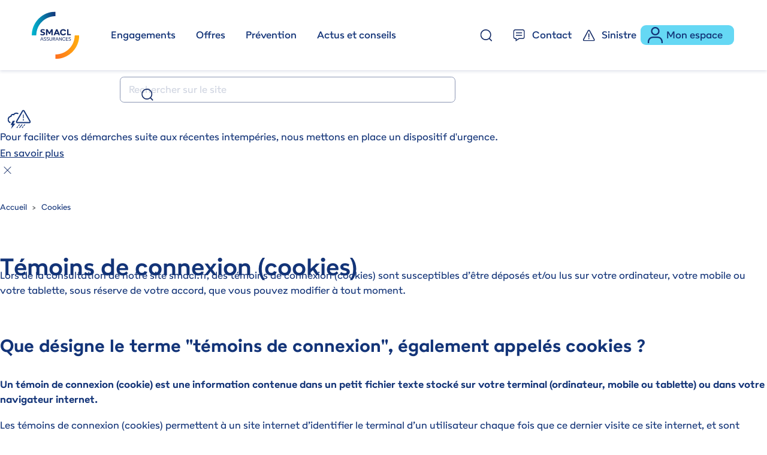

--- FILE ---
content_type: text/html; charset=UTF-8
request_url: https://www.smacl.fr/temoins-de-connexion-cookies
body_size: 14178
content:

<!DOCTYPE html>
<html lang="fr" dir="ltr" prefix="og: https://ogp.me/ns#" class="h-100">
  <head>
    <meta charset="utf-8" />
<script>(function(w,d,s,l,i){w[l]=w[l]||[];w[l].push({'gtm.start':
new Date().getTime(),event:'gtm.js'});var f=d.getElementsByTagName(s)[0],
j=d.createElement(s),dl=l!='dataLayer'?'&amp;l='+l:'';j.async=true;j.src=
'https://www.googletagmanager.com/gtm.js?id='+i+dl;f.parentNode.insertBefore(j,f);
})(window,document,'script','dataLayer','GTM-NJVMV7C');
</script>
<meta name="description" content="Lors de la consultation de notre site smacl.fr, des témoins de connexion (cookies) sont susceptibles d’être déposés et/ou lus sur votre ordinateur, votre mobile" />
<link rel="canonical" href="https://www.smacl.fr/temoins-de-connexion-cookies" />
<meta name="robots" content="index, follow" />
<link rel="shortlink" href="https://www.smacl.fr/node/161" />
<link rel="image_src" href="https://www.smacl.fr/files/visuels/vignette-logo-smacl.png" />
<meta property="og:site_name" content="SMACL Assurances" />
<meta property="og:type" content="article" />
<meta property="og:url" content="https://www.smacl.fr/temoins-de-connexion-cookies" />
<meta property="og:title" content="Cookies" />
<meta property="og:image" content="https://smacl.fr/ref-images-web/smacl_logo.png" />
<meta property="og:image:url" content="https://smacl.fr/ref-images-web/smacl_logo.png" />
<meta property="og:image:secure_url" content="https://smacl.fr/ref-images-web/smacl_logo.png" />
<meta property="og:image:type" content="image/png" />
<meta name="google-site-verification" content="_xSHAYgGFN2BqbIIsm9QDkN0EODIrQmy7XUiPerRyJI" />
<meta name="MobileOptimized" content="width" />
<meta name="HandheldFriendly" content="true" />
<meta name="viewport" content="width=device-width, initial-scale=1.0" />
<script type="application/ld+json">{
    "@context": "https://schema.org",
    "@graph": [
        {
            "@type": "Article",
            "headline": "Cookies",
            "name": "Cookies",
            "datePublished": "mer 05/02/2025 - 17:49",
            "dateModified": "ven 27/06/2025 - 11:53",
            "isAccessibleForFree": "True",
            "author": {
                "@type": "Organization",
                "name": "SMACL Assurances",
                "url": "https://www.smacl.fr/",
                "sameAs": [
                    "https://www.linkedin.com/company/smacl-assurances",
                    "https://twitter.com/SmaclAssurances",
                    "https://www.youtube.com/channel/UCoJonSk0nC5gbtqQXcC-pzw",
                    "https://fr-fr.facebook.com/SMACL-Assurances-342521636779/"
                ]
            },
            "publisher": {
                "@type": "Organization",
                "name": "SMACL Assurances",
                "url": "https://www.smacl.fr/",
                "sameAs": [
                    "https://www.linkedin.com/company/smacl-assurances",
                    "https://twitter.com/SmaclAssurances",
                    "https://www.youtube.com/channel/UCoJonSk0nC5gbtqQXcC-pzw",
                    "https://fr-fr.facebook.com/SMACL-Assurances-342521636779/"
                ],
                "logo": {
                    "@type": "ImageObject",
                    "representativeOfPage": "False",
                    "url": "vignette-logo-smacl"
                }
            },
            "mainEntityOfPage": "https://www.smacl.fr/temoins-de-connexion-cookies"
        },
        {
            "@type": "Organization",
            "@id": "https://www.smacl.fr/",
            "sameAs": [
                "https://www.linkedin.com/company/smacl-assurances",
                "https://twitter.com/SmaclAssurances",
                "https://www.youtube.com/channel/UCoJonSk0nC5gbtqQXcC-pzw",
                "https://fr-fr.facebook.com/SMACL-Assurances-342521636779/"
            ],
            "description": "SMACL Assurances accompagne, depuis près de 50 ans, les collectivités et les territoires.",
            "name": "SMACL Assurances",
            "url": "https://www.smacl.fr/",
            "telephone": "0549325656",
            "contactPoint": {
                "@type": "PostalAddress",
                "telephone": "0549325656",
                "url": [
                    "https://www.google.com/maps/place/SMACL+Assurances/@46.3341154",
                    "-0.4888649",
                    "16.33z/data=!4m12!1m6!3m5!1s0x0:0xa0e5de73ee4442dc!2sSMACL+Assurances!8m2!3d46.3329293!4d-0.486577!3m4!1s0x0:0xa0e5de73ee4442dc!8m2!3d46.3329293!4d-0.486577"
                ],
                "areaServed": {
                    "@type": "AdministrativeArea",
                    "url": [
                        "https://www.google.com/maps/place/SMACL+Assurances/@46.3341154",
                        "-0.4888649",
                        "16.33z/data=!4m12!1m6!3m5!1s0x0:0xa0e5de73ee4442dc!2sSMACL+Assurances!8m2!3d46.3329293!4d-0.486577!3m4!1s0x0:0xa0e5de73ee4442dc!8m2!3d46.3329293!4d-0.486577"
                    ],
                    "address": {
                        "@type": "PostalAddress",
                        "streetAddress": "141 avenue Salvador Allende",
                        "addressLocality": "Niort",
                        "postalCode": "79000"
                    }
                }
            },
            "logo": {
                "@type": "ImageObject",
                "representativeOfPage": "False",
                "url": "https://smacl.fr/ref-images-web/smacl_logo.png",
                "width": "203",
                "height": "119"
            },
            "image": {
                "@type": "ImageObject",
                "representativeOfPage": "False",
                "url": "https://smacl.fr/ref-images-web/smacl_logo.png",
                "width": "203",
                "height": "119"
            }
        },
        {
            "@type": "WebPage",
            "@id": "https://www.smacl.fr/temoins-de-connexion-cookies",
            "breadcrumb": {
                "@type": "BreadcrumbList",
                "itemListElement": [
                    {
                        "@type": "ListItem",
                        "position": 1,
                        "name": "Accueil",
                        "item": "https://www.smacl.fr/"
                    },
                    {
                        "@type": "ListItem",
                        "position": 2,
                        "name": "Cookies",
                        "item": "https://www.smacl.fr/temoins-de-connexion-cookies"
                    }
                ]
            },
            "author": {
                "@type": "Organization",
                "name": "SMACL Assurances",
                "logo": {
                    "@type": "ImageObject",
                    "representativeOfPage": "False",
                    "url": "https://smacl.fr/ref-images-web/smacl_logo.png",
                    "width": "203",
                    "height": "119"
                }
            },
            "publisher": {
                "@type": "Organization",
                "name": "SMACL Assurances",
                "logo": {
                    "@type": "ImageObject",
                    "representativeOfPage": "False",
                    "url": "https://smacl.fr/ref-images-web/smacl_logo.png",
                    "width": "203",
                    "height": "119"
                }
            },
            "isAccessibleForFree": "True",
            "inLanguage": "French"
        },
        {
            "@type": "WebSite",
            "name": "SMACL Assurances",
            "url": "https://www.smacl.fr/",
            "publisher": {
                "@type": "Organization",
                "name": "SMACL Assurances",
                "logo": {
                    "@type": "ImageObject",
                    "representativeOfPage": "False",
                    "url": "https://smacl.fr/ref-images-web/smacl_logo.png",
                    "width": "203",
                    "height": "119"
                }
            }
        }
    ]
}</script>
<script type="application/ld+json">{
    "@context": "https://schema.org",
    "@type": "BreadcrumbList",
    "itemListElement": [
        {
            "@type": "ListItem",
            "position": 1,
            "name": "Accueil",
            "item": "https://www.smacl.fr/"
        },
        {
            "@type": "ListItem",
            "position": 2,
            "name": "Cookies"
        }
    ]
}</script>
<link rel="icon" href="/files/smacl-assurances-favicon2.svg" type="image/svg+xml" />

    <title>Cookies | SMACL Assurances</title>
    <link rel="stylesheet" media="all" href="/core/themes/stable9/css/system/components/align.module.css?t7h2kc" />
<link rel="stylesheet" media="all" href="/core/themes/stable9/css/system/components/fieldgroup.module.css?t7h2kc" />
<link rel="stylesheet" media="all" href="/core/themes/stable9/css/system/components/container-inline.module.css?t7h2kc" />
<link rel="stylesheet" media="all" href="/core/themes/stable9/css/system/components/clearfix.module.css?t7h2kc" />
<link rel="stylesheet" media="all" href="/core/themes/stable9/css/system/components/details.module.css?t7h2kc" />
<link rel="stylesheet" media="all" href="/core/themes/stable9/css/system/components/hidden.module.css?t7h2kc" />
<link rel="stylesheet" media="all" href="/core/themes/stable9/css/system/components/item-list.module.css?t7h2kc" />
<link rel="stylesheet" media="all" href="/core/themes/stable9/css/system/components/js.module.css?t7h2kc" />
<link rel="stylesheet" media="all" href="/core/themes/stable9/css/system/components/nowrap.module.css?t7h2kc" />
<link rel="stylesheet" media="all" href="/core/themes/stable9/css/system/components/position-container.module.css?t7h2kc" />
<link rel="stylesheet" media="all" href="/core/themes/stable9/css/system/components/reset-appearance.module.css?t7h2kc" />
<link rel="stylesheet" media="all" href="/core/themes/stable9/css/system/components/resize.module.css?t7h2kc" />
<link rel="stylesheet" media="all" href="/core/themes/stable9/css/system/components/system-status-counter.css?t7h2kc" />
<link rel="stylesheet" media="all" href="/core/themes/stable9/css/system/components/system-status-report-counters.css?t7h2kc" />
<link rel="stylesheet" media="all" href="/core/themes/stable9/css/system/components/system-status-report-general-info.css?t7h2kc" />
<link rel="stylesheet" media="all" href="/core/themes/stable9/css/system/components/tablesort.module.css?t7h2kc" />
<link rel="stylesheet" media="all" href="/core/themes/stable9/css/views/views.module.css?t7h2kc" />
<link rel="stylesheet" media="all" href="/libraries/animate.css/animate.min.css?t7h2kc" />
<link rel="stylesheet" media="all" href="/modules/contrib/mtcaptcha/css/mtcaptcha-admin.css?t7h2kc" />
<link rel="stylesheet" media="all" href="/core/themes/stable9/css/core/assets/vendor/normalize-css/normalize.css?t7h2kc" />
<link rel="stylesheet" media="all" href="/themes/contrib/bootstrap5/css/components/action-links.css?t7h2kc" />
<link rel="stylesheet" media="all" href="/themes/contrib/bootstrap5/css/components/breadcrumb.css?t7h2kc" />
<link rel="stylesheet" media="all" href="/themes/contrib/bootstrap5/css/components/container-inline.css?t7h2kc" />
<link rel="stylesheet" media="all" href="/themes/contrib/bootstrap5/css/components/details.css?t7h2kc" />
<link rel="stylesheet" media="all" href="/themes/contrib/bootstrap5/css/components/exposed-filters.css?t7h2kc" />
<link rel="stylesheet" media="all" href="/themes/contrib/bootstrap5/css/components/field.css?t7h2kc" />
<link rel="stylesheet" media="all" href="/themes/contrib/bootstrap5/css/components/form.css?t7h2kc" />
<link rel="stylesheet" media="all" href="/themes/contrib/bootstrap5/css/components/icons.css?t7h2kc" />
<link rel="stylesheet" media="all" href="/themes/contrib/bootstrap5/css/components/inline-form.css?t7h2kc" />
<link rel="stylesheet" media="all" href="/themes/contrib/bootstrap5/css/components/item-list.css?t7h2kc" />
<link rel="stylesheet" media="all" href="/themes/contrib/bootstrap5/css/components/links.css?t7h2kc" />
<link rel="stylesheet" media="all" href="/themes/contrib/bootstrap5/css/components/menu.css?t7h2kc" />
<link rel="stylesheet" media="all" href="/themes/contrib/bootstrap5/css/components/more-link.css?t7h2kc" />
<link rel="stylesheet" media="all" href="/themes/contrib/bootstrap5/css/components/pager.css?t7h2kc" />
<link rel="stylesheet" media="all" href="/themes/contrib/bootstrap5/css/components/tabledrag.css?t7h2kc" />
<link rel="stylesheet" media="all" href="/themes/contrib/bootstrap5/css/components/tableselect.css?t7h2kc" />
<link rel="stylesheet" media="all" href="/themes/contrib/bootstrap5/css/components/tablesort.css?t7h2kc" />
<link rel="stylesheet" media="all" href="/themes/contrib/bootstrap5/css/components/textarea.css?t7h2kc" />
<link rel="stylesheet" media="all" href="/themes/contrib/bootstrap5/css/components/ui-dialog.css?t7h2kc" />
<link rel="stylesheet" media="all" href="/themes/contrib/bootstrap5/css/components/messages.css?t7h2kc" />
<link rel="stylesheet" media="all" href="/themes/contrib/bootstrap5/css/components/node.css?t7h2kc" />
<link rel="stylesheet" media="all" href="/themes/custom/smacl_b5subtheme/css/poligon.css?t7h2kc" />
<link rel="stylesheet" media="all" href="/themes/custom/smacl_b5subtheme/css/styles.css?t7h2kc" />
<link rel="stylesheet" media="all" href="/files/asset_injector/css/ajustements_design_a_supprimer_post_mep-9212d684675d6d6b6787133641a0cee7.css?t7h2kc" />

    <script type="application/json" data-drupal-selector="drupal-settings-json">{"path":{"baseUrl":"\/","pathPrefix":"","currentPath":"node\/161","currentPathIsAdmin":false,"isFront":false,"currentLanguage":"fr"},"pluralDelimiter":"\u0003","suppressDeprecationErrors":true,"sticky":{"selector":"#sticky-header","top_spacing":0,"bottom_spacing":0,"class_name":"is-sticky","wrapper_class_name":"sticky-wrapper","center":0,"get_width_from":"","width_from_wrapper":1,"responsive_width":0,"z_index":"auto"},"config":"{\u0022sitekey\u0022:\u0022MTPublic-2A9TkASHm\u0022,\u0022autoFormValidate\u0022:true,\u0022theme\u0022:\u0022neowhite\u0022,\u0022render\u0022:\u0022explicit\u0022,\u0022renderQueue\u0022:[],\u0022widgetSize\u0022:\u0022standard\u0022,\u0022enableOption\u0022:\u0022all\u0022,\u0022lang\u0022:\u0022fr\u0022}","ajaxTrustedUrl":{"\/recherche":true},"user":{"uid":0,"permissionsHash":"f96795cf08eecc8e471748d1fb75e5f2683eb807fb82de5876e3a173743d6684"}}</script>
<script src="/files/js/js_AWPsXS6Ul8a8z5z6GxdttuJCPWecYg9oGVq0ylKZb5g.js?scope=header&amp;delta=0&amp;language=fr&amp;theme=smacl_b5subtheme&amp;include=[base64]"></script>
<script src="https://use.fontawesome.com/releases/v6.4.0/js/all.js" defer crossorigin="anonymous"></script>
<script src="https://use.fontawesome.com/releases/v6.4.0/js/v4-shims.js" defer crossorigin="anonymous"></script>
<script src="/files/js/js_lZjKnyrc7XSxSSpF1SC2-KWCobr1XqmGQZjov2JbnDA.js?scope=header&amp;delta=3&amp;language=fr&amp;theme=smacl_b5subtheme&amp;include=[base64]"></script>
<script src="https://service.mtcaptcha.com/mtcv1/client/mtcaptcha.min.js" async></script>
<script src="https://service.mtcaptcha.com/mtcv1/client/mtcaptcha2.min.js" async></script>

  </head>
  <body class="path-node page-node-type-basic-page   d-flex flex-column h-100">
        <div class="visually-hidden-focusable skip-link p-3 container">
      <a href="#main-content" class="p-2">
        Aller au contenu principal
      </a>
    </div>
    <noscript><iframe src="https://www.googletagmanager.com/ns.html?id=GTM-NJVMV7C" height="0" width="0" style="display:none;visibility:hidden;"></iframe>
</noscript>
      <div class="dialog-off-canvas-main-canvas d-flex flex-column h-100" data-off-canvas-main-canvas>
    

<header role="banner" id="sticky-header">
  

    <div class="container">
      <nav class="navbar navbar-expand-lg   ">
    <div class="container-fluid m-0 p-0 d-flex">

              <div class="collapse navbar-collapse justify-content-md-end" >
            <div class="region region-nav-additional">
    <nav role="navigation" aria-labelledby="block-smacl-b5subtheme-account-menu-menu" id="block-smacl-b5subtheme-account-menu" class="block block-menu navigation menu--account">
            
  <h5 class="visually-hidden" id="block-smacl-b5subtheme-account-menu-menu">Menu du compte de l&#039;utilisateur</h5>
  

        
            <ul data-block="nav_additional" class="navbar-nav justify-content-end flex-wrap nav-level-0">
                    <li class="nav-search mobile-hidden-flex nav-item">
          <a href="" class="ci ci-search no-text nav-link" target="_self">Rechercher</a>
      </li>

                    <li class="nav-contact nav-item">
          <a href="/contact/" class="ci ci-contact nav-link" target="_self" data-drupal-link-system-path="node/93">Contact</a>
      </li>

                    <li class="nav-claim nav-item">
          <a href="/declarer-un-sinistre/" class="ci ci-emergency nav-link" target="_self" data-drupal-link-system-path="node/84">Sinistre</a>
      </li>

                    <li class="nav-insured-area dropdown nav-item dropdown">
          <a href="" class="ci ci-person nav-link dropdown-toggle" target="_self" title="Mon espace" role="button" data-bs-toggle="dropdown" aria-expanded="false">Mon espace</a>
                  <ul data-block="nav_additional" class="dropdown-menu dropdown-menu-end nav-level-1">
                    <li class="nav-close mobile-only nav-item">
          <a href="" class="bi bi-x-circle-fill no-text dropdown-item" target="_self">Fermer</a>
      </li>

                    <li class="nav-item">
          <span class="no-link dropdown-item" target="_self">Vous avez déjà un compte ?</span>
      </li>

                    <li class="nav-login nav-item">
          <a href="https://services.smacl.fr/services/" target="_blank" class="dropdown-item">Se connecter</a>
      </li>

                    <li class="nav-item">
          <span class="no-link dropdown-item">Première connexion ?</span>
      </li>

                    <li class="nav-new-account nav-item">
          <a href="https://services.smacl.fr/AuthentificationManagerService/creation-compte?origService=https%3A//services.smacl.fr%3A443/services/" target="_blank" class="dropdown-item">Créer un compte</a>
      </li>

        </ul>
  
      </li>

        </ul>
  



  </nav>

  </div>

        </div>
                    <div class="collapse navbar-collapse justify-content-md-end" id="navbarSupportedContent">
          <div class="mobile-only">
            <form class="mobile-search-form" action="/recherche" method="get">
              <i class="ci ci-search"></i>
              <input placeholder="Rechercher sur le site" class="form-search form-control" data-drupal-selector="edit-mots" type="text" id="edit-mots" name="mots" value="" size="60" maxlength="128" minlength="3">
            </form>
          </div>
          <ul data-block="nav_main" class="navbar-nav justify-content-start flex-wrap nav-level-0 mobile-only" >
            <li class="nav-item">
              <a href="/" class="nav-link dropdown-toggle" data-drupal-link-system-path="node/7">Accueil</a>
            </li>
          </ul>
            <div class="region region-nav-main">
    <nav role="navigation" aria-labelledby="block-smacl-b5subtheme-main-navigation-menu" id="block-smacl-b5subtheme-main-navigation" class="block block-menu navigation menu--main">
            
  <h5 class="visually-hidden" id="block-smacl-b5subtheme-main-navigation-menu">Navigation principale</h5>
  

        
            <ul data-block="nav_main" class="navbar-nav justify-content-start flex-wrap nav-level-0">
                    <li class="nav-item">
        <a href="/engagements/" class="nav-link dropdown-toggle" data-drupal-link-system-path="node/7">Engagements</a>
  </li>

                    <li class="nav-item">
        <a href="/offres/" class="nav-link dropdown-toggle" data-drupal-link-system-path="node/4">Offres</a>
  </li>

                    <li class="nav-item">
        <a href="/prevention/" class="nav-link dropdown-toggle" data-drupal-link-system-path="node/148">Prévention</a>
  </li>

                    <li class="nav-item">
        <a href="/actus-et-conseils/" class="nav-link dropdown-toggle" data-drupal-link-system-path="node/8">Actus et conseils</a>
  </li>

        </ul>
  



  </nav>

  </div>

        </div>
              <div class="region region-nav-branding">
    <div class="block-content">
  <div id="block-smacl-b5subtheme-branding" class="block main-content">
    <div class="navbar-brand d-flex align-items-center">

    <a href="/" title="Accueil" rel="home" class="site-logo d-block">
    <img src="/files/logo-smacl.svg" alt="Accueil" fetchpriority="high" />
  </a>
  
  <div>
    
      </div>
</div>
  </div>
</div>

  </div>

      <button class="navbar-toggler d-flex d-lg-none flex-column justify-content-around collapsed" type="button" data-bs-toggle="collapse"
              data-bs-target="#navbarSupportedContent" aria-controls="navbarSupportedContent"
              aria-expanded="false" aria-label="Toggle navigation">
        <span class="toggler-icon top-bar"></span>
        <span class="toggler-icon middle-bar"></span>
        <span class="toggler-icon bottom-bar"></span>
      </button>
    </div>
  </nav>
  </div>
  
</header>

<main role="main" >
  <a id="main-content" tabindex="-1"></a>
  
  
  

  <div class="container-fluid m-0 p-0">
        <div class="row g-0">
            <div class="order-1 order-lg-2 col-12">
          <div class="region region-content">
    <div data-drupal-messages-fallback class="hidden"></div>
<div class="block-content">
  <div id="block-smacl-b5subtheme-simplesearchform" class="block-simple-search-form animate__animated animate__fadeInDown block main-content">
          <div class="form-content">
  <form class="simple-search-form main-content" data-drupal-selector="simple-search-form" action="/recherche" method="get" id="simple-search-form" accept-charset="UTF-8">
    <div class="js-form-item form-item js-form-type-search form-type-search js-form-item-mots form-item-mots form-no-label">
      <label for="edit-mots" class="visually-hidden">Votre recherche</label>
        
  <div class="search-input-container">
      <i class="ci ci-search"></i>
      <input placeholder="Rechercher sur le site" class="form-search form-control" data-drupal-selector="edit-mots" type="text" id="edit-mots" name="mots" value="" size="60" maxlength="128" minlength="3" />
      <i class="bi bi-x clear-search-input"></i>
      <i class="bi bi-x-circle-fill close-search-form"></i>
  </div>
  <div class="search-filter"></div>


        </div>

  </form>
</div>

      </div>
</div>
<div class="block-content">
  <div class="views-element-container carousel block main-content" id="block-smacl-b5subtheme-views-block-carousel-accueil">
                                                                     
<div id="carousel-accueil" class="carousel slide" data-ride="carousel">
  <div class="carousel-inner">
      
  <div class="carousel-item">
                  <div class="navigation">
  <a class="nav-prev">
  <svg width="8" height="14" viewBox="0 0 8 14" fill="none" xmlns="http://www.w3.org/2000/svg">
    <path fill-rule="evenodd" clip-rule="evenodd" d="M7.35355 13.3536C7.15829 13.5488 6.84171 13.5488 6.64645 13.3536L0.646446 7.35355C0.451184 7.15829 0.451184 6.84171 0.646446 6.64645L6.64645 0.646446C6.84171 0.451184 7.15829 0.451184 7.35355 0.646446C7.54881 0.841709 7.54881 1.15829 7.35355 1.35355L1.70711 7L7.35355 12.6464C7.54882 12.8417 7.54882 13.1583 7.35355 13.3536Z" fill="#133478"/>
  </svg>
  </a>
</div>
<div class="carousel-item-group group-image">
  <div class="picto-rubrique"><div class="media media--type-assets-svg media--view-mode-custom-svg">
  
      
    <div class="visually-hidden">SVG</div>
    <img width="32" height="32" alt="Alerte tempête" src="/files/assets/svg/alerte-meteo.svg" />


  </div>
</div></div>
<div class="carousel-item-group group-text">
<div class="message">Pour faciliter vos démarches suite aux récentes intempéries, nous mettons en place un dispositif d&#039;urgence.</div></div>
  <div><a class="carousel-more" href="/declarer-un-sinistre/dispositif-urgence-sinistres" title="En savoir plus">En savoir plus</a></div>
<div class="navigation">
  <a class="nav-next">
  <svg width="8" height="14" viewBox="0 0 8 14" fill="none" xmlns="http://www.w3.org/2000/svg">
    <path fill-rule="evenodd" clip-rule="evenodd" d="M0.646447 0.646447C0.841709 0.451184 1.15829 0.451184 1.35355 0.646447L7.35355 6.64645C7.54882 6.84171 7.54882 7.15829 7.35355 7.35355L1.35355 13.3536C1.15829 13.5488 0.841709 13.5488 0.646447 13.3536C0.451184 13.1583 0.451184 12.8417 0.646447 12.6464L6.29289 7L0.646447 1.35355C0.451184 1.15829 0.451184 0.841709 0.646447 0.646447Z" fill="#133478"/>
  </svg>
  </a>
</div>
<div class="carousel-item-group group-action">
  <a class="carousel-close" title="Fermer le bandeau d'urgence">
    <svg width="25" height="24" viewBox="0 0 25 24" fill="none" xmlns="http://www.w3.org/2000/svg">
      <path d="M6.64645 6.85355C6.45118 6.65829 6.45118 6.34171 6.64645 6.14645C6.84171 5.95118 7.15829 5.95118 7.35355 6.14645L12.5 11.2929L17.6464 6.14645C17.8417 5.95118 18.1583 5.95118 18.3536 6.14645C18.5488 6.34171 18.5488 6.65829 18.3536 6.85355L13.2071 12L18.3536 17.1464C18.5488 17.3417 18.5488 17.6583 18.3536 17.8536C18.1583 18.0488 17.8417 18.0488 17.6464 17.8536L12.5 12.7071L7.35355 17.8536C7.15829 18.0488 6.84171 18.0488 6.64645 17.8536C6.45119 17.6583 6.45119 17.3417 6.64645 17.1464L11.7929 12L6.64645 6.85355Z" fill="#162D68"/>
    </svg>
  </a>
</div>



</div>


  </div>
</div>


                                    </div>
</div>
<div class="block-content">
  <div id="block-smacl-b5subtheme-filsdariane" class="block main-content">
            <nav aria-label="breadcrumb">
    <h2 id="system-breadcrumb" class="visually-hidden">Fil d'Ariane</h2>
    <ol class="breadcrumb main-content">
          <li class="breadcrumb-item">
                  <a href="/">Accueil</a>
              </li>
          <li class="breadcrumb-item">
                  Cookies
              </li>
        </ol>
  </nav>

      </div>
</div>
<div class="block-content">
  <div id="block-smacl-b5subtheme-page-title" class="block main-content">
          

      </div>
</div>
<div class="block-content">
  <div id="block-smacl-b5subtheme-content" class="block main-content">
          
<div class="block-content">
<article class="node node--type-basic-page node--view-mode-full">

  <div class="node__content">
    
      <h1>Témoins de connexion (cookies)</h1>
  


    <div class="visually-hidden">Introduction</div>
  <p>Lors de la consultation de notre site smacl.fr, des témoins de connexion (cookies) sont susceptibles d’être déposés et/ou lus sur votre ordinateur, votre mobile ou votre tablette, sous réserve de votre accord, que vous pouvez modifier à tout moment.</p>

    <div class="visually-hidden">Corps de page</div>
  <p>&nbsp;</p>
<h2><strong>Que désigne le terme "témoins de connexion", également appelés cookies</strong>&nbsp;<strong>?</strong></h2>
<p><strong>Un témoin de connexion (cookie) est une information contenue dans un petit fichier texte stocké sur votre terminal (ordinateur, mobile ou tablette) ou dans votre navigateur internet.</strong></p>
<p>Les témoins de connexion (cookies) permettent à un site internet d’identifier le terminal d’un utilisateur chaque fois que ce dernier visite ce site internet, et sont généralement utilisés pour permettre aux sites internet de fonctionner de manière plus efficace, afin d’améliorer l’expérience de l’utilisateur lors de ses visites sur un site, ainsi que pour donner des informations aux responsables du site. Un témoin de connexion (cookie) ne contient aucun programme exécutable et est donc exempt de virus.</p>
<p><br><strong>Quelle est la réglementation applicable aux témoins de connexions (cookies) ?</strong></p>
<p>Certains témoins de connexion (cookies) nécessitent une information préalable et un consentement de votre part, on peut notamment citer :</p>
<ul>
<li>certains cookies de mesure d'audience ;</li>
<li>les cookies liés aux opérations relatives à la publicité ciblée ;</li>
<li>les cookies des réseaux sociaux générés par les "boutons de partage de réseaux sociaux" dans le cas où ils collectent des données personnelles sans le consentement des personnes concernées.<br>&nbsp;</li>
</ul>
<p>Certains témoins de connexion (cookies) ne nécessitent pas de consentement de votre part, on peut notamment citer :</p>
<ul>
<li>Les cookies conservant le choix par les utilisateurs sur le dépôt de cookies ;</li>
<li>Les cookies de personnalisation de l’interface utilisateur (par exemple, pour le choix de la langue).<br>&nbsp;</li>
</ul>
<p><strong>Quels sont les témoins de connexion (cookies) utilisés sur le site smacl.fr ?</strong></p>
<p>SMACL Assurances SA et SMACL Assurances utilisent des témoins de connexion (cookies) pour collecter des informations pendant votre visite sur le site <a href="https://www.smacl.fr/" title="SMACL Assurances">www.smacl.fr</a>. Certains sont nécessaires à votre utilisation de notre site, c’est pourquoi ils ne nécessitent pas de consentement de votre part, comme les cookies essentiels et de fonctionnalité.</p>
<p>&nbsp;</p>
<p><strong>Les témoins de connexion (cookies) essentiels et de fonctionnalité</strong></p>
<p>Les témoins de connexion nécessaires/essentiels au fonctionnement de notre site vous permettent d’utiliser les principales fonctionnalités de notre site (par exemple, l’accès à votre espace assuré et ce, afin d’assurer votre identification sur toutes les pages du site). Sans ces témoins de connexion, vous ne pourrez pas utiliser notre site normalement. Il s’agit de témoins de connexion déposés avec le nom de domaine "smacl" qui ne concernent que le fonctionnement du site.</p>
<p>Les témoins de connexion de fonctionnalité nous permettent de personnaliser votre expérience sur notre site (mémoriser le contenu des formulaires pour les demandes de devis par exemple). Ils nous permettent ainsi d’archiver vos préférences de navigation sur notre site en conservant en mémoire les différents choix que vous avez effectués lors de vos dernières visites. Nous pourrons vous les proposer à nouveau pour simplifier votre navigation sur notre site.</p>
<p>Il s’agit de cookies déposés avec le nom de domaine "smacl.fr".<br>&nbsp;</p>
<p>&nbsp;</p>
<p><span class="text-big"><strong>Société responsable de traitement / description</strong></span></p>
<h4>Internes</h4>
<ul>
<li>Incap_ses_# : Cookie qui conserve la configuration des paramètres des utilisateurs à travers les demandes de page ;</li>
<li>Visid_incap_# : Cookie qui conserve la configuration des paramètres des utilisateurs à travers les demandes de page ;</li>
<li>nlbi_# : Cookie utilisé pour assurer la sécurité du site web et la détection de fraude ;</li>
<li>SSESS# : Cookie utilisé pour gérer la session de connexion de l’utilisateur.</li>
</ul>
<p><strong>SONET Agency (Webpublication)</strong></p>
<ul>
<li>JSESSIONID : contient des informations sur de la navigation</li>
<li>webpublicationStats : contient le consentement des cookies de statistiques</li>
<li>areCookiesAccepted : contient le consentement des cookies</li>
</ul>
<p>Vous pouvez vous référer à la <a href="https://webpublication.fr/conditions-generales-dutilisation" target="_blank">Politique de Confidentialité</a> de Webpublication.<br>&nbsp;</p>
<h4>MTCaptcha</h4>
<ul>
<li>mtv1Pulse : Cookie utilisé pour sécuriser le site Web contre les robots indésirables et les scripts, automatisés et aide à vérifie que l’utilisateur est humain ;</li>
<li>jsV : Cookie de sécurité utilisé pour la détection des robots sur les formulaires en ligne ;</li>
<li>mtv1ConfSum : Cookie utilisé pour sécuriser le site Web contre les robots indésirables et les scripts automatisés, et aide à vérifier que l’utilisateur est humain.</li>
</ul>
<p>Vous pourrez vous référer à la <a href="https://www.mtcaptcha.com/legal-privacy-captcha" target="_blank" title="Politique Captcha">Politique de Confidentialité de MTCaptcha</a>.</p>
<h4>Drupal&nbsp;</h4>
<ul>
<li>Has_js : Cookie qui enregistre si l’utilisateur a ou n’a pas activé JavaScript dans le navigateur.</li>
</ul>
<p>Vous pouvez vous référer à la <a href="https://www.drupal.org/privacy" target="_blank" title="Politique Drupal">Politique de Confidentialité de Drupal.</a><br>&nbsp;</p>
<h4>Dynatrace</h4>
<ul>
<li>dtCookie : Cookie qui sert à suivre une visite via des requêtes multiples ;</li>
<li>dtLatC : Cookie qui sert à mesurer la latence serveur pour le suivi de performance ;</li>
<li>dtPC : Cookie qui sert à identifier l’endroit idéal pour la transmission des balises, cela inclut l’ID de session pour la corrélation ;</li>
<li>dtSa : Cookie qui sert à stocker les noms des actions des utilisateurs telles que "Click on Login" sur les différentes pages ;</li>
<li>rxVisitor : Cookie d’ID visiteur à corréler avec les sessions ;</li>
<li>rxvt : Cookie qui indique que la session a expiré ;</li>
<li>rxec : Cookie qui définit un identifiant unique pour la session, cela permet au site d’obtenir des données sur le comportement des visiteurs à des fins statistiques ;</li>
<li>rxvisitid : Cookie qui définit un identifiant unique pour la session, cela permet au site d’obtenir des données sur le comportement des visiteurs à des fins statistiques.</li>
</ul>
<p>Vous pouvez vous référer à la <a href="https://www.dynatrace.com/company/trust-center/#privacy" target="_blank" title="Politique Dynatrace">Politique de Confidentialité de Dynatrace</a>.</p>
<p><br><strong>Les témoins de connexion (cookies) d'expérience</strong></p>
<p>Les témoins de connexion d’expérience permettent d'enregistrer vos préférences afin de rendre votre navigation sur le site plus rapide et personnalisé, et d’améliorer ainsi votre expérience. Pour que ce site s’adapte parfaitement à vos besoins, ils enregistrent les informations que vous nous confiez pour construire votre profil client.</p>
<p>&nbsp;</p>
<p><span class="text-big"><strong>Société responsable de traitement / description</strong></span></p>
<h4>Calaméo</h4>
<ul>
<li>calameo.viewer.configs : Cookie utilisé pour se souvenir des articles ou du contenu du site que le visiteur a lu sur le site.</li>
</ul>
<p>Vous pouvez vous référer à la <a href="https://www.calameo.com/fr/privacy" target="_blank" title="Politique Calaméo">Politique de Confidentialité du Calaméo</a>.</p>
<h4>Dailymotion</h4>
<ul>
<li>Usprivacy : Cookie qui détecte si l’utilisateur a coché le bouton "ne pas vendre mes informations personnelles" sur le site web ;</li>
<li>v1st : Cookie qui détermine la valeur du numéro d’identification unique en ligne automatiquement attribué à l’appareil de l’utilisateur lors de son utilisation du service Dailymotion ;</li>
<li>inlined_view_id : Cookie qui se souvient des préférences de l’utilisateur lors de la lecture du contenu vidéo intégré de Dailymotion. Egalement utilisé pour conserver des statistiques des actions de l’utilisateur ;</li>
<li>_TEST_ : Cookie qui collecte des données sur l’interaction du visiteur avec le contenu vidéo du site. Ces données sont utilisées pour rendre le contenu vidéo du site plus pertinent pour le visiteur ;</li>
<li>Stlast : Cookie qui collecte des données sur l’interaction du visiteur avec le contenu vidéo du site. Ces données sont utilisées pour rendre le contenu vidéo du site plus pertinent pour le visiteur ;</li>
<li>ts : Cookie « Traffic Segment » utilisé pour le déploiement progressif, une fonctionnalité technique essentielle qui permet d’éviter une interruption massive du service pendant l’ajout de nouvelles fonctionnalités.</li>
</ul>
<p>Vous pouvez vous référer à la <a href="https://legal.dailymotion.com/fr/politique-de-confidentialite/" target="_blank" title="Politique Confidentialité Dailymotion">Politique de Confidentialité</a> et à la <a href="https://legal.dailymotion.com/fr/politique-cookies/" target="_blank" title="Politique Cookies Dailymotion">Politique de Cookies de Dailymotion</a>.</p>
<h4>CNFPT</h4>
<ul>
<li>apivideo_session_id_# : Cookie qui permet l’affichage de la vidéo.<br>&nbsp;</li>
</ul>
<h4>YouTube</h4>
<ul>
<li>VISITOR_INFO1_LIVE : Cookie qui tente d’estimer la bande passante des utilisateurs sur des pages avec des vidéos Youtube intégrées ;</li>
<li>yt-remote-cast-available : Cookie qui stocke les préférences de lecture vidéo de l’utilisateur pour les vidéos YouTube incorporées ;</li>
<li>yt-remote-cast-installed : Cookie qui stocke les préférences de lecture vidéo de l’utilisateur pour les vidéos YouTube incorporées ;</li>
<li>yt-remote-connected-devices : Cookie qui stocke les préférences de lecture vidéo de l’utilisateur pour les vidéos YouTube incorporées ;</li>
<li>yt-remote-device-id : Cookie qui stocke les préférences de lecture vidéo de l’utilisateur pour les vidéos YouTube incorporées ;</li>
<li>yt-remote-fast-check-period : Cookie qui stocke les préférences de lecture vidéo de l’utilisateur pour les vidéos YouTube incorporées ;</li>
<li>yt-remote-session-app : Cookie qui stocke les préférences de lecture vidéo de l’utilisateur pour les vidéos YouTube incorporées ;</li>
<li>yt-remote-session-name : Cookie qui stocke les préférences de lecture vidéo de l’utilisateur pour les vidéos YouTube incorporées.</li>
</ul>
<p><br>Vous pouvez vous référer à la <a href="https://www.youtube.com/intl/ALL_fr/howyoutubeworks/our-commitments/protecting-user-data/#:~:text=Nous%20ne%20vendons%20pas%20vos,et%20diffuser%20des%20annonces%20pertinentes." target="_blank" title="Politique Confidentialité Youtube">Politique de confidentialité </a>et à la <a href="https://policies.google.com/technologies/cookies?hl=fr" target="_blank" title="Politique Cookies Youtube">Politique de Cookies de Youtube</a>.</p>
<p><br><strong>Les témoins de connexion (cookies) de mesure d'audience et de statistiques</strong></p>
<p>Les témoins de connexion de mesure d’audience et de statistiques recueillent de manière anonyme des informations lors de vos visites sur notre site.</p>
<p>Leur objectif est de permettre :</p>
<ul>
<li>l’analyse des comportements de navigation sur le site à des fins d’optimisation ;</li>
<li>l’établissement de statistiques et volumes d’utilisation des divers éléments composant le site <a href="https://www.smacl.fr/" title="SMACL Assurances">www.smacl.fr</a> afin d’améliorer le contenu et l’ergonomie du site ;</li>
<li>la mesure du nombre de pages vues, le nombre de visites ainsi que l’activité des visiteurs grâce aux solutions d’AT Internet, dans le but de mesurer l’audience de notre site et d’améliorer les services qui vous sont offerts.<br>&nbsp;</li>
</ul>
<p><span class="text-big"><strong>Société responsable de traitement / description</strong></span><br>&nbsp;</p>
<h4>Calaméo</h4>
<ul>
<li>_ga : Cookie qui enregistre un identifiant unique pour générer des données statistiques sur la façon dont le visiteur utilise le site ;</li>
<li>_gid : Cookie enregistre un identifiant unique pour générer des données statistiques sur la façon dont le visiteur utilise le site.<br>&nbsp;</li>
</ul>
<p>Vous pouvez vous référer à la <a href="https://www.calameo.com/fr/privacy" target="_blank" title="Politique Calaméo">Politique de Confidentialité</a> de Calaméo.</p>
<h4>AT Internet</h4>
<ul>
<li>_pcid : Cookie utilisé pour stocker l’ID anonyme du visiteur qui se lance dès la première visite du site ;</li>
<li>_pctx : Cookie utilisé pour stocker des informations sur le contexte du tracking ;</li>
<li>pa_privacy : Cookie utilisé pour le stockage du statut de l’utilisateur.</li>
</ul>
<p>Vous pouvez vous référer à la <a href="https://www.piano.io/legal/privacy-policy" target="_blank" title="Politique AT Internet">Politique de Confidentialité</a> d’AT Internet.</p>
<p><br><strong>Les témoins de connexion (cookies) publicitaires et réseaux sociaux</strong></p>
<p>Les témoins de connexion publicitaires permettent de vous présenter des publicités et des informations adaptées à vos besoins et vos centres d’intérêts lors de votre navigation. Ils permettent d’adapter le contenu affiché sur votre terminal au sein de <a href="https://www.smacl.fr/" title="SMACL Assurances">www.smacl.fr</a> en fonction de données personnelles que vous nous avez fournies.</p>
<p>Les témoins de connexion réseaux sociaux vous permettent de faire connaître à d'autres personnes votre opinion concernant un contenu du site smacl.fr ou de partager des contenus de notre site. Tel est le cas notamment des boutons "J'aime" ou "Partager" issus de réseaux sociaux comme LinkedIn.</p>
<p>La seule navigation sur des pages de notre site contenant ces boutons entraîne l'accès par les réseaux sociaux à des informations stockées sur votre terminal (ordinateur, smartphone, tablette...), ou l'inscription d'informations sur votre terminal (cookies tiers), et ce, en l’absence de toute activation des boutons de partage. Des données sont ainsi susceptibles d'être transmises et stockées sur les serveurs de ces plates-formes sociales situés aux États-Unis. Si vous êtes connecté à un réseau social lors de votre navigation sur notre site, les boutons de partage permettent de relier les contenus consultés à votre compte utilisateur sur le réseau social. Si vous ne souhaitez pas que le réseau social relie les informations collectées par l'intermédiaire de notre site à votre compte utilisateur, vous devez auparavant vous déconnecter du réseau social.</p>
<p>Nous vous invitons à consulter les politiques de protection de la vie privée de ces réseaux sociaux afin de prendre connaissance de vos droits et des finalités d'utilisation, notamment publicitaires, des informations de navigation recueillies grâce à ces boutons applicatifs.</p>
<p>&nbsp;</p>
<p><span class="text-big"><strong>Société responsable de traitement / description</strong></span><br>&nbsp;</p>
<h4>YouTube</h4>
<ul>
<li>CONSENT : Cookie utilisé pour détecter si le visiteur a accepté la catégorie marketing dans la bannière cookie.</li>
<li>YSC : Cookie qui enregistre un identifiant unique pour conserver des statistiques sur les vidéos de Youtube vues par l’utilisateur ;</li>
<li>yt. innertube::nextId : Cookie qui enregistre un identifiant unique pour conserver des statistiques sur les vidéos de Youtube vues par l’utilisateur ;</li>
<li>yt. innertube::requests : Cookie qui enregistre un identifiant unique pour conserver des statistiques sur les vidéos de Youtube vues par l’utilisateur.</li>
</ul>
<p>Vous pouvez vous référer à la <a href="https://support.google.com/youtube/answer/10364219?hl=fr#zippy=" target="_blank" title="Politique confidentialité Youtube">Politique de Confidentialité</a> et à la <a href="https://policies.google.com/technologies/cookies?hl=fr" target="_blank" title="Politique cookies Youtube">Politique de Cookies</a> de Youtube.</p>
<h4>Dailymotion&nbsp;</h4>
<ul>
<li>dmvk : Cookie qui enregistre des données statistiques sur le comportement des internautes sur le site Web. Utilisé pour les analyse internes par l’opérateur du site web.</li>
</ul>
<p>Vous pouvez vous référer à la <a href="https://legal.dailymotion.com/fr/politique-de-confidentialite/" target="_blank" title="Politique Confidentialité Dailymotion">Politique de Confidentialité</a> et à la <a href="https://legal.dailymotion.com/fr/politique-cookies/" target="_blank" title="Politique Cookies Dailymotion">Politique de Cookies</a> de Dailymotion.</p>
<h4>Viméo</h4>
<ul>
<li>vuid : Cookie qui recueille des données sur les visites de l’utilisateur sur le site, telles que les pages consultées.</li>
</ul>
<p><br>Vous pouvez vous référer à la <a href="https://vimeo.com/privacy" target="_blank" title="Politique Confidentialité Viméo">Politique de Confidentialité </a>et à la <a href="https://vimeo.com/cookie_policy" target="_blank" title="Politique Cookies Viméo">Politique de Cookies</a> de Viméo.</p>
<h4>LinkedIn&nbsp;</h4>
<ul>
<li>li_gc : Cookie utilisé pour stocker le consentement des utilisateurs invités concernant l’utilisation de cookies à des fins non essentielles ;</li>
<li>lidc : Cookie utilisé pour optimiser la sélection des centres de données ;</li>
<li>bscookie : Cookie utilisé pour se souvenir qu’un utilisateur connecté a été vérifié à l’aide de l’authentification à deux facteurs et s’est déjà connecté auparavant ;</li>
<li>bcookie : Cookie de navigateur permettant d’identifier chaque appareil accédant à LinkedIn afin de détecter tout abus sur la plateforme ;</li>
<li>li_theme : Cookie qui mémorise les préférences de thème/d’affichage d’un utilisateur ;</li>
<li>li_alterts : Cookie utilisé pour suivre les impressions des alertes LinkedIn, telles que la bannière de cookies et appliquer des périodes de réflexion pour l’affichage d’alertes ;</li>
<li>JSESSIONID : Cookie utilisé pour la protection CSRF (Cross Site requeste Forgery) et la validation des signatures URL ;</li>
<li>li_theme_set : Cookie qui mémorise les utilisateurs qui ont mis à jour leurs préférences d’affichage/thème ;</li>
<li>li_rm : Cookie utilisé dans le cadre de la fonctionnalité « Se souvenir de moi » de LinkedIn et installé lorsqu’un utilisateur clique sur « Se souvenir de moi » sur son appareil afin de faciliter la connexion depuis cet appareil ;</li>
<li>lang : Utilisé pour mémoriser le paramètre de langue d’un utilisateur afin de garantir que LinkedIn.com s’affiche dans la langue sélectionnée par l’utilisateur dans ses préférences.</li>
</ul>
<p><br>Vous pouvez vous référer à la <a href="https://fr.linkedin.com/legal/privacy-policy" target="_blank" title="Politique Confidentialité Linkedin">Politique de Confidentialité</a> et à la <a href="https://fr.linkedin.com/legal/cookie-policy" target="_blank" title="Politique Cookies Linkedin">Politique de Cookies</a> de LinkedIn.</p>
<p>&nbsp;</p>
<p><strong>Comment gérer, paramétrer et refuser les témoins de connexion (cookies) ?</strong></p>
<p>Vous pouvez à tout moment modifier vos préférences sur nos cookies en cliquant sur le bouton ci-dessous :</p>
<div>
<p><span class="cta-link openAxeptioButton">Modifier mes préférences</span></p>
</div>
<div id="bloc-AT-internet">
<p>Vos données de navigation sont transmises à notre partenaire AT internet à des fins des fins d'analyse et de statistiques. Ces données de navigation sont collectées via des Cookies AT Internet de mesure d'audience exemptés du recueil de votre consentement préalable, conformément à la règlementation en vigueur. Elles sont néanmoins anonymisées lorsque vous n'avez pas consenti au préalable du dépôt de cookies d'analyses statistiques. Pour refuser toute collecte de données de navigation anonymisée à des fins d'analyse et de statistiques, il vous suffit de cocher ou décocher la case ci-dessous "Ne transmettre aucune donnée de navigation à AT Internet". Vous pouvez à tout moment ajuster vos préférences ou retirer votre consentement en revenant sur cette page.</p>
<p>
<input id="opt-out-atinternet" name="opt-out-atinternet" onchange="doOptoutATInternet(this)" type="checkbox"> <label style="display:inline;" for="opt-out-atinternet">Ne transmettre aucune donnée de navigation à AT Internet</label></p>
</div>
<p>&nbsp;</p>
<blockquote class="more-informations"><p><strong>Plus d'informations</strong></p>
<ul>
<li>Pour en savoir plus sur les moyens de contrôler les témoins de connexion (cookies), vous pouvez consulter le site de la CNIL à l’adresse suivante : <a href="https://www.cnil.fr/fr/cookies-et-autres-traceurs/comment-se-proteger/maitriser-votre-navigateur" target="_blank" title="www.cnil.fr/fr/cookies-et-autres-traceurs/comment-se-proteger/maitriser-votre-navigateur">www.cnil.fr/fr/cookies-et-autres-traceurs/comment-se-proteger/maitriser-votre-navigateur</a></li>
</ul>
</blockquote>


  </div>

</article>
</div>

      </div>
</div>

  </div>

      </div>
          </div>
  </div>

</main>

  <footer role="contentinfo" class="mt-auto     ">
    <div class="page-up">
      <a href="#">
        <svg width="14" height="21" viewBox="0 0 14 21" fill="none" xmlns="http://www.w3.org/2000/svg">
          <path fill-rule="evenodd" clip-rule="evenodd" d="M7.00084 20.2012C7.39533 20.2012 7.71512 19.8814 7.71512 19.4869V2.6399L12.21 7.13482C12.489 7.41377 12.9413 7.41377 13.2202 7.13482C13.4991 6.85587 13.4991 6.40361 13.2202 6.12467L7.50591 0.410379C7.22697 0.131435 6.77471 0.131435 6.49576 0.410379L0.781475 6.12467C0.502529 6.40361 0.502529 6.85587 0.781475 7.13482C1.06042 7.41377 1.51268 7.41377 1.79163 7.13482L6.28655 2.6399V19.4869C6.28655 19.8814 6.60635 20.2012 7.00084 20.2012Z" fill="#162D68"/>
        </svg>
      </a>
    </div>
    <div class="container-fluid m-0 p-0">
      <div class="container">  <div class="region region-footer-main">
    <nav role="navigation" aria-labelledby="block-smacl-b5subtheme-footer-menu" id="block-smacl-b5subtheme-footer" class="block block-menu navigation menu--footer">
            
  <h5 class="visually-hidden" id="block-smacl-b5subtheme-footer-menu">Pied de page</h5>
  

        
              <ul data-block="footer_main" class="nav navbar-nav">
                    <li class="nav-item">
        <span class="nav-link nav-level-0 dropdown-toggle">Restez informé</span>
                                <ul>
                    <li class="nav-item">
        <a href="/contact/" class="nav-link nav-level-1" data-drupal-link-system-path="node/93">Nous contacter</a>
              </li>
                <li class="nav-item">
        <a href="/declarer-un-sinistre/" class="nav-link nav-level-1" data-drupal-link-system-path="node/84">Déclarer un sinistre</a>
              </li>
                <li class="nav-item">
        <a href="/actus-et-conseils/" class="nav-link nav-level-1" data-drupal-link-system-path="node/8">Actualités et conseils</a>
              </li>
                <li class="nav-item">
        <a href="/actus-et-conseils/newsletters" class="nav-link nav-level-1" data-drupal-link-system-path="node/92">Newsletters</a>
              </li>
                <li class="nav-item">
        <a href="/nous-connaitre/publications/" class="nav-link nav-level-1" data-drupal-link-system-path="node/102">Nos publications</a>
              </li>
                <li class="nav-item">
        <a href="https://www.smacl.fr/nous-connaitre/publications/smacl-infos" class="nav-link nav-level-1">Webmag SMACL INFOS</a>
              </li>
                <li class="nav-item">
        <a href="/nous-connaitre/espace-presse" class="nav-link nav-level-1" data-drupal-link-system-path="node/165">Espace presse</a>
              </li>
        </ul>
  
              </li>
                <li class="nav-item">
        <span class="nav-link nav-level-0 dropdown-toggle">Nos assurances</span>
                                <ul>
                    <li class="nav-item">
        <a href="/offres/assurance-flotte-auto-collectivites" class="nav-link nav-level-1" data-drupal-link-system-path="node/54">Assurance flotte auto</a>
              </li>
                <li class="nav-item">
        <a href="/offres/assurance-patrimoine-collectivites" class="nav-link nav-level-1" data-drupal-link-system-path="node/53">Assurance patrimoine</a>
              </li>
                <li class="nav-item">
        <a href="/offres/assurance-protection-juridique-collectivites" class="nav-link nav-level-1" data-drupal-link-system-path="node/73">Protection juridique</a>
              </li>
                <li class="nav-item">
        <a href="/offres/assurance-protection-fonctionnelle-collectivites" class="nav-link nav-level-1" data-drupal-link-system-path="node/74">Protection fonctionnelle</a>
              </li>
                <li class="nav-item">
        <a href="/offres/assurance-construction" class="nav-link nav-level-1" data-drupal-link-system-path="node/76">Assurance construction</a>
              </li>
                <li class="nav-item">
        <a href="/offres/assurance-responsabilite-civile-collectivites" target="_self" class="nav-link nav-level-1" data-drupal-link-system-path="node/72">Responsabilité civile</a>
              </li>
                <li class="nav-item">
        <a href="/offres/assurance-des-elus" class="nav-link nav-level-1" data-drupal-link-system-path="node/70">Protection des élus</a>
              </li>
                <li class="nav-item">
        <a href="https://services.smacl.fr/devis-assurance-elus/mandats" target="_blank" class="nav-link nav-level-1">Devis Sécurité élus</a>
              </li>
                <li class="nav-item">
        <a href="/offres/assurance-fonctionnaires-territoriaux" class="nav-link nav-level-1" data-drupal-link-system-path="node/71">Fonctionnaires territoriaux</a>
              </li>
                <li class="nav-item">
        <a href="/contrats-d-assurance/" class="nav-link nav-level-1" data-drupal-link-system-path="node/167">Contrats d&#039;assurance</a>
              </li>
        </ul>
  
              </li>
                <li class="nav-item">
        <span class="nav-link nav-level-0 dropdown-toggle">Nos services</span>
                                <ul>
                    <li class="nav-item">
        <a href="/offres/services/territoires-et-prevention" class="nav-link nav-level-1" data-drupal-link-system-path="node/37">Territoires et Prévention</a>
              </li>
                <li class="nav-item">
        <a href="/offres/services/plan-communal-de-sauvegarde" class="nav-link nav-level-1" data-drupal-link-system-path="node/36">Plan Communal de Sauvegarde</a>
              </li>
                <li class="nav-item">
        <a href="/offres/services/dicrim-numerique" class="nav-link nav-level-1" data-drupal-link-system-path="node/97">DICRIM Numérique</a>
              </li>
                <li class="nav-item">
        <a href="/offres/services/alertes-risque-meteo" class="nav-link nav-level-1" data-drupal-link-system-path="node/35">Alertes risques météo</a>
              </li>
                <li class="nav-item">
        <a href="/offres/services/autodiagnostic" class="nav-link nav-level-1" data-drupal-link-system-path="node/16">Autodiagnostic</a>
              </li>
                <li class="nav-item">
        <a href="/offres/services/document-unique" class="nav-link nav-level-1" data-drupal-link-system-path="node/95">Document unique</a>
              </li>
                <li class="nav-item">
        <a href="/offres/services/preservation-des-batiments" class="nav-link nav-level-1" data-drupal-link-system-path="node/55">BatiFire</a>
              </li>
                <li class="nav-item">
        <a href="/offres/services/prevention-et-maitrise-des-risques" class="nav-link nav-level-1" data-drupal-link-system-path="node/101">Gestion des risques</a>
              </li>
        </ul>
  
              </li>
                <li class="nav-item">
        <span class="nav-link nav-level-0 dropdown-toggle">À propos de SMACL</span>
                                <ul>
                    <li class="nav-item">
        <a href="/nous-connaitre/" class="nav-link nav-level-1" data-drupal-link-system-path="node/166">Nous connaître</a>
              </li>
                <li class="nav-item">
        <a href="https://recrute.smacl.fr" target="_blank" class="nav-link nav-level-1">Nous rejoindre</a>
              </li>
                <li class="nav-item">
        <a href="/engagements/" class="nav-link nav-level-1" data-drupal-link-system-path="node/7">Nos engagements</a>
              </li>
                <li class="nav-item">
        <a href="/prevention/" class="nav-link nav-level-1" data-drupal-link-system-path="node/148">Prévention</a>
              </li>
                <li class="nav-item">
        <a href="/offres/observatoire-smacl" class="nav-link nav-level-1" data-drupal-link-system-path="node/273">Observatoire SMACL</a>
              </li>
                <li class="nav-item">
        <a href="/engagements/notre-demarche-satisfaction/atelier-smacl" class="nav-link nav-level-1" data-drupal-link-system-path="node/88">Atelier SMACL</a>
              </li>
        </ul>
  
              </li>
                <li class="nav-social nav-item">
        <span class="nav-link nav-level-0 dropdown-toggle">Suivez-nous</span>
                                <ul>
                    <li class="nav-item">
        <a href="https://www.linkedin.com/company/smacl-assurances" class="bi bi-linkedin no-text nav-link nav-level-1" target="_blank">Suivez-nous sur LinkedIn</a>
              </li>
                <li class="nav-item">
        <a href="https://www.youtube.com/channel/UCoJonSk0nC5gbtqQXcC-pzw" class="bi bi-youtube no-text nav-link nav-level-1" target="_blank">Suivez-nous sur Youtube</a>
              </li>
        </ul>
  
              </li>
        </ul>
  


  </nav>

  </div>
</div>
    </div>
  </footer>
  <footer role="legalinfo" class="    ">
      <div class="container-fluid m-0 p-0">
        <div class="container">  <div class="region region-footer-notice">
    <div class="block-content">
  <div id="block-smacl-b5subtheme-identitedusite" class="block main-content">
    <div class="navbar-brand d-flex align-items-center">

    <a href="/" title="Accueil" rel="home" class="site-logo d-block">
    <img src="/files/logo-smacl.svg" alt="Accueil" fetchpriority="high" />
  </a>
  
  <div>
    
      </div>
</div>
  </div>
</div>
<nav role="navigation" aria-labelledby="block-smacl-b5subtheme-pieddepagereglementaire-menu" id="block-smacl-b5subtheme-pieddepagereglementaire" class="block block-menu navigation menu--pied-de-page---reglementaire">
            
  <h5 class="visually-hidden" id="block-smacl-b5subtheme-pieddepagereglementaire-menu">Pied de page - Règlementaire</h5>
  

        
              <ul data-block="footer_notice" class="nav navbar-nav">
                    <li class="nav-item">
        <a href="/donnees-personnelles" class="nav-link" data-drupal-link-system-path="node/160">Données personnelles</a>
              </li>
                <li class="nav-item">
        <a href="/reclamations" target="_self" class="nav-link" data-drupal-link-system-path="node/147">Réclamations</a>
              </li>
                <li class="nav-item">
        <a href="/temoins-de-connexion-cookies" class="nav-link active is-active" data-drupal-link-system-path="node/161" aria-current="page">Cookies</a>
              </li>
                <li class="nav-item">
        <a href="/mentions-legales" class="nav-link" data-drupal-link-system-path="node/1">Mentions légales</a>
              </li>
                <li class="nav-item">
        <a href="/conditions-generales-achat" class="nav-link" data-drupal-link-system-path="node/162">Conditions générales d&#039;achat</a>
              </li>
                <li class="nav-item">
        <a href="/plan-du-site" class="nav-link" data-drupal-link-system-path="plan-du-site">Plan du site</a>
              </li>
        </ul>
  


  </nav>

  </div>
</div>
      </div>
    </footer>

  </div>

    
    <script src="/files/js/js_aWFDvvTicnR21pgsSMbUc7U8oNl61l9yH7lE-t15Ie8.js?scope=footer&amp;delta=0&amp;language=fr&amp;theme=smacl_b5subtheme&amp;include=[base64]"></script>

  <script type="text/javascript" src="/_Incapsula_Resource?SWJIYLWA=719d34d31c8e3a6e6fffd425f7e032f3&ns=1&cb=969394707" async></script></body>
</html>


--- FILE ---
content_type: text/css
request_url: https://www.smacl.fr/modules/contrib/mtcaptcha/css/mtcaptcha-admin.css?t7h2kc
body_size: -317
content:
.captcha-label + .option {
    font-weight: bold !important;
}
textarea#edit-mtcaptcha-custom-config-setting {
    width: 50%;
}

--- FILE ---
content_type: text/css
request_url: https://www.smacl.fr/themes/custom/smacl_b5subtheme/css/poligon.css?t7h2kc
body_size: -201
content:
@charset "utf-8";

/* FONT POLIGON
 * -------------------------- */
@font-face {
  font-family: 'Poligon Regular';
  src: url('../fonts/poligon/Poligon-Regular.woff2') format('truetype');
  font-weight: normal;
  font-style: normal;
}

@font-face {
  font-family: 'Poligon semiBold';
  src: url('../fonts/poligon/Poligon-SemiBold.woff2') format('truetype');
}

@font-face {
  font-family: 'Poligon Bold';
  src: url('../fonts/poligon/Poligon-bold.woff2') format('truetype');
}

@font-face {
  font-family: 'Poligon Medium';
  src: url('../fonts/poligon/Poligon-Medium.woff2') format('truetype');
}

@font-face {
  font-family: 'Poligon Regular Link';
  src: url('../fonts/poligon/Poligon-RegularLink.woff2') format('truetype');
}

@font-face {
  font-family: 'Poligon SemiBold Link';
  src: url('../fonts/poligon/Poligon-SemiBoldLink.woff2') format('truetype');
}


--- FILE ---
content_type: text/css
request_url: https://www.smacl.fr/themes/custom/smacl_b5subtheme/css/styles.css?t7h2kc
body_size: 64356
content:
@charset "UTF-8";
@import '../../../contrib/bootstrap5/dist/icons/1.11.0/font/bootstrap-icons.css';
/*!
 * Bootstrap  v5.3.3 (https://getbootstrap.com/)
 * Copyright 2011-2024 The Bootstrap Authors
 * Licensed under MIT (https://github.com/twbs/bootstrap/blob/main/LICENSE)
 */
@import '../css/poligon.css';
:root,
[data-bs-theme=light] {
  --bs-blue: #0d6efd;
  --bs-indigo: #6610f2;
  --bs-purple: #6f42c1;
  --bs-pink: #d63384;
  --bs-red: #dc3545;
  --bs-orange: #fd7e14;
  --bs-yellow: #ffc107;
  --bs-green: #198754;
  --bs-teal: #20c997;
  --bs-cyan: #0dcaf0;
  --bs-black: #000;
  --bs-white: #fff;
  --bs-gray: #6c757d;
  --bs-gray-dark: #343a40;
  --bs-gray-100: #f8f9fa;
  --bs-gray-200: #e9ecef;
  --bs-gray-300: #dee2e6;
  --bs-gray-400: #ced4da;
  --bs-gray-500: #adb5bd;
  --bs-gray-600: #6c757d;
  --bs-gray-700: #495057;
  --bs-gray-800: #343a40;
  --bs-gray-900: #212529;
  --bs-primary: #0d6efd;
  --bs-secondary: #6c757d;
  --bs-success: #198754;
  --bs-info: #0dcaf0;
  --bs-warning: #ffc107;
  --bs-danger: #dc3545;
  --bs-light: #f8f9fa;
  --bs-dark: #212529;
  --bs-primary-rgb: 13, 110, 253;
  --bs-secondary-rgb: 108, 117, 125;
  --bs-success-rgb: 25, 135, 84;
  --bs-info-rgb: 13, 202, 240;
  --bs-warning-rgb: 255, 193, 7;
  --bs-danger-rgb: 220, 53, 69;
  --bs-light-rgb: 248, 249, 250;
  --bs-dark-rgb: 33, 37, 41;
  --bs-primary-text-emphasis: #052c65;
  --bs-secondary-text-emphasis: #2b2f32;
  --bs-success-text-emphasis: #0a3622;
  --bs-info-text-emphasis: #055160;
  --bs-warning-text-emphasis: #664d03;
  --bs-danger-text-emphasis: #58151c;
  --bs-light-text-emphasis: #495057;
  --bs-dark-text-emphasis: #495057;
  --bs-primary-bg-subtle: #cfe2ff;
  --bs-secondary-bg-subtle: #e2e3e5;
  --bs-success-bg-subtle: #d1e7dd;
  --bs-info-bg-subtle: #cff4fc;
  --bs-warning-bg-subtle: #fff3cd;
  --bs-danger-bg-subtle: #f8d7da;
  --bs-light-bg-subtle: #fcfcfd;
  --bs-dark-bg-subtle: #ced4da;
  --bs-primary-border-subtle: #9ec5fe;
  --bs-secondary-border-subtle: #c4c8cb;
  --bs-success-border-subtle: #a3cfbb;
  --bs-info-border-subtle: #9eeaf9;
  --bs-warning-border-subtle: #ffe69c;
  --bs-danger-border-subtle: #f1aeb5;
  --bs-light-border-subtle: #e9ecef;
  --bs-dark-border-subtle: #adb5bd;
  --bs-white-rgb: 255, 255, 255;
  --bs-black-rgb: 0, 0, 0;
  --bs-font-sans-serif: system-ui, -apple-system, "Segoe UI", Roboto, "Helvetica Neue", "Noto Sans", "Liberation Sans", Arial, sans-serif, "Apple Color Emoji", "Segoe UI Emoji", "Segoe UI Symbol", "Noto Color Emoji";
  --bs-font-monospace: SFMono-Regular, Menlo, Monaco, Consolas, "Liberation Mono", "Courier New", monospace;
  --bs-gradient: linear-gradient(180deg, rgba(255, 255, 255, 0.15), rgba(255, 255, 255, 0));
  --bs-body-font-family: var(--bs-font-sans-serif);
  --bs-body-font-size: 1rem;
  --bs-body-font-weight: 400;
  --bs-body-line-height: 1.5;
  --bs-body-color: #212529;
  --bs-body-color-rgb: 33, 37, 41;
  --bs-body-bg: #fff;
  --bs-body-bg-rgb: 255, 255, 255;
  --bs-emphasis-color: #000;
  --bs-emphasis-color-rgb: 0, 0, 0;
  --bs-secondary-color: rgba(33, 37, 41, 0.75);
  --bs-secondary-color-rgb: 33, 37, 41;
  --bs-secondary-bg: #e9ecef;
  --bs-secondary-bg-rgb: 233, 236, 239;
  --bs-tertiary-color: rgba(33, 37, 41, 0.5);
  --bs-tertiary-color-rgb: 33, 37, 41;
  --bs-tertiary-bg: #f8f9fa;
  --bs-tertiary-bg-rgb: 248, 249, 250;
  --bs-heading-color: inherit;
  --bs-link-color: #0d6efd;
  --bs-link-color-rgb: 13, 110, 253;
  --bs-link-decoration: underline;
  --bs-link-hover-color: #0a58ca;
  --bs-link-hover-color-rgb: 10, 88, 202;
  --bs-code-color: #d63384;
  --bs-highlight-color: #212529;
  --bs-highlight-bg: #fff3cd;
  --bs-border-width: 1px;
  --bs-border-style: solid;
  --bs-border-color: #dee2e6;
  --bs-border-color-translucent: rgba(0, 0, 0, 0.175);
  --bs-border-radius: 0.375rem;
  --bs-border-radius-sm: 0.25rem;
  --bs-border-radius-lg: 0.5rem;
  --bs-border-radius-xl: 1rem;
  --bs-border-radius-xxl: 2rem;
  --bs-border-radius-2xl: var(--bs-border-radius-xxl);
  --bs-border-radius-pill: 50rem;
  --bs-box-shadow: 0 0.5rem 1rem rgba(0, 0, 0, 0.15);
  --bs-box-shadow-sm: 0 0.125rem 0.25rem rgba(0, 0, 0, 0.075);
  --bs-box-shadow-lg: 0 1rem 3rem rgba(0, 0, 0, 0.175);
  --bs-box-shadow-inset: inset 0 1px 2px rgba(0, 0, 0, 0.075);
  --bs-focus-ring-width: 0.25rem;
  --bs-focus-ring-opacity: 0.25;
  --bs-focus-ring-color: rgba(13, 110, 253, 0.25);
  --bs-form-valid-color: #198754;
  --bs-form-valid-border-color: #198754;
  --bs-form-invalid-color: #dc3545;
  --bs-form-invalid-border-color: #dc3545;
}

[data-bs-theme=dark] {
  color-scheme: dark;
  --bs-body-color: #dee2e6;
  --bs-body-color-rgb: 222, 226, 230;
  --bs-body-bg: #212529;
  --bs-body-bg-rgb: 33, 37, 41;
  --bs-emphasis-color: #fff;
  --bs-emphasis-color-rgb: 255, 255, 255;
  --bs-secondary-color: rgba(222, 226, 230, 0.75);
  --bs-secondary-color-rgb: 222, 226, 230;
  --bs-secondary-bg: #343a40;
  --bs-secondary-bg-rgb: 52, 58, 64;
  --bs-tertiary-color: rgba(222, 226, 230, 0.5);
  --bs-tertiary-color-rgb: 222, 226, 230;
  --bs-tertiary-bg: #2b3035;
  --bs-tertiary-bg-rgb: 43, 48, 53;
  --bs-primary-text-emphasis: #6ea8fe;
  --bs-secondary-text-emphasis: #a7acb1;
  --bs-success-text-emphasis: #75b798;
  --bs-info-text-emphasis: #6edff6;
  --bs-warning-text-emphasis: #ffda6a;
  --bs-danger-text-emphasis: #ea868f;
  --bs-light-text-emphasis: #f8f9fa;
  --bs-dark-text-emphasis: #dee2e6;
  --bs-primary-bg-subtle: #031633;
  --bs-secondary-bg-subtle: #161719;
  --bs-success-bg-subtle: #051b11;
  --bs-info-bg-subtle: #032830;
  --bs-warning-bg-subtle: #332701;
  --bs-danger-bg-subtle: #2c0b0e;
  --bs-light-bg-subtle: #343a40;
  --bs-dark-bg-subtle: #1a1d20;
  --bs-primary-border-subtle: #084298;
  --bs-secondary-border-subtle: #41464b;
  --bs-success-border-subtle: #0f5132;
  --bs-info-border-subtle: #087990;
  --bs-warning-border-subtle: #997404;
  --bs-danger-border-subtle: #842029;
  --bs-light-border-subtle: #495057;
  --bs-dark-border-subtle: #343a40;
  --bs-heading-color: inherit;
  --bs-link-color: #6ea8fe;
  --bs-link-hover-color: #8bb9fe;
  --bs-link-color-rgb: 110, 168, 254;
  --bs-link-hover-color-rgb: 139, 185, 254;
  --bs-code-color: #e685b5;
  --bs-highlight-color: #dee2e6;
  --bs-highlight-bg: #664d03;
  --bs-border-color: #495057;
  --bs-border-color-translucent: rgba(255, 255, 255, 0.15);
  --bs-form-valid-color: #75b798;
  --bs-form-valid-border-color: #75b798;
  --bs-form-invalid-color: #ea868f;
  --bs-form-invalid-border-color: #ea868f;
}

*,
*::before,
*::after {
  box-sizing: border-box;
}

@media (prefers-reduced-motion: no-preference) {
  :root {
    scroll-behavior: smooth;
  }
}

body {
  margin: 0;
  font-family: var(--bs-body-font-family);
  font-size: var(--bs-body-font-size);
  font-weight: var(--bs-body-font-weight);
  line-height: var(--bs-body-line-height);
  color: var(--bs-body-color);
  text-align: var(--bs-body-text-align);
  background-color: var(--bs-body-bg);
  -webkit-text-size-adjust: 100%;
  -webkit-tap-highlight-color: rgba(0, 0, 0, 0);
}

hr {
  margin: 1rem 0;
  color: inherit;
  border: 0;
  border-top: var(--bs-border-width) solid;
  opacity: 0.25;
}

h6, .form-wrapper.accordion .accordion-item h2, .form-wrapper.accordion .accordion-item .h2, .h6, h5, .h5, h4, .h4, h3, .h3, h2, .h2, h1, .h1 {
  margin-top: 0;
  margin-bottom: 0.5rem;
  font-weight: 500;
  line-height: 1.2;
  color: var(--bs-heading-color);
}

h1, .h1 {
  font-size: calc(1.375rem + 1.5vw);
}
@media (min-width: 1200px) {
  h1, .h1 {
    font-size: 2.5rem;
  }
}

h2, .h2 {
  font-size: calc(1.325rem + 0.9vw);
}
@media (min-width: 1200px) {
  h2, .h2 {
    font-size: 2rem;
  }
}

h3, .h3 {
  font-size: calc(1.3rem + 0.6vw);
}
@media (min-width: 1200px) {
  h3, .h3 {
    font-size: 1.75rem;
  }
}

h4, .h4 {
  font-size: calc(1.275rem + 0.3vw);
}
@media (min-width: 1200px) {
  h4, .h4 {
    font-size: 1.5rem;
  }
}

h5, .h5 {
  font-size: 1.25rem;
}

h6, .form-wrapper.accordion .accordion-item h2, .form-wrapper.accordion .accordion-item .h2, .h6 {
  font-size: 1rem;
}

p {
  margin-top: 0;
  margin-bottom: 1rem;
}

abbr[title] {
  text-decoration: underline dotted;
  cursor: help;
  text-decoration-skip-ink: none;
}

address {
  margin-bottom: 1rem;
  font-style: normal;
  line-height: inherit;
}

ol,
ul {
  padding-left: 2rem;
}

ol,
ul,
dl {
  margin-top: 0;
  margin-bottom: 1rem;
}

ol ol,
ul ul,
ol ul,
ul ol {
  margin-bottom: 0;
}

dt {
  font-weight: 700;
}

dd {
  margin-bottom: 0.5rem;
  margin-left: 0;
}

blockquote {
  margin: 0 0 1rem;
}

b,
strong {
  font-weight: bolder;
}

small, .small {
  font-size: 0.875em;
}

mark, .mark {
  padding: 0.1875em;
  color: var(--bs-highlight-color);
  background-color: var(--bs-highlight-bg);
}

sub,
sup {
  position: relative;
  font-size: 0.75em;
  line-height: 0;
  vertical-align: baseline;
}

sub {
  bottom: -0.25em;
}

sup {
  top: -0.5em;
}

a {
  color: rgba(var(--bs-link-color-rgb), var(--bs-link-opacity, 1));
  text-decoration: underline;
}
a:hover {
  --bs-link-color-rgb: var(--bs-link-hover-color-rgb);
}

a:not([href]):not([class]), a:not([href]):not([class]):hover {
  color: inherit;
  text-decoration: none;
}

pre,
code,
kbd,
samp {
  font-family: var(--bs-font-monospace);
  font-size: 1em;
}

pre {
  display: block;
  margin-top: 0;
  margin-bottom: 1rem;
  overflow: auto;
  font-size: 0.875em;
}
pre code {
  font-size: inherit;
  color: inherit;
  word-break: normal;
}

code {
  font-size: 0.875em;
  color: var(--bs-code-color);
  word-wrap: break-word;
}
a > code {
  color: inherit;
}

kbd {
  padding: 0.1875rem 0.375rem;
  font-size: 0.875em;
  color: var(--bs-body-bg);
  background-color: var(--bs-body-color);
  border-radius: 0.25rem;
}
kbd kbd {
  padding: 0;
  font-size: 1em;
}

figure {
  margin: 0 0 1rem;
}

img,
svg {
  vertical-align: middle;
}

table {
  caption-side: bottom;
  border-collapse: collapse;
}

caption {
  padding-top: 0.5rem;
  padding-bottom: 0.5rem;
  color: var(--bs-secondary-color);
  text-align: left;
}

th {
  text-align: inherit;
  text-align: -webkit-match-parent;
}

thead,
tbody,
tfoot,
tr,
td,
th {
  border-color: inherit;
  border-style: solid;
  border-width: 0;
}

label {
  display: inline-block;
}

button {
  border-radius: 0;
}

button:focus:not(:focus-visible) {
  outline: 0;
}

input,
button,
select,
optgroup,
textarea {
  margin: 0;
  font-family: inherit;
  font-size: inherit;
  line-height: inherit;
}

button,
select {
  text-transform: none;
}

[role=button] {
  cursor: pointer;
}

select {
  word-wrap: normal;
}
select:disabled {
  opacity: 1;
}

[list]:not([type=date]):not([type=datetime-local]):not([type=month]):not([type=week]):not([type=time])::-webkit-calendar-picker-indicator {
  display: none !important;
}

button,
[type=button],
[type=reset],
[type=submit] {
  -webkit-appearance: button;
}
button:not(:disabled),
[type=button]:not(:disabled),
[type=reset]:not(:disabled),
[type=submit]:not(:disabled) {
  cursor: pointer;
}

::-moz-focus-inner {
  padding: 0;
  border-style: none;
}

textarea {
  resize: vertical;
}

fieldset {
  min-width: 0;
  padding: 0;
  margin: 0;
  border: 0;
}

legend {
  float: left;
  width: 100%;
  padding: 0;
  margin-bottom: 0.5rem;
  font-size: 1rem;
  line-height: inherit;
}
legend + * {
  clear: left;
}

::-webkit-datetime-edit-fields-wrapper,
::-webkit-datetime-edit-text,
::-webkit-datetime-edit-minute,
::-webkit-datetime-edit-hour-field,
::-webkit-datetime-edit-day-field,
::-webkit-datetime-edit-month-field,
::-webkit-datetime-edit-year-field {
  padding: 0;
}

::-webkit-inner-spin-button {
  height: auto;
}

[type=search] {
  -webkit-appearance: textfield;
  outline-offset: -2px;
}

/* rtl:raw:
[type="tel"],
[type="url"],
[type="email"],
[type="number"] {
  direction: ltr;
}
*/
::-webkit-search-decoration {
  -webkit-appearance: none;
}

::-webkit-color-swatch-wrapper {
  padding: 0;
}

::file-selector-button {
  font: inherit;
  -webkit-appearance: button;
}

output {
  display: inline-block;
}

iframe {
  border: 0;
}

summary {
  display: list-item;
  cursor: pointer;
}

progress {
  vertical-align: baseline;
}

[hidden] {
  display: none !important;
}

.lead {
  font-size: 1.25rem;
  font-weight: 300;
}

.display-1 {
  font-size: calc(1.625rem + 4.5vw);
  font-weight: 300;
  line-height: 1.2;
}
@media (min-width: 1200px) {
  .display-1 {
    font-size: 5rem;
  }
}

.display-2 {
  font-size: calc(1.575rem + 3.9vw);
  font-weight: 300;
  line-height: 1.2;
}
@media (min-width: 1200px) {
  .display-2 {
    font-size: 4.5rem;
  }
}

.display-3 {
  font-size: calc(1.525rem + 3.3vw);
  font-weight: 300;
  line-height: 1.2;
}
@media (min-width: 1200px) {
  .display-3 {
    font-size: 4rem;
  }
}

.display-4 {
  font-size: calc(1.475rem + 2.7vw);
  font-weight: 300;
  line-height: 1.2;
}
@media (min-width: 1200px) {
  .display-4 {
    font-size: 3.5rem;
  }
}

.display-5 {
  font-size: calc(1.425rem + 2.1vw);
  font-weight: 300;
  line-height: 1.2;
}
@media (min-width: 1200px) {
  .display-5 {
    font-size: 3rem;
  }
}

.display-6 {
  font-size: calc(1.375rem + 1.5vw);
  font-weight: 300;
  line-height: 1.2;
}
@media (min-width: 1200px) {
  .display-6 {
    font-size: 2.5rem;
  }
}

.list-unstyled {
  padding-left: 0;
  list-style: none;
}

.list-inline {
  padding-left: 0;
  list-style: none;
}

.list-inline-item {
  display: inline-block;
}
.list-inline-item:not(:last-child) {
  margin-right: 0.5rem;
}

.initialism {
  font-size: 0.875em;
  text-transform: uppercase;
}

.blockquote {
  margin-bottom: 1rem;
  font-size: 1.25rem;
}
.blockquote > :last-child {
  margin-bottom: 0;
}

.blockquote-footer {
  margin-top: -1rem;
  margin-bottom: 1rem;
  font-size: 0.875em;
  color: #6c757d;
}
.blockquote-footer::before {
  content: "— ";
}

.img-fluid {
  max-width: 100%;
  height: auto;
}

.img-thumbnail {
  padding: 0.25rem;
  background-color: var(--bs-body-bg);
  border: var(--bs-border-width) solid var(--bs-border-color);
  border-radius: var(--bs-border-radius);
  max-width: 100%;
  height: auto;
}

.figure {
  display: inline-block;
}

.figure-img {
  margin-bottom: 0.5rem;
  line-height: 1;
}

.figure-caption {
  font-size: 0.875em;
  color: var(--bs-secondary-color);
}

.container,
.container-fluid,
.container-xxl,
.container-xl,
.container-lg,
.container-md,
.container-sm {
  --bs-gutter-x: 1.5rem;
  --bs-gutter-y: 0;
  width: 100%;
  padding-right: calc(var(--bs-gutter-x) * 0.5);
  padding-left: calc(var(--bs-gutter-x) * 0.5);
  margin-right: auto;
  margin-left: auto;
}

@media (min-width: 576px) {
  .container-sm, .container {
    max-width: 540px;
  }
}
@media (min-width: 768px) {
  .container-md, .container-sm, .container {
    max-width: 720px;
  }
}
@media (min-width: 992px) {
  .container-lg, .container-md, .container-sm, .container {
    max-width: 960px;
  }
}
@media (min-width: 1200px) {
  .container-xl, .container-lg, .container-md, .container-sm, .container {
    max-width: 1140px;
  }
}
@media (min-width: 1400px) {
  .container-xxl, .container-xl, .container-lg, .container-md, .container-sm, .container {
    max-width: 1320px;
  }
}
:root {
  --bs-breakpoint-xs: 0;
  --bs-breakpoint-sm: 576px;
  --bs-breakpoint-md: 768px;
  --bs-breakpoint-lg: 992px;
  --bs-breakpoint-xl: 1200px;
  --bs-breakpoint-xxl: 1400px;
}

.row {
  --bs-gutter-x: 1.5rem;
  --bs-gutter-y: 0;
  display: flex;
  flex-wrap: wrap;
  margin-top: calc(-1 * var(--bs-gutter-y));
  margin-right: calc(-0.5 * var(--bs-gutter-x));
  margin-left: calc(-0.5 * var(--bs-gutter-x));
}
.row > * {
  flex-shrink: 0;
  width: 100%;
  max-width: 100%;
  padding-right: calc(var(--bs-gutter-x) * 0.5);
  padding-left: calc(var(--bs-gutter-x) * 0.5);
  margin-top: var(--bs-gutter-y);
}

.col {
  flex: 1 0 0%;
}

.row-cols-auto > * {
  flex: 0 0 auto;
  width: auto;
}

.row-cols-1 > * {
  flex: 0 0 auto;
  width: 100%;
}

.row-cols-2 > * {
  flex: 0 0 auto;
  width: 50%;
}

.row-cols-3 > * {
  flex: 0 0 auto;
  width: 33.33333333%;
}

.row-cols-4 > * {
  flex: 0 0 auto;
  width: 25%;
}

.row-cols-5 > * {
  flex: 0 0 auto;
  width: 20%;
}

.row-cols-6 > * {
  flex: 0 0 auto;
  width: 16.66666667%;
}

.col-auto {
  flex: 0 0 auto;
  width: auto;
}

.col-1 {
  flex: 0 0 auto;
  width: 8.33333333%;
}

.col-2 {
  flex: 0 0 auto;
  width: 16.66666667%;
}

.col-3 {
  flex: 0 0 auto;
  width: 25%;
}

.col-4 {
  flex: 0 0 auto;
  width: 33.33333333%;
}

.col-5 {
  flex: 0 0 auto;
  width: 41.66666667%;
}

.col-6 {
  flex: 0 0 auto;
  width: 50%;
}

.col-7 {
  flex: 0 0 auto;
  width: 58.33333333%;
}

.col-8 {
  flex: 0 0 auto;
  width: 66.66666667%;
}

.col-9 {
  flex: 0 0 auto;
  width: 75%;
}

.col-10 {
  flex: 0 0 auto;
  width: 83.33333333%;
}

.col-11 {
  flex: 0 0 auto;
  width: 91.66666667%;
}

.col-12 {
  flex: 0 0 auto;
  width: 100%;
}

.offset-1 {
  margin-left: 8.33333333%;
}

.offset-2 {
  margin-left: 16.66666667%;
}

.offset-3 {
  margin-left: 25%;
}

.offset-4 {
  margin-left: 33.33333333%;
}

.offset-5 {
  margin-left: 41.66666667%;
}

.offset-6 {
  margin-left: 50%;
}

.offset-7 {
  margin-left: 58.33333333%;
}

.offset-8 {
  margin-left: 66.66666667%;
}

.offset-9 {
  margin-left: 75%;
}

.offset-10 {
  margin-left: 83.33333333%;
}

.offset-11 {
  margin-left: 91.66666667%;
}

.g-0,
.gx-0 {
  --bs-gutter-x: 0;
}

.g-0,
.gy-0 {
  --bs-gutter-y: 0;
}

.g-1,
.gx-1 {
  --bs-gutter-x: 0.25rem;
}

.g-1,
.gy-1 {
  --bs-gutter-y: 0.25rem;
}

.g-2,
.gx-2 {
  --bs-gutter-x: 0.5rem;
}

.g-2,
.gy-2 {
  --bs-gutter-y: 0.5rem;
}

.g-3,
.gx-3 {
  --bs-gutter-x: 1rem;
}

.g-3,
.gy-3 {
  --bs-gutter-y: 1rem;
}

.g-4,
.gx-4 {
  --bs-gutter-x: 1.5rem;
}

.g-4,
.gy-4 {
  --bs-gutter-y: 1.5rem;
}

.g-5,
.gx-5 {
  --bs-gutter-x: 3rem;
}

.g-5,
.gy-5 {
  --bs-gutter-y: 3rem;
}

@media (min-width: 576px) {
  .col-sm {
    flex: 1 0 0%;
  }
  .row-cols-sm-auto > * {
    flex: 0 0 auto;
    width: auto;
  }
  .row-cols-sm-1 > * {
    flex: 0 0 auto;
    width: 100%;
  }
  .row-cols-sm-2 > * {
    flex: 0 0 auto;
    width: 50%;
  }
  .row-cols-sm-3 > * {
    flex: 0 0 auto;
    width: 33.33333333%;
  }
  .row-cols-sm-4 > * {
    flex: 0 0 auto;
    width: 25%;
  }
  .row-cols-sm-5 > * {
    flex: 0 0 auto;
    width: 20%;
  }
  .row-cols-sm-6 > * {
    flex: 0 0 auto;
    width: 16.66666667%;
  }
  .col-sm-auto {
    flex: 0 0 auto;
    width: auto;
  }
  .col-sm-1 {
    flex: 0 0 auto;
    width: 8.33333333%;
  }
  .col-sm-2 {
    flex: 0 0 auto;
    width: 16.66666667%;
  }
  .col-sm-3 {
    flex: 0 0 auto;
    width: 25%;
  }
  .col-sm-4 {
    flex: 0 0 auto;
    width: 33.33333333%;
  }
  .col-sm-5 {
    flex: 0 0 auto;
    width: 41.66666667%;
  }
  .col-sm-6 {
    flex: 0 0 auto;
    width: 50%;
  }
  .col-sm-7 {
    flex: 0 0 auto;
    width: 58.33333333%;
  }
  .col-sm-8 {
    flex: 0 0 auto;
    width: 66.66666667%;
  }
  .col-sm-9 {
    flex: 0 0 auto;
    width: 75%;
  }
  .col-sm-10 {
    flex: 0 0 auto;
    width: 83.33333333%;
  }
  .col-sm-11 {
    flex: 0 0 auto;
    width: 91.66666667%;
  }
  .col-sm-12 {
    flex: 0 0 auto;
    width: 100%;
  }
  .offset-sm-0 {
    margin-left: 0;
  }
  .offset-sm-1 {
    margin-left: 8.33333333%;
  }
  .offset-sm-2 {
    margin-left: 16.66666667%;
  }
  .offset-sm-3 {
    margin-left: 25%;
  }
  .offset-sm-4 {
    margin-left: 33.33333333%;
  }
  .offset-sm-5 {
    margin-left: 41.66666667%;
  }
  .offset-sm-6 {
    margin-left: 50%;
  }
  .offset-sm-7 {
    margin-left: 58.33333333%;
  }
  .offset-sm-8 {
    margin-left: 66.66666667%;
  }
  .offset-sm-9 {
    margin-left: 75%;
  }
  .offset-sm-10 {
    margin-left: 83.33333333%;
  }
  .offset-sm-11 {
    margin-left: 91.66666667%;
  }
  .g-sm-0,
  .gx-sm-0 {
    --bs-gutter-x: 0;
  }
  .g-sm-0,
  .gy-sm-0 {
    --bs-gutter-y: 0;
  }
  .g-sm-1,
  .gx-sm-1 {
    --bs-gutter-x: 0.25rem;
  }
  .g-sm-1,
  .gy-sm-1 {
    --bs-gutter-y: 0.25rem;
  }
  .g-sm-2,
  .gx-sm-2 {
    --bs-gutter-x: 0.5rem;
  }
  .g-sm-2,
  .gy-sm-2 {
    --bs-gutter-y: 0.5rem;
  }
  .g-sm-3,
  .gx-sm-3 {
    --bs-gutter-x: 1rem;
  }
  .g-sm-3,
  .gy-sm-3 {
    --bs-gutter-y: 1rem;
  }
  .g-sm-4,
  .gx-sm-4 {
    --bs-gutter-x: 1.5rem;
  }
  .g-sm-4,
  .gy-sm-4 {
    --bs-gutter-y: 1.5rem;
  }
  .g-sm-5,
  .gx-sm-5 {
    --bs-gutter-x: 3rem;
  }
  .g-sm-5,
  .gy-sm-5 {
    --bs-gutter-y: 3rem;
  }
}
@media (min-width: 768px) {
  .col-md {
    flex: 1 0 0%;
  }
  .row-cols-md-auto > * {
    flex: 0 0 auto;
    width: auto;
  }
  .row-cols-md-1 > * {
    flex: 0 0 auto;
    width: 100%;
  }
  .row-cols-md-2 > * {
    flex: 0 0 auto;
    width: 50%;
  }
  .row-cols-md-3 > * {
    flex: 0 0 auto;
    width: 33.33333333%;
  }
  .row-cols-md-4 > * {
    flex: 0 0 auto;
    width: 25%;
  }
  .row-cols-md-5 > * {
    flex: 0 0 auto;
    width: 20%;
  }
  .row-cols-md-6 > * {
    flex: 0 0 auto;
    width: 16.66666667%;
  }
  .col-md-auto {
    flex: 0 0 auto;
    width: auto;
  }
  .col-md-1 {
    flex: 0 0 auto;
    width: 8.33333333%;
  }
  .col-md-2 {
    flex: 0 0 auto;
    width: 16.66666667%;
  }
  .col-md-3 {
    flex: 0 0 auto;
    width: 25%;
  }
  .col-md-4 {
    flex: 0 0 auto;
    width: 33.33333333%;
  }
  .col-md-5 {
    flex: 0 0 auto;
    width: 41.66666667%;
  }
  .col-md-6 {
    flex: 0 0 auto;
    width: 50%;
  }
  .col-md-7 {
    flex: 0 0 auto;
    width: 58.33333333%;
  }
  .col-md-8 {
    flex: 0 0 auto;
    width: 66.66666667%;
  }
  .col-md-9 {
    flex: 0 0 auto;
    width: 75%;
  }
  .col-md-10 {
    flex: 0 0 auto;
    width: 83.33333333%;
  }
  .col-md-11 {
    flex: 0 0 auto;
    width: 91.66666667%;
  }
  .col-md-12 {
    flex: 0 0 auto;
    width: 100%;
  }
  .offset-md-0 {
    margin-left: 0;
  }
  .offset-md-1 {
    margin-left: 8.33333333%;
  }
  .offset-md-2 {
    margin-left: 16.66666667%;
  }
  .offset-md-3 {
    margin-left: 25%;
  }
  .offset-md-4 {
    margin-left: 33.33333333%;
  }
  .offset-md-5 {
    margin-left: 41.66666667%;
  }
  .offset-md-6 {
    margin-left: 50%;
  }
  .offset-md-7 {
    margin-left: 58.33333333%;
  }
  .offset-md-8 {
    margin-left: 66.66666667%;
  }
  .offset-md-9 {
    margin-left: 75%;
  }
  .offset-md-10 {
    margin-left: 83.33333333%;
  }
  .offset-md-11 {
    margin-left: 91.66666667%;
  }
  .g-md-0,
  .gx-md-0 {
    --bs-gutter-x: 0;
  }
  .g-md-0,
  .gy-md-0 {
    --bs-gutter-y: 0;
  }
  .g-md-1,
  .gx-md-1 {
    --bs-gutter-x: 0.25rem;
  }
  .g-md-1,
  .gy-md-1 {
    --bs-gutter-y: 0.25rem;
  }
  .g-md-2,
  .gx-md-2 {
    --bs-gutter-x: 0.5rem;
  }
  .g-md-2,
  .gy-md-2 {
    --bs-gutter-y: 0.5rem;
  }
  .g-md-3,
  .gx-md-3 {
    --bs-gutter-x: 1rem;
  }
  .g-md-3,
  .gy-md-3 {
    --bs-gutter-y: 1rem;
  }
  .g-md-4,
  .gx-md-4 {
    --bs-gutter-x: 1.5rem;
  }
  .g-md-4,
  .gy-md-4 {
    --bs-gutter-y: 1.5rem;
  }
  .g-md-5,
  .gx-md-5 {
    --bs-gutter-x: 3rem;
  }
  .g-md-5,
  .gy-md-5 {
    --bs-gutter-y: 3rem;
  }
}
@media (min-width: 992px) {
  .col-lg {
    flex: 1 0 0%;
  }
  .row-cols-lg-auto > * {
    flex: 0 0 auto;
    width: auto;
  }
  .row-cols-lg-1 > * {
    flex: 0 0 auto;
    width: 100%;
  }
  .row-cols-lg-2 > * {
    flex: 0 0 auto;
    width: 50%;
  }
  .row-cols-lg-3 > * {
    flex: 0 0 auto;
    width: 33.33333333%;
  }
  .row-cols-lg-4 > * {
    flex: 0 0 auto;
    width: 25%;
  }
  .row-cols-lg-5 > * {
    flex: 0 0 auto;
    width: 20%;
  }
  .row-cols-lg-6 > * {
    flex: 0 0 auto;
    width: 16.66666667%;
  }
  .col-lg-auto {
    flex: 0 0 auto;
    width: auto;
  }
  .col-lg-1 {
    flex: 0 0 auto;
    width: 8.33333333%;
  }
  .col-lg-2 {
    flex: 0 0 auto;
    width: 16.66666667%;
  }
  .col-lg-3 {
    flex: 0 0 auto;
    width: 25%;
  }
  .col-lg-4 {
    flex: 0 0 auto;
    width: 33.33333333%;
  }
  .col-lg-5 {
    flex: 0 0 auto;
    width: 41.66666667%;
  }
  .col-lg-6 {
    flex: 0 0 auto;
    width: 50%;
  }
  .col-lg-7 {
    flex: 0 0 auto;
    width: 58.33333333%;
  }
  .col-lg-8 {
    flex: 0 0 auto;
    width: 66.66666667%;
  }
  .col-lg-9 {
    flex: 0 0 auto;
    width: 75%;
  }
  .col-lg-10 {
    flex: 0 0 auto;
    width: 83.33333333%;
  }
  .col-lg-11 {
    flex: 0 0 auto;
    width: 91.66666667%;
  }
  .col-lg-12 {
    flex: 0 0 auto;
    width: 100%;
  }
  .offset-lg-0 {
    margin-left: 0;
  }
  .offset-lg-1 {
    margin-left: 8.33333333%;
  }
  .offset-lg-2 {
    margin-left: 16.66666667%;
  }
  .offset-lg-3 {
    margin-left: 25%;
  }
  .offset-lg-4 {
    margin-left: 33.33333333%;
  }
  .offset-lg-5 {
    margin-left: 41.66666667%;
  }
  .offset-lg-6 {
    margin-left: 50%;
  }
  .offset-lg-7 {
    margin-left: 58.33333333%;
  }
  .offset-lg-8 {
    margin-left: 66.66666667%;
  }
  .offset-lg-9 {
    margin-left: 75%;
  }
  .offset-lg-10 {
    margin-left: 83.33333333%;
  }
  .offset-lg-11 {
    margin-left: 91.66666667%;
  }
  .g-lg-0,
  .gx-lg-0 {
    --bs-gutter-x: 0;
  }
  .g-lg-0,
  .gy-lg-0 {
    --bs-gutter-y: 0;
  }
  .g-lg-1,
  .gx-lg-1 {
    --bs-gutter-x: 0.25rem;
  }
  .g-lg-1,
  .gy-lg-1 {
    --bs-gutter-y: 0.25rem;
  }
  .g-lg-2,
  .gx-lg-2 {
    --bs-gutter-x: 0.5rem;
  }
  .g-lg-2,
  .gy-lg-2 {
    --bs-gutter-y: 0.5rem;
  }
  .g-lg-3,
  .gx-lg-3 {
    --bs-gutter-x: 1rem;
  }
  .g-lg-3,
  .gy-lg-3 {
    --bs-gutter-y: 1rem;
  }
  .g-lg-4,
  .gx-lg-4 {
    --bs-gutter-x: 1.5rem;
  }
  .g-lg-4,
  .gy-lg-4 {
    --bs-gutter-y: 1.5rem;
  }
  .g-lg-5,
  .gx-lg-5 {
    --bs-gutter-x: 3rem;
  }
  .g-lg-5,
  .gy-lg-5 {
    --bs-gutter-y: 3rem;
  }
}
@media (min-width: 1200px) {
  .col-xl {
    flex: 1 0 0%;
  }
  .row-cols-xl-auto > * {
    flex: 0 0 auto;
    width: auto;
  }
  .row-cols-xl-1 > * {
    flex: 0 0 auto;
    width: 100%;
  }
  .row-cols-xl-2 > * {
    flex: 0 0 auto;
    width: 50%;
  }
  .row-cols-xl-3 > * {
    flex: 0 0 auto;
    width: 33.33333333%;
  }
  .row-cols-xl-4 > * {
    flex: 0 0 auto;
    width: 25%;
  }
  .row-cols-xl-5 > * {
    flex: 0 0 auto;
    width: 20%;
  }
  .row-cols-xl-6 > * {
    flex: 0 0 auto;
    width: 16.66666667%;
  }
  .col-xl-auto {
    flex: 0 0 auto;
    width: auto;
  }
  .col-xl-1 {
    flex: 0 0 auto;
    width: 8.33333333%;
  }
  .col-xl-2 {
    flex: 0 0 auto;
    width: 16.66666667%;
  }
  .col-xl-3 {
    flex: 0 0 auto;
    width: 25%;
  }
  .col-xl-4 {
    flex: 0 0 auto;
    width: 33.33333333%;
  }
  .col-xl-5 {
    flex: 0 0 auto;
    width: 41.66666667%;
  }
  .col-xl-6 {
    flex: 0 0 auto;
    width: 50%;
  }
  .col-xl-7 {
    flex: 0 0 auto;
    width: 58.33333333%;
  }
  .col-xl-8 {
    flex: 0 0 auto;
    width: 66.66666667%;
  }
  .col-xl-9 {
    flex: 0 0 auto;
    width: 75%;
  }
  .col-xl-10 {
    flex: 0 0 auto;
    width: 83.33333333%;
  }
  .col-xl-11 {
    flex: 0 0 auto;
    width: 91.66666667%;
  }
  .col-xl-12 {
    flex: 0 0 auto;
    width: 100%;
  }
  .offset-xl-0 {
    margin-left: 0;
  }
  .offset-xl-1 {
    margin-left: 8.33333333%;
  }
  .offset-xl-2 {
    margin-left: 16.66666667%;
  }
  .offset-xl-3 {
    margin-left: 25%;
  }
  .offset-xl-4 {
    margin-left: 33.33333333%;
  }
  .offset-xl-5 {
    margin-left: 41.66666667%;
  }
  .offset-xl-6 {
    margin-left: 50%;
  }
  .offset-xl-7 {
    margin-left: 58.33333333%;
  }
  .offset-xl-8 {
    margin-left: 66.66666667%;
  }
  .offset-xl-9 {
    margin-left: 75%;
  }
  .offset-xl-10 {
    margin-left: 83.33333333%;
  }
  .offset-xl-11 {
    margin-left: 91.66666667%;
  }
  .g-xl-0,
  .gx-xl-0 {
    --bs-gutter-x: 0;
  }
  .g-xl-0,
  .gy-xl-0 {
    --bs-gutter-y: 0;
  }
  .g-xl-1,
  .gx-xl-1 {
    --bs-gutter-x: 0.25rem;
  }
  .g-xl-1,
  .gy-xl-1 {
    --bs-gutter-y: 0.25rem;
  }
  .g-xl-2,
  .gx-xl-2 {
    --bs-gutter-x: 0.5rem;
  }
  .g-xl-2,
  .gy-xl-2 {
    --bs-gutter-y: 0.5rem;
  }
  .g-xl-3,
  .gx-xl-3 {
    --bs-gutter-x: 1rem;
  }
  .g-xl-3,
  .gy-xl-3 {
    --bs-gutter-y: 1rem;
  }
  .g-xl-4,
  .gx-xl-4 {
    --bs-gutter-x: 1.5rem;
  }
  .g-xl-4,
  .gy-xl-4 {
    --bs-gutter-y: 1.5rem;
  }
  .g-xl-5,
  .gx-xl-5 {
    --bs-gutter-x: 3rem;
  }
  .g-xl-5,
  .gy-xl-5 {
    --bs-gutter-y: 3rem;
  }
}
@media (min-width: 1400px) {
  .col-xxl {
    flex: 1 0 0%;
  }
  .row-cols-xxl-auto > * {
    flex: 0 0 auto;
    width: auto;
  }
  .row-cols-xxl-1 > * {
    flex: 0 0 auto;
    width: 100%;
  }
  .row-cols-xxl-2 > * {
    flex: 0 0 auto;
    width: 50%;
  }
  .row-cols-xxl-3 > * {
    flex: 0 0 auto;
    width: 33.33333333%;
  }
  .row-cols-xxl-4 > * {
    flex: 0 0 auto;
    width: 25%;
  }
  .row-cols-xxl-5 > * {
    flex: 0 0 auto;
    width: 20%;
  }
  .row-cols-xxl-6 > * {
    flex: 0 0 auto;
    width: 16.66666667%;
  }
  .col-xxl-auto {
    flex: 0 0 auto;
    width: auto;
  }
  .col-xxl-1 {
    flex: 0 0 auto;
    width: 8.33333333%;
  }
  .col-xxl-2 {
    flex: 0 0 auto;
    width: 16.66666667%;
  }
  .col-xxl-3 {
    flex: 0 0 auto;
    width: 25%;
  }
  .col-xxl-4 {
    flex: 0 0 auto;
    width: 33.33333333%;
  }
  .col-xxl-5 {
    flex: 0 0 auto;
    width: 41.66666667%;
  }
  .col-xxl-6 {
    flex: 0 0 auto;
    width: 50%;
  }
  .col-xxl-7 {
    flex: 0 0 auto;
    width: 58.33333333%;
  }
  .col-xxl-8 {
    flex: 0 0 auto;
    width: 66.66666667%;
  }
  .col-xxl-9 {
    flex: 0 0 auto;
    width: 75%;
  }
  .col-xxl-10 {
    flex: 0 0 auto;
    width: 83.33333333%;
  }
  .col-xxl-11 {
    flex: 0 0 auto;
    width: 91.66666667%;
  }
  .col-xxl-12 {
    flex: 0 0 auto;
    width: 100%;
  }
  .offset-xxl-0 {
    margin-left: 0;
  }
  .offset-xxl-1 {
    margin-left: 8.33333333%;
  }
  .offset-xxl-2 {
    margin-left: 16.66666667%;
  }
  .offset-xxl-3 {
    margin-left: 25%;
  }
  .offset-xxl-4 {
    margin-left: 33.33333333%;
  }
  .offset-xxl-5 {
    margin-left: 41.66666667%;
  }
  .offset-xxl-6 {
    margin-left: 50%;
  }
  .offset-xxl-7 {
    margin-left: 58.33333333%;
  }
  .offset-xxl-8 {
    margin-left: 66.66666667%;
  }
  .offset-xxl-9 {
    margin-left: 75%;
  }
  .offset-xxl-10 {
    margin-left: 83.33333333%;
  }
  .offset-xxl-11 {
    margin-left: 91.66666667%;
  }
  .g-xxl-0,
  .gx-xxl-0 {
    --bs-gutter-x: 0;
  }
  .g-xxl-0,
  .gy-xxl-0 {
    --bs-gutter-y: 0;
  }
  .g-xxl-1,
  .gx-xxl-1 {
    --bs-gutter-x: 0.25rem;
  }
  .g-xxl-1,
  .gy-xxl-1 {
    --bs-gutter-y: 0.25rem;
  }
  .g-xxl-2,
  .gx-xxl-2 {
    --bs-gutter-x: 0.5rem;
  }
  .g-xxl-2,
  .gy-xxl-2 {
    --bs-gutter-y: 0.5rem;
  }
  .g-xxl-3,
  .gx-xxl-3 {
    --bs-gutter-x: 1rem;
  }
  .g-xxl-3,
  .gy-xxl-3 {
    --bs-gutter-y: 1rem;
  }
  .g-xxl-4,
  .gx-xxl-4 {
    --bs-gutter-x: 1.5rem;
  }
  .g-xxl-4,
  .gy-xxl-4 {
    --bs-gutter-y: 1.5rem;
  }
  .g-xxl-5,
  .gx-xxl-5 {
    --bs-gutter-x: 3rem;
  }
  .g-xxl-5,
  .gy-xxl-5 {
    --bs-gutter-y: 3rem;
  }
}
.table {
  --bs-table-color-type: initial;
  --bs-table-bg-type: initial;
  --bs-table-color-state: initial;
  --bs-table-bg-state: initial;
  --bs-table-color: var(--bs-emphasis-color);
  --bs-table-bg: var(--bs-body-bg);
  --bs-table-border-color: var(--bs-border-color);
  --bs-table-accent-bg: transparent;
  --bs-table-striped-color: var(--bs-emphasis-color);
  --bs-table-striped-bg: #f9f9f9;
  --bs-table-active-color: var(--bs-emphasis-color);
  --bs-table-active-bg: rgba(var(--bs-emphasis-color-rgb), 0.1);
  --bs-table-hover-color: var(--bs-emphasis-color);
  --bs-table-hover-bg: rgba(var(--bs-emphasis-color-rgb), 0.075);
  width: 100%;
  margin-bottom: 1rem;
  vertical-align: top;
  border-color: var(--bs-table-border-color);
}
.table > :not(caption) > * > * {
  padding: 0.5rem 0.75rem;
  color: var(--bs-table-color-state, var(--bs-table-color-type, var(--bs-table-color)));
  background-color: var(--bs-table-bg);
  border-bottom-width: var(--bs-border-width);
  box-shadow: inset 0 0 0 9999px var(--bs-table-bg-state, var(--bs-table-bg-type, var(--bs-table-accent-bg)));
}
.table > tbody {
  vertical-align: inherit;
}
.table > thead {
  vertical-align: bottom;
}

.table-group-divider {
  border-top: calc(var(--bs-border-width) * 2) solid currentcolor;
}

.caption-top {
  caption-side: top;
}

.table-sm > :not(caption) > * > * {
  padding: 0.25rem 0.25rem;
}

.table-bordered > :not(caption) > * {
  border-width: var(--bs-border-width) 0;
}
.table-bordered > :not(caption) > * > * {
  border-width: 0 var(--bs-border-width);
}

.table-borderless > :not(caption) > * > * {
  border-bottom-width: 0;
}
.table-borderless > :not(:first-child) {
  border-top-width: 0;
}

.table-striped > tbody > tr:nth-of-type(odd) > * {
  --bs-table-color-type: var(--bs-table-striped-color);
  --bs-table-bg-type: var(--bs-table-striped-bg);
}

.table-striped-columns > :not(caption) > tr > :nth-child(even) {
  --bs-table-color-type: var(--bs-table-striped-color);
  --bs-table-bg-type: var(--bs-table-striped-bg);
}

.table-active {
  --bs-table-color-state: var(--bs-table-active-color);
  --bs-table-bg-state: var(--bs-table-active-bg);
}

.table-hover > tbody > tr:hover > * {
  --bs-table-color-state: var(--bs-table-hover-color);
  --bs-table-bg-state: var(--bs-table-hover-bg);
}

.table-primary {
  --bs-table-color: #000;
  --bs-table-bg: #cfe2ff;
  --bs-table-border-color: #a6b5cc;
  --bs-table-striped-bg: #c5d7f2;
  --bs-table-striped-color: #000;
  --bs-table-active-bg: #bacbe6;
  --bs-table-active-color: #000;
  --bs-table-hover-bg: #bfd1ec;
  --bs-table-hover-color: #000;
  color: var(--bs-table-color);
  border-color: var(--bs-table-border-color);
}

.table-secondary {
  --bs-table-color: #000;
  --bs-table-bg: #e2e3e5;
  --bs-table-border-color: #b5b6b7;
  --bs-table-striped-bg: #d7d8da;
  --bs-table-striped-color: #000;
  --bs-table-active-bg: #cbccce;
  --bs-table-active-color: #000;
  --bs-table-hover-bg: #d1d2d4;
  --bs-table-hover-color: #000;
  color: var(--bs-table-color);
  border-color: var(--bs-table-border-color);
}

.table-success {
  --bs-table-color: #000;
  --bs-table-bg: #d1e7dd;
  --bs-table-border-color: #a7b9b1;
  --bs-table-striped-bg: #c7dbd2;
  --bs-table-striped-color: #000;
  --bs-table-active-bg: #bcd0c7;
  --bs-table-active-color: #000;
  --bs-table-hover-bg: #c1d6cc;
  --bs-table-hover-color: #000;
  color: var(--bs-table-color);
  border-color: var(--bs-table-border-color);
}

.table-info {
  --bs-table-color: #000;
  --bs-table-bg: #cff4fc;
  --bs-table-border-color: #a6c3ca;
  --bs-table-striped-bg: #c5e8ef;
  --bs-table-striped-color: #000;
  --bs-table-active-bg: #badce3;
  --bs-table-active-color: #000;
  --bs-table-hover-bg: #bfe2e9;
  --bs-table-hover-color: #000;
  color: var(--bs-table-color);
  border-color: var(--bs-table-border-color);
}

.table-warning {
  --bs-table-color: #000;
  --bs-table-bg: #fff3cd;
  --bs-table-border-color: #ccc2a4;
  --bs-table-striped-bg: #f2e7c3;
  --bs-table-striped-color: #000;
  --bs-table-active-bg: #e6dbb9;
  --bs-table-active-color: #000;
  --bs-table-hover-bg: #ece1be;
  --bs-table-hover-color: #000;
  color: var(--bs-table-color);
  border-color: var(--bs-table-border-color);
}

.table-danger {
  --bs-table-color: #000;
  --bs-table-bg: #f8d7da;
  --bs-table-border-color: #c6acae;
  --bs-table-striped-bg: #eccccf;
  --bs-table-striped-color: #000;
  --bs-table-active-bg: #dfc2c4;
  --bs-table-active-color: #000;
  --bs-table-hover-bg: #e5c7ca;
  --bs-table-hover-color: #000;
  color: var(--bs-table-color);
  border-color: var(--bs-table-border-color);
}

.table-light {
  --bs-table-color: #000;
  --bs-table-bg: #f8f9fa;
  --bs-table-border-color: #c6c7c8;
  --bs-table-striped-bg: #ecedee;
  --bs-table-striped-color: #000;
  --bs-table-active-bg: #dfe0e1;
  --bs-table-active-color: #000;
  --bs-table-hover-bg: #e5e6e7;
  --bs-table-hover-color: #000;
  color: var(--bs-table-color);
  border-color: var(--bs-table-border-color);
}

.table-dark {
  --bs-table-color: #fff;
  --bs-table-bg: #212529;
  --bs-table-border-color: #4d5154;
  --bs-table-striped-bg: #2c3034;
  --bs-table-striped-color: #fff;
  --bs-table-active-bg: #373b3e;
  --bs-table-active-color: #fff;
  --bs-table-hover-bg: #323539;
  --bs-table-hover-color: #fff;
  color: var(--bs-table-color);
  border-color: var(--bs-table-border-color);
}

.table-responsive {
  overflow-x: auto;
  -webkit-overflow-scrolling: touch;
}

@media (max-width: 575.98px) {
  .table-responsive-sm {
    overflow-x: auto;
    -webkit-overflow-scrolling: touch;
  }
}
@media (max-width: 767.98px) {
  .table-responsive-md {
    overflow-x: auto;
    -webkit-overflow-scrolling: touch;
  }
}
@media (max-width: 991.98px) {
  .table-responsive-lg {
    overflow-x: auto;
    -webkit-overflow-scrolling: touch;
  }
}
@media (max-width: 1199.98px) {
  .table-responsive-xl {
    overflow-x: auto;
    -webkit-overflow-scrolling: touch;
  }
}
@media (max-width: 1399.98px) {
  .table-responsive-xxl {
    overflow-x: auto;
    -webkit-overflow-scrolling: touch;
  }
}
.form-label {
  margin-bottom: 0.5rem;
}

.col-form-label {
  padding-top: calc(0.375rem + var(--bs-border-width));
  padding-bottom: calc(0.375rem + var(--bs-border-width));
  margin-bottom: 0;
  font-size: inherit;
  line-height: 1.5;
}

.col-form-label-lg {
  padding-top: calc(0.5rem + var(--bs-border-width));
  padding-bottom: calc(0.5rem + var(--bs-border-width));
  font-size: 1.25rem;
}

.col-form-label-sm {
  padding-top: calc(0.25rem + var(--bs-border-width));
  padding-bottom: calc(0.25rem + var(--bs-border-width));
  font-size: 0.875rem;
}

.form-text {
  margin-top: 0;
  font-size: 0.875em;
  color: var(--bs-secondary-color);
}

.form-control {
  display: block;
  width: 100%;
  padding: 0.375rem 0.75rem;
  font-size: 1rem;
  font-weight: 400;
  line-height: 1.5;
  color: var(--bs-body-color);
  appearance: none;
  background-color: var(--bs-body-bg);
  background-clip: padding-box;
  border: var(--bs-border-width) solid var(--bs-border-color);
  border-radius: var(--bs-border-radius);
  transition: border-color 0.15s ease-in-out, box-shadow 0.15s ease-in-out;
}
@media (prefers-reduced-motion: reduce) {
  .form-control {
    transition: none;
  }
}
.form-control[type=file] {
  overflow: hidden;
}
.form-control[type=file]:not(:disabled):not([readonly]) {
  cursor: pointer;
}
.form-control:focus {
  color: var(--bs-body-color);
  background-color: var(--bs-body-bg);
  border-color: #86b7fe;
  outline: 0;
  box-shadow: 0 0 0 0.25rem rgba(13, 110, 253, 0.25);
}
.form-control::-webkit-date-and-time-value {
  min-width: 85px;
  height: 1.5em;
  margin: 0;
}
.form-control::-webkit-datetime-edit {
  display: block;
  padding: 0;
}
.form-control::placeholder {
  color: var(--bs-secondary-color);
  opacity: 1;
}
.form-control:disabled {
  background-color: var(--bs-secondary-bg);
  opacity: 1;
}
.form-control::file-selector-button {
  padding: 0.375rem 0.75rem;
  margin: -0.375rem -0.75rem;
  margin-inline-end: 0.75rem;
  color: var(--bs-body-color);
  background-color: var(--bs-tertiary-bg);
  pointer-events: none;
  border-color: inherit;
  border-style: solid;
  border-width: 0;
  border-inline-end-width: var(--bs-border-width);
  border-radius: 0;
  transition: color 0.15s ease-in-out, background-color 0.15s ease-in-out, border-color 0.15s ease-in-out, box-shadow 0.15s ease-in-out;
}
@media (prefers-reduced-motion: reduce) {
  .form-control::file-selector-button {
    transition: none;
  }
}
.form-control:hover:not(:disabled):not([readonly])::file-selector-button {
  background-color: var(--bs-secondary-bg);
}

.form-control-plaintext {
  display: block;
  width: 100%;
  padding: 0.375rem 0;
  margin-bottom: 0;
  line-height: 1.5;
  color: var(--bs-body-color);
  background-color: transparent;
  border: solid transparent;
  border-width: var(--bs-border-width) 0;
}
.form-control-plaintext:focus {
  outline: 0;
}
.form-control-plaintext.form-control-sm, .form-control-plaintext.form-control-lg {
  padding-right: 0;
  padding-left: 0;
}

.form-control-sm {
  min-height: calc(1.5em + 0.5rem + calc(var(--bs-border-width) * 2));
  padding: 0.25rem 0.5rem;
  font-size: 0.875rem;
  border-radius: var(--bs-border-radius-sm);
}
.form-control-sm::file-selector-button {
  padding: 0.25rem 0.5rem;
  margin: -0.25rem -0.5rem;
  margin-inline-end: 0.5rem;
}

.form-control-lg {
  min-height: calc(1.5em + 1rem + calc(var(--bs-border-width) * 2));
  padding: 0.5rem 1rem;
  font-size: 1.25rem;
  border-radius: var(--bs-border-radius-lg);
}
.form-control-lg::file-selector-button {
  padding: 0.5rem 1rem;
  margin: -0.5rem -1rem;
  margin-inline-end: 1rem;
}

textarea.form-control {
  min-height: calc(1.5em + 0.75rem + calc(var(--bs-border-width) * 2));
}
textarea.form-control-sm {
  min-height: calc(1.5em + 0.5rem + calc(var(--bs-border-width) * 2));
}
textarea.form-control-lg {
  min-height: calc(1.5em + 1rem + calc(var(--bs-border-width) * 2));
}

.form-control-color {
  width: 3rem;
  height: calc(1.5em + 0.75rem + calc(var(--bs-border-width) * 2));
  padding: 0.375rem;
}
.form-control-color:not(:disabled):not([readonly]) {
  cursor: pointer;
}
.form-control-color::-moz-color-swatch {
  border: 0 !important;
  border-radius: var(--bs-border-radius);
}
.form-control-color::-webkit-color-swatch {
  border: 0 !important;
  border-radius: var(--bs-border-radius);
}
.form-control-color.form-control-sm {
  height: calc(1.5em + 0.5rem + calc(var(--bs-border-width) * 2));
}
.form-control-color.form-control-lg {
  height: calc(1.5em + 1rem + calc(var(--bs-border-width) * 2));
}

.form-select {
  --bs-form-select-bg-img: url("data:image/svg+xml,%3csvg xmlns='http://www.w3.org/2000/svg' viewBox='0 0 16 16'%3e%3cpath fill='none' stroke='%23343a40' stroke-linecap='round' stroke-linejoin='round' stroke-width='2' d='m2 5 6 6 6-6'/%3e%3c/svg%3e");
  display: block;
  width: 100%;
  padding: 0.375rem 2.25rem 0.375rem 0.75rem;
  font-size: 1rem;
  font-weight: 400;
  line-height: 1.5;
  color: var(--bs-body-color);
  appearance: none;
  background-color: var(--bs-body-bg);
  background-image: var(--bs-form-select-bg-img), var(--bs-form-select-bg-icon, none);
  background-repeat: no-repeat;
  background-position: right 0.75rem center;
  background-size: 16px 12px;
  border: var(--bs-border-width) solid var(--bs-border-color);
  border-radius: var(--bs-border-radius);
  transition: border-color 0.15s ease-in-out, box-shadow 0.15s ease-in-out;
}
@media (prefers-reduced-motion: reduce) {
  .form-select {
    transition: none;
  }
}
.form-select:focus {
  border-color: #86b7fe;
  outline: 0;
  box-shadow: 0 0 0 0.25rem rgba(13, 110, 253, 0.25);
}
.form-select[multiple], .form-select[size]:not([size="1"]) {
  padding-right: 0.75rem;
  background-image: none;
}
.form-select:disabled {
  background-color: var(--bs-secondary-bg);
}
.form-select:-moz-focusring {
  color: transparent;
  text-shadow: 0 0 0 var(--bs-body-color);
}

.form-select-sm {
  padding-top: 0.25rem;
  padding-bottom: 0.25rem;
  padding-left: 0.5rem;
  font-size: 0.875rem;
  border-radius: var(--bs-border-radius-sm);
}

.form-select-lg {
  padding-top: 0.5rem;
  padding-bottom: 0.5rem;
  padding-left: 1rem;
  font-size: 1.25rem;
  border-radius: var(--bs-border-radius-lg);
}

[data-bs-theme=dark] .form-select {
  --bs-form-select-bg-img: url("data:image/svg+xml,%3csvg xmlns='http://www.w3.org/2000/svg' viewBox='0 0 16 16'%3e%3cpath fill='none' stroke='%23dee2e6' stroke-linecap='round' stroke-linejoin='round' stroke-width='2' d='m2 5 6 6 6-6'/%3e%3c/svg%3e");
}

.form-check {
  display: block;
  min-height: 1.5rem;
  padding-left: 1.5em;
  margin-bottom: 0.125rem;
}
.form-check .form-check-input {
  float: left;
  margin-left: -1.5em;
}

.form-check-reverse {
  padding-right: 1.5em;
  padding-left: 0;
  text-align: right;
}
.form-check-reverse .form-check-input {
  float: right;
  margin-right: -1.5em;
  margin-left: 0;
}

.form-check-input {
  --bs-form-check-bg: var(--bs-body-bg);
  flex-shrink: 0;
  width: 1em;
  height: 1em;
  margin-top: 0.25em;
  vertical-align: top;
  appearance: none;
  background-color: var(--bs-form-check-bg);
  background-image: var(--bs-form-check-bg-image);
  background-repeat: no-repeat;
  background-position: center;
  background-size: contain;
  border: var(--bs-border-width) solid var(--bs-border-color);
  print-color-adjust: exact;
}
.form-check-input[type=checkbox] {
  border-radius: 0.25em;
}
.form-check-input[type=radio] {
  border-radius: 50%;
}
.form-check-input:active {
  filter: brightness(90%);
}
.form-check-input:focus {
  border-color: #86b7fe;
  outline: 0;
  box-shadow: 0 0 0 0.25rem rgba(13, 110, 253, 0.25);
}
.form-check-input:checked {
  background-color: #0d6efd;
  border-color: #0d6efd;
}
.form-check-input:checked[type=checkbox] {
  --bs-form-check-bg-image: url("data:image/svg+xml,%3csvg xmlns='http://www.w3.org/2000/svg' viewBox='0 0 20 20'%3e%3cpath fill='none' stroke='%23fff' stroke-linecap='round' stroke-linejoin='round' stroke-width='3' d='m6 10 3 3 6-6'/%3e%3c/svg%3e");
}
.form-check-input:checked[type=radio] {
  --bs-form-check-bg-image: url("data:image/svg+xml,%3csvg xmlns='http://www.w3.org/2000/svg' viewBox='-4 -4 8 8'%3e%3ccircle r='2' fill='%23fff'/%3e%3c/svg%3e");
}
.form-check-input[type=checkbox]:indeterminate {
  background-color: #0d6efd;
  border-color: #0d6efd;
  --bs-form-check-bg-image: url("data:image/svg+xml,%3csvg xmlns='http://www.w3.org/2000/svg' viewBox='0 0 20 20'%3e%3cpath fill='none' stroke='%23fff' stroke-linecap='round' stroke-linejoin='round' stroke-width='3' d='M6 10h8'/%3e%3c/svg%3e");
}
.form-check-input:disabled {
  pointer-events: none;
  filter: none;
  opacity: 0.5;
}
.form-check-input[disabled] ~ .form-check-label, .form-check-input:disabled ~ .form-check-label {
  cursor: default;
  opacity: 0.5;
}

.form-switch {
  padding-left: 2.5em;
}
.form-switch .form-check-input {
  --bs-form-switch-bg: url("data:image/svg+xml,%3csvg xmlns='http://www.w3.org/2000/svg' viewBox='-4 -4 8 8'%3e%3ccircle r='3' fill='rgba%280, 0, 0, 0.25%29'/%3e%3c/svg%3e");
  width: 2em;
  margin-left: -2.5em;
  background-image: var(--bs-form-switch-bg);
  background-position: left center;
  border-radius: 2em;
  transition: background-position 0.15s ease-in-out;
}
@media (prefers-reduced-motion: reduce) {
  .form-switch .form-check-input {
    transition: none;
  }
}
.form-switch .form-check-input:focus {
  --bs-form-switch-bg: url("data:image/svg+xml,%3csvg xmlns='http://www.w3.org/2000/svg' viewBox='-4 -4 8 8'%3e%3ccircle r='3' fill='%2386b7fe'/%3e%3c/svg%3e");
}
.form-switch .form-check-input:checked {
  background-position: right center;
  --bs-form-switch-bg: url("data:image/svg+xml,%3csvg xmlns='http://www.w3.org/2000/svg' viewBox='-4 -4 8 8'%3e%3ccircle r='3' fill='%23fff'/%3e%3c/svg%3e");
}
.form-switch.form-check-reverse {
  padding-right: 2.5em;
  padding-left: 0;
}
.form-switch.form-check-reverse .form-check-input {
  margin-right: -2.5em;
  margin-left: 0;
}

.form-check-inline {
  display: inline-block;
  margin-right: 1rem;
}

.btn-check {
  position: absolute;
  clip: rect(0, 0, 0, 0);
  pointer-events: none;
}
.btn-check[disabled] + .btn, .node-preview-container .btn-check[disabled] + .node-preview-backlink, .btn-check[disabled] + .button, .btn-check[disabled] + button.link, .btn-check:disabled + .btn, .node-preview-container .btn-check:disabled + .node-preview-backlink, .btn-check:disabled + .button, .btn-check:disabled + button.link {
  pointer-events: none;
  filter: none;
  opacity: 0.65;
}

[data-bs-theme=dark] .form-switch .form-check-input:not(:checked):not(:focus) {
  --bs-form-switch-bg: url("data:image/svg+xml,%3csvg xmlns='http://www.w3.org/2000/svg' viewBox='-4 -4 8 8'%3e%3ccircle r='3' fill='rgba%28255, 255, 255, 0.25%29'/%3e%3c/svg%3e");
}

.form-range {
  width: 100%;
  height: 1.5rem;
  padding: 0;
  appearance: none;
  background-color: transparent;
}
.form-range:focus {
  outline: 0;
}
.form-range:focus::-webkit-slider-thumb {
  box-shadow: 0 0 0 1px #fff, 0 0 0 0.25rem rgba(13, 110, 253, 0.25);
}
.form-range:focus::-moz-range-thumb {
  box-shadow: 0 0 0 1px #fff, 0 0 0 0.25rem rgba(13, 110, 253, 0.25);
}
.form-range::-moz-focus-outer {
  border: 0;
}
.form-range::-webkit-slider-thumb {
  width: 1rem;
  height: 1rem;
  margin-top: -0.25rem;
  appearance: none;
  background-color: #0d6efd;
  border: 0;
  border-radius: 1rem;
  transition: background-color 0.15s ease-in-out, border-color 0.15s ease-in-out, box-shadow 0.15s ease-in-out;
}
@media (prefers-reduced-motion: reduce) {
  .form-range::-webkit-slider-thumb {
    transition: none;
  }
}
.form-range::-webkit-slider-thumb:active {
  background-color: #b6d4fe;
}
.form-range::-webkit-slider-runnable-track {
  width: 100%;
  height: 0.5rem;
  color: transparent;
  cursor: pointer;
  background-color: var(--bs-secondary-bg);
  border-color: transparent;
  border-radius: 1rem;
}
.form-range::-moz-range-thumb {
  width: 1rem;
  height: 1rem;
  appearance: none;
  background-color: #0d6efd;
  border: 0;
  border-radius: 1rem;
  transition: background-color 0.15s ease-in-out, border-color 0.15s ease-in-out, box-shadow 0.15s ease-in-out;
}
@media (prefers-reduced-motion: reduce) {
  .form-range::-moz-range-thumb {
    transition: none;
  }
}
.form-range::-moz-range-thumb:active {
  background-color: #b6d4fe;
}
.form-range::-moz-range-track {
  width: 100%;
  height: 0.5rem;
  color: transparent;
  cursor: pointer;
  background-color: var(--bs-secondary-bg);
  border-color: transparent;
  border-radius: 1rem;
}
.form-range:disabled {
  pointer-events: none;
}
.form-range:disabled::-webkit-slider-thumb {
  background-color: var(--bs-secondary-color);
}
.form-range:disabled::-moz-range-thumb {
  background-color: var(--bs-secondary-color);
}

.form-floating {
  position: relative;
}
.form-floating > .form-control,
.form-floating > .form-control-plaintext,
.form-floating > .form-select {
  height: calc(3.5rem + calc(var(--bs-border-width) * 2));
  min-height: calc(3.5rem + calc(var(--bs-border-width) * 2));
  line-height: 1.25;
}
.form-floating > label {
  position: absolute;
  top: 0;
  left: 0;
  z-index: 2;
  height: 100%;
  padding: 1rem 0.75rem;
  overflow: hidden;
  text-align: start;
  text-overflow: ellipsis;
  white-space: nowrap;
  pointer-events: none;
  border: var(--bs-border-width) solid transparent;
  transform-origin: 0 0;
  transition: opacity 0.1s ease-in-out, transform 0.1s ease-in-out;
}
@media (prefers-reduced-motion: reduce) {
  .form-floating > label {
    transition: none;
  }
}
.form-floating > .form-control,
.form-floating > .form-control-plaintext {
  padding: 1rem 0.75rem;
}
.form-floating > .form-control::placeholder,
.form-floating > .form-control-plaintext::placeholder {
  color: transparent;
}
.form-floating > .form-control:focus, .form-floating > .form-control:not(:placeholder-shown),
.form-floating > .form-control-plaintext:focus,
.form-floating > .form-control-plaintext:not(:placeholder-shown) {
  padding-top: 1.625rem;
  padding-bottom: 0.625rem;
}
.form-floating > .form-control:-webkit-autofill,
.form-floating > .form-control-plaintext:-webkit-autofill {
  padding-top: 1.625rem;
  padding-bottom: 0.625rem;
}
.form-floating > .form-select {
  padding-top: 1.625rem;
  padding-bottom: 0.625rem;
}
.form-floating > .form-control:focus ~ label,
.form-floating > .form-control:not(:placeholder-shown) ~ label,
.form-floating > .form-control-plaintext ~ label,
.form-floating > .form-select ~ label {
  color: rgba(var(--bs-body-color-rgb), 0.65);
  transform: scale(0.85) translateY(-0.5rem) translateX(0.15rem);
}
.form-floating > .form-control:focus ~ label::after,
.form-floating > .form-control:not(:placeholder-shown) ~ label::after,
.form-floating > .form-control-plaintext ~ label::after,
.form-floating > .form-select ~ label::after {
  position: absolute;
  inset: 1rem 0.375rem;
  z-index: -1;
  height: 1.5em;
  content: "";
  background-color: var(--bs-body-bg);
  border-radius: var(--bs-border-radius);
}
.form-floating > .form-control:-webkit-autofill ~ label {
  color: rgba(var(--bs-body-color-rgb), 0.65);
  transform: scale(0.85) translateY(-0.5rem) translateX(0.15rem);
}
.form-floating > .form-control-plaintext ~ label {
  border-width: var(--bs-border-width) 0;
}
.form-floating > :disabled ~ label,
.form-floating > .form-control:disabled ~ label {
  color: #6c757d;
}
.form-floating > :disabled ~ label::after,
.form-floating > .form-control:disabled ~ label::after {
  background-color: var(--bs-secondary-bg);
}

.input-group {
  position: relative;
  display: flex;
  flex-wrap: wrap;
  align-items: stretch;
  width: 100%;
}
.input-group > .form-control,
.input-group > .form-select,
.input-group > .form-floating {
  position: relative;
  flex: 1 1 auto;
  width: 1%;
  min-width: 0;
}
.input-group > .form-control:focus,
.input-group > .form-select:focus,
.input-group > .form-floating:focus-within {
  z-index: 5;
}
.input-group .btn, .input-group .node-preview-container .node-preview-backlink, .node-preview-container .input-group .node-preview-backlink, .input-group .button, .input-group button.link {
  position: relative;
  z-index: 2;
}
.input-group .btn:focus, .input-group .node-preview-container .node-preview-backlink:focus, .node-preview-container .input-group .node-preview-backlink:focus, .input-group .button:focus, .input-group button.link:focus {
  z-index: 5;
}

.input-group-text {
  display: flex;
  align-items: center;
  padding: 0.375rem 0.75rem;
  font-size: 1rem;
  font-weight: 400;
  line-height: 1.5;
  color: var(--bs-body-color);
  text-align: center;
  white-space: nowrap;
  background-color: var(--bs-tertiary-bg);
  border: var(--bs-border-width) solid var(--bs-border-color);
  border-radius: var(--bs-border-radius);
}

.input-group-lg > .form-control,
.input-group-lg > .form-select,
.input-group-lg > .input-group-text,
.input-group-lg > .btn,
.node-preview-container .input-group-lg > .node-preview-backlink,
.input-group-lg > .button,
.input-group-lg > button.link {
  padding: 0.5rem 1rem;
  font-size: 1.25rem;
  border-radius: var(--bs-border-radius-lg);
}

.input-group-sm > .form-control,
.input-group-sm > .form-select,
.input-group-sm > .input-group-text,
.input-group-sm > .btn,
.node-preview-container .input-group-sm > .node-preview-backlink,
.input-group-sm > .button,
.input-group-sm > button.link {
  padding: 0.25rem 0.5rem;
  font-size: 0.875rem;
  border-radius: var(--bs-border-radius-sm);
}

.input-group-lg > .form-select,
.input-group-sm > .form-select {
  padding-right: 3rem;
}

.input-group:not(.has-validation) > :not(:last-child):not(.dropdown-toggle):not(.dropdown-menu):not(.form-floating),
.input-group:not(.has-validation) > .dropdown-toggle:nth-last-child(n+3),
.input-group:not(.has-validation) > .form-floating:not(:last-child) > .form-control,
.input-group:not(.has-validation) > .form-floating:not(:last-child) > .form-select {
  border-top-right-radius: 0;
  border-bottom-right-radius: 0;
}
.input-group.has-validation > :nth-last-child(n+3):not(.dropdown-toggle):not(.dropdown-menu):not(.form-floating),
.input-group.has-validation > .dropdown-toggle:nth-last-child(n+4),
.input-group.has-validation > .form-floating:nth-last-child(n+3) > .form-control,
.input-group.has-validation > .form-floating:nth-last-child(n+3) > .form-select {
  border-top-right-radius: 0;
  border-bottom-right-radius: 0;
}
.input-group > :not(:first-child):not(.dropdown-menu):not(.valid-tooltip):not(.valid-feedback):not(.invalid-tooltip):not(.invalid-feedback) {
  margin-left: calc(var(--bs-border-width) * -1);
  border-top-left-radius: 0;
  border-bottom-left-radius: 0;
}
.input-group > .form-floating:not(:first-child) > .form-control,
.input-group > .form-floating:not(:first-child) > .form-select {
  border-top-left-radius: 0;
  border-bottom-left-radius: 0;
}

.valid-feedback {
  display: none;
  width: 100%;
  margin-top: 0;
  font-size: 0.875em;
  color: var(--bs-form-valid-color);
}

.valid-tooltip {
  position: absolute;
  top: 100%;
  z-index: 5;
  display: none;
  max-width: 100%;
  padding: 0.25rem 0.5rem;
  margin-top: 0.1rem;
  font-size: 0.875rem;
  color: #fff;
  background-color: var(--bs-success);
  border-radius: var(--bs-border-radius);
}

.was-validated :valid ~ .valid-feedback,
.was-validated :valid ~ .valid-tooltip,
.is-valid ~ .valid-feedback,
.is-valid ~ .valid-tooltip {
  display: block;
}

.was-validated .form-control:valid, .form-control.is-valid {
  border-color: var(--bs-form-valid-border-color);
  padding-right: calc(1.5em + 0.75rem);
  background-image: url("data:image/svg+xml,%3csvg xmlns='http://www.w3.org/2000/svg' viewBox='0 0 8 8'%3e%3cpath fill='%23198754' d='M2.3 6.73.6 4.53c-.4-1.04.46-1.4 1.1-.8l1.1 1.4 3.4-3.8c.6-.63 1.6-.27 1.2.7l-4 4.6c-.43.5-.8.4-1.1.1z'/%3e%3c/svg%3e");
  background-repeat: no-repeat;
  background-position: right calc(0.375em + 0.1875rem) center;
  background-size: calc(0.75em + 0.375rem) calc(0.75em + 0.375rem);
}
.was-validated .form-control:valid:focus, .form-control.is-valid:focus {
  border-color: var(--bs-form-valid-border-color);
  box-shadow: 0 0 0 0.25rem rgba(var(--bs-success-rgb), 0.25);
}

.was-validated textarea.form-control:valid, textarea.form-control.is-valid {
  padding-right: calc(1.5em + 0.75rem);
  background-position: top calc(0.375em + 0.1875rem) right calc(0.375em + 0.1875rem);
}

.was-validated .form-select:valid, .form-select.is-valid {
  border-color: var(--bs-form-valid-border-color);
}
.was-validated .form-select:valid:not([multiple]):not([size]), .was-validated .form-select:valid:not([multiple])[size="1"], .form-select.is-valid:not([multiple]):not([size]), .form-select.is-valid:not([multiple])[size="1"] {
  --bs-form-select-bg-icon: url("data:image/svg+xml,%3csvg xmlns='http://www.w3.org/2000/svg' viewBox='0 0 8 8'%3e%3cpath fill='%23198754' d='M2.3 6.73.6 4.53c-.4-1.04.46-1.4 1.1-.8l1.1 1.4 3.4-3.8c.6-.63 1.6-.27 1.2.7l-4 4.6c-.43.5-.8.4-1.1.1z'/%3e%3c/svg%3e");
  padding-right: 4.125rem;
  background-position: right 0.75rem center, center right 2.25rem;
  background-size: 16px 12px, calc(0.75em + 0.375rem) calc(0.75em + 0.375rem);
}
.was-validated .form-select:valid:focus, .form-select.is-valid:focus {
  border-color: var(--bs-form-valid-border-color);
  box-shadow: 0 0 0 0.25rem rgba(var(--bs-success-rgb), 0.25);
}

.was-validated .form-control-color:valid, .form-control-color.is-valid {
  width: calc(3rem + calc(1.5em + 0.75rem));
}

.was-validated .form-check-input:valid, .form-check-input.is-valid {
  border-color: var(--bs-form-valid-border-color);
}
.was-validated .form-check-input:valid:checked, .form-check-input.is-valid:checked {
  background-color: var(--bs-form-valid-color);
}
.was-validated .form-check-input:valid:focus, .form-check-input.is-valid:focus {
  box-shadow: 0 0 0 0.25rem rgba(var(--bs-success-rgb), 0.25);
}
.was-validated .form-check-input:valid ~ .form-check-label, .form-check-input.is-valid ~ .form-check-label {
  color: var(--bs-form-valid-color);
}

.form-check-inline .form-check-input ~ .valid-feedback {
  margin-left: 0.5em;
}

.was-validated .input-group > .form-control:not(:focus):valid, .input-group > .form-control:not(:focus).is-valid,
.was-validated .input-group > .form-select:not(:focus):valid,
.input-group > .form-select:not(:focus).is-valid,
.was-validated .input-group > .form-floating:not(:focus-within):valid,
.input-group > .form-floating:not(:focus-within).is-valid {
  z-index: 3;
}

.invalid-feedback {
  display: none;
  width: 100%;
  margin-top: 0;
  font-size: 0.875em;
  color: var(--bs-form-invalid-color);
}

.invalid-tooltip {
  position: absolute;
  top: 100%;
  z-index: 5;
  display: none;
  max-width: 100%;
  padding: 0.25rem 0.5rem;
  margin-top: 0.1rem;
  font-size: 0.875rem;
  color: #fff;
  background-color: var(--bs-danger);
  border-radius: var(--bs-border-radius);
}

.was-validated :invalid ~ .invalid-feedback,
.was-validated :invalid ~ .invalid-tooltip,
.is-invalid ~ .invalid-feedback,
.is-invalid ~ .invalid-tooltip {
  display: block;
}

.was-validated .form-control:invalid, .form-control.is-invalid {
  border-color: var(--bs-form-invalid-border-color);
  padding-right: calc(1.5em + 0.75rem);
  background-image: url("data:image/svg+xml,%3csvg xmlns='http://www.w3.org/2000/svg' viewBox='0 0 12 12' width='12' height='12' fill='none' stroke='%23dc3545'%3e%3ccircle cx='6' cy='6' r='4.5'/%3e%3cpath stroke-linejoin='round' d='M5.8 3.6h.4L6 6.5z'/%3e%3ccircle cx='6' cy='8.2' r='.6' fill='%23dc3545' stroke='none'/%3e%3c/svg%3e");
  background-repeat: no-repeat;
  background-position: right calc(0.375em + 0.1875rem) center;
  background-size: calc(0.75em + 0.375rem) calc(0.75em + 0.375rem);
}
.was-validated .form-control:invalid:focus, .form-control.is-invalid:focus {
  border-color: var(--bs-form-invalid-border-color);
  box-shadow: 0 0 0 0.25rem rgba(var(--bs-danger-rgb), 0.25);
}

.was-validated textarea.form-control:invalid, textarea.form-control.is-invalid {
  padding-right: calc(1.5em + 0.75rem);
  background-position: top calc(0.375em + 0.1875rem) right calc(0.375em + 0.1875rem);
}

.was-validated .form-select:invalid, .form-select.is-invalid {
  border-color: var(--bs-form-invalid-border-color);
}
.was-validated .form-select:invalid:not([multiple]):not([size]), .was-validated .form-select:invalid:not([multiple])[size="1"], .form-select.is-invalid:not([multiple]):not([size]), .form-select.is-invalid:not([multiple])[size="1"] {
  --bs-form-select-bg-icon: url("data:image/svg+xml,%3csvg xmlns='http://www.w3.org/2000/svg' viewBox='0 0 12 12' width='12' height='12' fill='none' stroke='%23dc3545'%3e%3ccircle cx='6' cy='6' r='4.5'/%3e%3cpath stroke-linejoin='round' d='M5.8 3.6h.4L6 6.5z'/%3e%3ccircle cx='6' cy='8.2' r='.6' fill='%23dc3545' stroke='none'/%3e%3c/svg%3e");
  padding-right: 4.125rem;
  background-position: right 0.75rem center, center right 2.25rem;
  background-size: 16px 12px, calc(0.75em + 0.375rem) calc(0.75em + 0.375rem);
}
.was-validated .form-select:invalid:focus, .form-select.is-invalid:focus {
  border-color: var(--bs-form-invalid-border-color);
  box-shadow: 0 0 0 0.25rem rgba(var(--bs-danger-rgb), 0.25);
}

.was-validated .form-control-color:invalid, .form-control-color.is-invalid {
  width: calc(3rem + calc(1.5em + 0.75rem));
}

.was-validated .form-check-input:invalid, .form-check-input.is-invalid {
  border-color: var(--bs-form-invalid-border-color);
}
.was-validated .form-check-input:invalid:checked, .form-check-input.is-invalid:checked {
  background-color: var(--bs-form-invalid-color);
}
.was-validated .form-check-input:invalid:focus, .form-check-input.is-invalid:focus {
  box-shadow: 0 0 0 0.25rem rgba(var(--bs-danger-rgb), 0.25);
}
.was-validated .form-check-input:invalid ~ .form-check-label, .form-check-input.is-invalid ~ .form-check-label {
  color: var(--bs-form-invalid-color);
}

.form-check-inline .form-check-input ~ .invalid-feedback {
  margin-left: 0.5em;
}

.was-validated .input-group > .form-control:not(:focus):invalid, .input-group > .form-control:not(:focus).is-invalid,
.was-validated .input-group > .form-select:not(:focus):invalid,
.input-group > .form-select:not(:focus).is-invalid,
.was-validated .input-group > .form-floating:not(:focus-within):invalid,
.input-group > .form-floating:not(:focus-within).is-invalid {
  z-index: 4;
}

.btn, .node-preview-container .node-preview-backlink, a.button, .button, button.link {
  --bs-btn-padding-x: 0.75rem;
  --bs-btn-padding-y: 0.375rem;
  --bs-btn-font-family: ;
  --bs-btn-font-size: 1rem;
  --bs-btn-font-weight: 400;
  --bs-btn-line-height: 1.5;
  --bs-btn-color: var(--bs-body-color);
  --bs-btn-bg: transparent;
  --bs-btn-border-width: var(--bs-border-width);
  --bs-btn-border-color: transparent;
  --bs-btn-border-radius: var(--bs-border-radius);
  --bs-btn-hover-border-color: transparent;
  --bs-btn-box-shadow: inset 0 1px 0 rgba(255, 255, 255, 0.15), 0 1px 1px rgba(0, 0, 0, 0.075);
  --bs-btn-disabled-opacity: 0.65;
  --bs-btn-focus-box-shadow: 0 0 0 0.25rem rgba(var(--bs-btn-focus-shadow-rgb), .5);
  display: inline-block;
  padding: var(--bs-btn-padding-y) var(--bs-btn-padding-x);
  font-family: var(--bs-btn-font-family);
  font-size: var(--bs-btn-font-size);
  font-weight: var(--bs-btn-font-weight);
  line-height: var(--bs-btn-line-height);
  color: var(--bs-btn-color);
  text-align: center;
  text-decoration: none;
  vertical-align: middle;
  cursor: pointer;
  user-select: none;
  border: var(--bs-btn-border-width) solid var(--bs-btn-border-color);
  border-radius: var(--bs-btn-border-radius);
  background-color: var(--bs-btn-bg);
  transition: color 0.15s ease-in-out, background-color 0.15s ease-in-out, border-color 0.15s ease-in-out, box-shadow 0.15s ease-in-out;
}
@media (prefers-reduced-motion: reduce) {
  .btn, .node-preview-container .node-preview-backlink, a.button, .button, button.link {
    transition: none;
  }
}
.btn:hover, .node-preview-container .node-preview-backlink:hover, .button:hover, button.link:hover {
  color: var(--bs-btn-hover-color);
  background-color: var(--bs-btn-hover-bg);
  border-color: var(--bs-btn-hover-border-color);
}
.btn-check + .btn:hover, .node-preview-container .btn-check + .node-preview-backlink:hover, .btn-check + .button:hover, .btn-check + button.link:hover {
  color: var(--bs-btn-color);
  background-color: var(--bs-btn-bg);
  border-color: var(--bs-btn-border-color);
}
.btn:focus-visible, .node-preview-container .node-preview-backlink:focus-visible, .button:focus-visible, button.link:focus-visible {
  color: var(--bs-btn-hover-color);
  background-color: var(--bs-btn-hover-bg);
  border-color: var(--bs-btn-hover-border-color);
  outline: 0;
  box-shadow: var(--bs-btn-focus-box-shadow);
}
.btn-check:focus-visible + .btn, .node-preview-container .btn-check:focus-visible + .node-preview-backlink, .btn-check:focus-visible + .button, .btn-check:focus-visible + button.link {
  border-color: var(--bs-btn-hover-border-color);
  outline: 0;
  box-shadow: var(--bs-btn-focus-box-shadow);
}
.btn-check:checked + .btn, .node-preview-container .btn-check:checked + .node-preview-backlink, .btn-check:checked + .button, .btn-check:checked + button.link, :not(.btn-check) + .btn:active, .node-preview-container :not(.btn-check) + .node-preview-backlink:active, :not(.btn-check) + .button:active, :not(.btn-check) + button.link:active, .btn:first-child:active, .node-preview-container .node-preview-backlink:first-child:active, .button:first-child:active, button.link:first-child:active, .btn.active, .media-library-view--widget .view-header a.btn.is-active, .node-preview-container .active.node-preview-backlink, .node-preview-container .media-library-view--widget .view-header a.node-preview-backlink.is-active, .media-library-view--widget .view-header .node-preview-container a.node-preview-backlink.is-active, .active.button, .media-library-view--widget .view-header a.button.is-active, button.active.link, .btn.show, .node-preview-container .show.node-preview-backlink, .show.button, button.show.link {
  color: var(--bs-btn-active-color);
  background-color: var(--bs-btn-active-bg);
  border-color: var(--bs-btn-active-border-color);
}
.btn-check:checked + .btn:focus-visible, .node-preview-container .btn-check:checked + .node-preview-backlink:focus-visible, .btn-check:checked + .button:focus-visible, .btn-check:checked + button.link:focus-visible, :not(.btn-check) + .btn:active:focus-visible, .node-preview-container :not(.btn-check) + .node-preview-backlink:active:focus-visible, :not(.btn-check) + .button:active:focus-visible, :not(.btn-check) + button.link:active:focus-visible, .btn:first-child:active:focus-visible, .node-preview-container .node-preview-backlink:first-child:active:focus-visible, .button:first-child:active:focus-visible, button.link:first-child:active:focus-visible, .btn.active:focus-visible, .media-library-view--widget .view-header a.btn.is-active:focus-visible, .node-preview-container .active.node-preview-backlink:focus-visible, .node-preview-container .media-library-view--widget .view-header a.node-preview-backlink.is-active:focus-visible, .media-library-view--widget .view-header .node-preview-container a.node-preview-backlink.is-active:focus-visible, .active.button:focus-visible, .media-library-view--widget .view-header a.button.is-active:focus-visible, button.active.link:focus-visible, .btn.show:focus-visible, .node-preview-container .show.node-preview-backlink:focus-visible, .show.button:focus-visible, button.show.link:focus-visible {
  box-shadow: var(--bs-btn-focus-box-shadow);
}
.btn-check:checked:focus-visible + .btn, .node-preview-container .btn-check:checked:focus-visible + .node-preview-backlink, .btn-check:checked:focus-visible + .button, .btn-check:checked:focus-visible + button.link {
  box-shadow: var(--bs-btn-focus-box-shadow);
}
.btn:disabled, .node-preview-container .node-preview-backlink:disabled, .button:disabled, button.link:disabled, .btn.disabled, .node-preview-container .disabled.node-preview-backlink, .disabled.button, button.disabled.link, fieldset:disabled .btn, fieldset:disabled .node-preview-container .node-preview-backlink, .node-preview-container fieldset:disabled .node-preview-backlink, fieldset:disabled .button, fieldset:disabled button.link {
  color: var(--bs-btn-disabled-color);
  pointer-events: none;
  background-color: var(--bs-btn-disabled-bg);
  border-color: var(--bs-btn-disabled-border-color);
  opacity: var(--bs-btn-disabled-opacity);
}

.btn-primary {
  --bs-btn-color: #fff;
  --bs-btn-bg: #0d6efd;
  --bs-btn-border-color: #0d6efd;
  --bs-btn-hover-color: #fff;
  --bs-btn-hover-bg: #0b5ed7;
  --bs-btn-hover-border-color: #0a58ca;
  --bs-btn-focus-shadow-rgb: 49, 132, 253;
  --bs-btn-active-color: #fff;
  --bs-btn-active-bg: #0a58ca;
  --bs-btn-active-border-color: #0a53be;
  --bs-btn-active-shadow: inset 0 3px 5px rgba(0, 0, 0, 0.125);
  --bs-btn-disabled-color: #fff;
  --bs-btn-disabled-bg: #0d6efd;
  --bs-btn-disabled-border-color: #0d6efd;
}

.btn-secondary {
  --bs-btn-color: #fff;
  --bs-btn-bg: #6c757d;
  --bs-btn-border-color: #6c757d;
  --bs-btn-hover-color: #fff;
  --bs-btn-hover-bg: #5c636a;
  --bs-btn-hover-border-color: #565e64;
  --bs-btn-focus-shadow-rgb: 130, 138, 145;
  --bs-btn-active-color: #fff;
  --bs-btn-active-bg: #565e64;
  --bs-btn-active-border-color: #51585e;
  --bs-btn-active-shadow: inset 0 3px 5px rgba(0, 0, 0, 0.125);
  --bs-btn-disabled-color: #fff;
  --bs-btn-disabled-bg: #6c757d;
  --bs-btn-disabled-border-color: #6c757d;
}

.btn-success {
  --bs-btn-color: #fff;
  --bs-btn-bg: #198754;
  --bs-btn-border-color: #198754;
  --bs-btn-hover-color: #fff;
  --bs-btn-hover-bg: #157347;
  --bs-btn-hover-border-color: #146c43;
  --bs-btn-focus-shadow-rgb: 60, 153, 110;
  --bs-btn-active-color: #fff;
  --bs-btn-active-bg: #146c43;
  --bs-btn-active-border-color: #13653f;
  --bs-btn-active-shadow: inset 0 3px 5px rgba(0, 0, 0, 0.125);
  --bs-btn-disabled-color: #fff;
  --bs-btn-disabled-bg: #198754;
  --bs-btn-disabled-border-color: #198754;
}

.btn-info {
  --bs-btn-color: #000;
  --bs-btn-bg: #0dcaf0;
  --bs-btn-border-color: #0dcaf0;
  --bs-btn-hover-color: #000;
  --bs-btn-hover-bg: #31d2f2;
  --bs-btn-hover-border-color: #25cff2;
  --bs-btn-focus-shadow-rgb: 11, 172, 204;
  --bs-btn-active-color: #000;
  --bs-btn-active-bg: #3dd5f3;
  --bs-btn-active-border-color: #25cff2;
  --bs-btn-active-shadow: inset 0 3px 5px rgba(0, 0, 0, 0.125);
  --bs-btn-disabled-color: #000;
  --bs-btn-disabled-bg: #0dcaf0;
  --bs-btn-disabled-border-color: #0dcaf0;
}

.btn-warning {
  --bs-btn-color: #000;
  --bs-btn-bg: #ffc107;
  --bs-btn-border-color: #ffc107;
  --bs-btn-hover-color: #000;
  --bs-btn-hover-bg: #ffca2c;
  --bs-btn-hover-border-color: #ffc720;
  --bs-btn-focus-shadow-rgb: 217, 164, 6;
  --bs-btn-active-color: #000;
  --bs-btn-active-bg: #ffcd39;
  --bs-btn-active-border-color: #ffc720;
  --bs-btn-active-shadow: inset 0 3px 5px rgba(0, 0, 0, 0.125);
  --bs-btn-disabled-color: #000;
  --bs-btn-disabled-bg: #ffc107;
  --bs-btn-disabled-border-color: #ffc107;
}

.btn-danger {
  --bs-btn-color: #fff;
  --bs-btn-bg: #dc3545;
  --bs-btn-border-color: #dc3545;
  --bs-btn-hover-color: #fff;
  --bs-btn-hover-bg: #bb2d3b;
  --bs-btn-hover-border-color: #b02a37;
  --bs-btn-focus-shadow-rgb: 225, 83, 97;
  --bs-btn-active-color: #fff;
  --bs-btn-active-bg: #b02a37;
  --bs-btn-active-border-color: #a52834;
  --bs-btn-active-shadow: inset 0 3px 5px rgba(0, 0, 0, 0.125);
  --bs-btn-disabled-color: #fff;
  --bs-btn-disabled-bg: #dc3545;
  --bs-btn-disabled-border-color: #dc3545;
}

.btn-light {
  --bs-btn-color: #000;
  --bs-btn-bg: #f8f9fa;
  --bs-btn-border-color: #f8f9fa;
  --bs-btn-hover-color: #000;
  --bs-btn-hover-bg: #d3d4d5;
  --bs-btn-hover-border-color: #c6c7c8;
  --bs-btn-focus-shadow-rgb: 211, 212, 213;
  --bs-btn-active-color: #000;
  --bs-btn-active-bg: #c6c7c8;
  --bs-btn-active-border-color: #babbbc;
  --bs-btn-active-shadow: inset 0 3px 5px rgba(0, 0, 0, 0.125);
  --bs-btn-disabled-color: #000;
  --bs-btn-disabled-bg: #f8f9fa;
  --bs-btn-disabled-border-color: #f8f9fa;
}

.btn-dark {
  --bs-btn-color: #fff;
  --bs-btn-bg: #212529;
  --bs-btn-border-color: #212529;
  --bs-btn-hover-color: #fff;
  --bs-btn-hover-bg: #424649;
  --bs-btn-hover-border-color: #373b3e;
  --bs-btn-focus-shadow-rgb: 66, 70, 73;
  --bs-btn-active-color: #fff;
  --bs-btn-active-bg: #4d5154;
  --bs-btn-active-border-color: #373b3e;
  --bs-btn-active-shadow: inset 0 3px 5px rgba(0, 0, 0, 0.125);
  --bs-btn-disabled-color: #fff;
  --bs-btn-disabled-bg: #212529;
  --bs-btn-disabled-border-color: #212529;
}

.btn-outline-primary, .node-preview-container .node-preview-backlink {
  --bs-btn-color: #0d6efd;
  --bs-btn-border-color: #0d6efd;
  --bs-btn-hover-color: #fff;
  --bs-btn-hover-bg: #0d6efd;
  --bs-btn-hover-border-color: #0d6efd;
  --bs-btn-focus-shadow-rgb: 13, 110, 253;
  --bs-btn-active-color: #fff;
  --bs-btn-active-bg: #0d6efd;
  --bs-btn-active-border-color: #0d6efd;
  --bs-btn-active-shadow: inset 0 3px 5px rgba(0, 0, 0, 0.125);
  --bs-btn-disabled-color: #0d6efd;
  --bs-btn-disabled-bg: transparent;
  --bs-btn-disabled-border-color: #0d6efd;
  --bs-gradient: none;
}

.btn-outline-secondary {
  --bs-btn-color: #6c757d;
  --bs-btn-border-color: #6c757d;
  --bs-btn-hover-color: #fff;
  --bs-btn-hover-bg: #6c757d;
  --bs-btn-hover-border-color: #6c757d;
  --bs-btn-focus-shadow-rgb: 108, 117, 125;
  --bs-btn-active-color: #fff;
  --bs-btn-active-bg: #6c757d;
  --bs-btn-active-border-color: #6c757d;
  --bs-btn-active-shadow: inset 0 3px 5px rgba(0, 0, 0, 0.125);
  --bs-btn-disabled-color: #6c757d;
  --bs-btn-disabled-bg: transparent;
  --bs-btn-disabled-border-color: #6c757d;
  --bs-gradient: none;
}

.btn-outline-success {
  --bs-btn-color: #198754;
  --bs-btn-border-color: #198754;
  --bs-btn-hover-color: #fff;
  --bs-btn-hover-bg: #198754;
  --bs-btn-hover-border-color: #198754;
  --bs-btn-focus-shadow-rgb: 25, 135, 84;
  --bs-btn-active-color: #fff;
  --bs-btn-active-bg: #198754;
  --bs-btn-active-border-color: #198754;
  --bs-btn-active-shadow: inset 0 3px 5px rgba(0, 0, 0, 0.125);
  --bs-btn-disabled-color: #198754;
  --bs-btn-disabled-bg: transparent;
  --bs-btn-disabled-border-color: #198754;
  --bs-gradient: none;
}

.btn-outline-info {
  --bs-btn-color: #0dcaf0;
  --bs-btn-border-color: #0dcaf0;
  --bs-btn-hover-color: #000;
  --bs-btn-hover-bg: #0dcaf0;
  --bs-btn-hover-border-color: #0dcaf0;
  --bs-btn-focus-shadow-rgb: 13, 202, 240;
  --bs-btn-active-color: #000;
  --bs-btn-active-bg: #0dcaf0;
  --bs-btn-active-border-color: #0dcaf0;
  --bs-btn-active-shadow: inset 0 3px 5px rgba(0, 0, 0, 0.125);
  --bs-btn-disabled-color: #0dcaf0;
  --bs-btn-disabled-bg: transparent;
  --bs-btn-disabled-border-color: #0dcaf0;
  --bs-gradient: none;
}

.btn-outline-warning {
  --bs-btn-color: #ffc107;
  --bs-btn-border-color: #ffc107;
  --bs-btn-hover-color: #000;
  --bs-btn-hover-bg: #ffc107;
  --bs-btn-hover-border-color: #ffc107;
  --bs-btn-focus-shadow-rgb: 255, 193, 7;
  --bs-btn-active-color: #000;
  --bs-btn-active-bg: #ffc107;
  --bs-btn-active-border-color: #ffc107;
  --bs-btn-active-shadow: inset 0 3px 5px rgba(0, 0, 0, 0.125);
  --bs-btn-disabled-color: #ffc107;
  --bs-btn-disabled-bg: transparent;
  --bs-btn-disabled-border-color: #ffc107;
  --bs-gradient: none;
}

.btn-outline-danger {
  --bs-btn-color: #dc3545;
  --bs-btn-border-color: #dc3545;
  --bs-btn-hover-color: #fff;
  --bs-btn-hover-bg: #dc3545;
  --bs-btn-hover-border-color: #dc3545;
  --bs-btn-focus-shadow-rgb: 220, 53, 69;
  --bs-btn-active-color: #fff;
  --bs-btn-active-bg: #dc3545;
  --bs-btn-active-border-color: #dc3545;
  --bs-btn-active-shadow: inset 0 3px 5px rgba(0, 0, 0, 0.125);
  --bs-btn-disabled-color: #dc3545;
  --bs-btn-disabled-bg: transparent;
  --bs-btn-disabled-border-color: #dc3545;
  --bs-gradient: none;
}

.btn-outline-light {
  --bs-btn-color: #f8f9fa;
  --bs-btn-border-color: #f8f9fa;
  --bs-btn-hover-color: #000;
  --bs-btn-hover-bg: #f8f9fa;
  --bs-btn-hover-border-color: #f8f9fa;
  --bs-btn-focus-shadow-rgb: 248, 249, 250;
  --bs-btn-active-color: #000;
  --bs-btn-active-bg: #f8f9fa;
  --bs-btn-active-border-color: #f8f9fa;
  --bs-btn-active-shadow: inset 0 3px 5px rgba(0, 0, 0, 0.125);
  --bs-btn-disabled-color: #f8f9fa;
  --bs-btn-disabled-bg: transparent;
  --bs-btn-disabled-border-color: #f8f9fa;
  --bs-gradient: none;
}

.btn-outline-dark {
  --bs-btn-color: #212529;
  --bs-btn-border-color: #212529;
  --bs-btn-hover-color: #fff;
  --bs-btn-hover-bg: #212529;
  --bs-btn-hover-border-color: #212529;
  --bs-btn-focus-shadow-rgb: 33, 37, 41;
  --bs-btn-active-color: #fff;
  --bs-btn-active-bg: #212529;
  --bs-btn-active-border-color: #212529;
  --bs-btn-active-shadow: inset 0 3px 5px rgba(0, 0, 0, 0.125);
  --bs-btn-disabled-color: #212529;
  --bs-btn-disabled-bg: transparent;
  --bs-btn-disabled-border-color: #212529;
  --bs-gradient: none;
}

.btn-link, button.link {
  --bs-btn-font-weight: 400;
  --bs-btn-color: var(--bs-link-color);
  --bs-btn-bg: transparent;
  --bs-btn-border-color: transparent;
  --bs-btn-hover-color: var(--bs-link-hover-color);
  --bs-btn-hover-border-color: transparent;
  --bs-btn-active-color: var(--bs-link-hover-color);
  --bs-btn-active-border-color: transparent;
  --bs-btn-disabled-color: #6c757d;
  --bs-btn-disabled-border-color: transparent;
  --bs-btn-box-shadow: 0 0 0 #000;
  --bs-btn-focus-shadow-rgb: 49, 132, 253;
  text-decoration: underline;
}
.btn-link:focus-visible, button.link:focus-visible {
  color: var(--bs-btn-color);
}
.btn-link:hover, button.link:hover {
  color: var(--bs-btn-hover-color);
}

.btn-lg, .btn-group-lg > .btn, .node-preview-container .btn-group-lg > .node-preview-backlink, .btn-group-lg > .button, .btn-group-lg > button.link {
  --bs-btn-padding-y: 0.5rem;
  --bs-btn-padding-x: 1rem;
  --bs-btn-font-size: 1.25rem;
  --bs-btn-border-radius: var(--bs-border-radius-lg);
}

.btn-sm, .btn-group-sm > .btn, .node-preview-container .btn-group-sm > .node-preview-backlink, .btn-group-sm > .button, .btn-group-sm > button.link {
  --bs-btn-padding-y: 0.25rem;
  --bs-btn-padding-x: 0.5rem;
  --bs-btn-font-size: 0.875rem;
  --bs-btn-border-radius: var(--bs-border-radius-sm);
}

.fade {
  transition: opacity 0.15s linear;
}
@media (prefers-reduced-motion: reduce) {
  .fade {
    transition: none;
  }
}
.fade:not(.show) {
  opacity: 0;
}

.collapse:not(.show) {
  display: none;
}

.collapsing {
  height: 0;
  overflow: hidden;
  transition: height 0.35s ease;
}
@media (prefers-reduced-motion: reduce) {
  .collapsing {
    transition: none;
  }
}
.collapsing.collapse-horizontal {
  width: 0;
  height: auto;
  transition: width 0.35s ease;
}
@media (prefers-reduced-motion: reduce) {
  .collapsing.collapse-horizontal {
    transition: none;
  }
}

.dropup,
.dropend,
.dropdown,
.dropstart,
.dropup-center,
.dropdown-center {
  position: relative;
}

.dropdown-toggle {
  white-space: nowrap;
}
.dropdown-toggle::after {
  display: inline-block;
  margin-left: 0.255em;
  vertical-align: 0.255em;
  content: "";
  border-top: 0.3em solid;
  border-right: 0.3em solid transparent;
  border-bottom: 0;
  border-left: 0.3em solid transparent;
}
.dropdown-toggle:empty::after {
  margin-left: 0;
}

.dropdown-menu {
  --bs-dropdown-zindex: 1000;
  --bs-dropdown-min-width: 10rem;
  --bs-dropdown-padding-x: 0;
  --bs-dropdown-padding-y: 0.5rem;
  --bs-dropdown-spacer: 0.125rem;
  --bs-dropdown-font-size: 1rem;
  --bs-dropdown-color: var(--bs-body-color);
  --bs-dropdown-bg: var(--bs-body-bg);
  --bs-dropdown-border-color: var(--bs-border-color-translucent);
  --bs-dropdown-border-radius: var(--bs-border-radius);
  --bs-dropdown-border-width: var(--bs-border-width);
  --bs-dropdown-inner-border-radius: calc(var(--bs-border-radius) - var(--bs-border-width));
  --bs-dropdown-divider-bg: var(--bs-border-color-translucent);
  --bs-dropdown-divider-margin-y: 0.5rem;
  --bs-dropdown-box-shadow: var(--bs-box-shadow);
  --bs-dropdown-link-color: var(--bs-body-color);
  --bs-dropdown-link-hover-color: var(--bs-body-color);
  --bs-dropdown-link-hover-bg: var(--bs-tertiary-bg);
  --bs-dropdown-link-active-color: #fff;
  --bs-dropdown-link-active-bg: #0d6efd;
  --bs-dropdown-link-disabled-color: var(--bs-tertiary-color);
  --bs-dropdown-item-padding-x: 1rem;
  --bs-dropdown-item-padding-y: 0.25rem;
  --bs-dropdown-header-color: #6c757d;
  --bs-dropdown-header-padding-x: 1rem;
  --bs-dropdown-header-padding-y: 0.5rem;
  position: absolute;
  z-index: var(--bs-dropdown-zindex);
  display: none;
  min-width: var(--bs-dropdown-min-width);
  padding: var(--bs-dropdown-padding-y) var(--bs-dropdown-padding-x);
  margin: 0;
  font-size: var(--bs-dropdown-font-size);
  color: var(--bs-dropdown-color);
  text-align: left;
  list-style: none;
  background-color: var(--bs-dropdown-bg);
  background-clip: padding-box;
  border: var(--bs-dropdown-border-width) solid var(--bs-dropdown-border-color);
  border-radius: var(--bs-dropdown-border-radius);
}
.dropdown-menu[data-bs-popper] {
  top: 100%;
  left: 0;
  margin-top: var(--bs-dropdown-spacer);
}

.dropdown-menu-start {
  --bs-position: start;
}
.dropdown-menu-start[data-bs-popper] {
  right: auto;
  left: 0;
}

.dropdown-menu-end {
  --bs-position: end;
}
.dropdown-menu-end[data-bs-popper] {
  right: 0;
  left: auto;
}

@media (min-width: 576px) {
  .dropdown-menu-sm-start {
    --bs-position: start;
  }
  .dropdown-menu-sm-start[data-bs-popper] {
    right: auto;
    left: 0;
  }
  .dropdown-menu-sm-end {
    --bs-position: end;
  }
  .dropdown-menu-sm-end[data-bs-popper] {
    right: 0;
    left: auto;
  }
}
@media (min-width: 768px) {
  .dropdown-menu-md-start {
    --bs-position: start;
  }
  .dropdown-menu-md-start[data-bs-popper] {
    right: auto;
    left: 0;
  }
  .dropdown-menu-md-end {
    --bs-position: end;
  }
  .dropdown-menu-md-end[data-bs-popper] {
    right: 0;
    left: auto;
  }
}
@media (min-width: 992px) {
  .dropdown-menu-lg-start {
    --bs-position: start;
  }
  .dropdown-menu-lg-start[data-bs-popper] {
    right: auto;
    left: 0;
  }
  .dropdown-menu-lg-end {
    --bs-position: end;
  }
  .dropdown-menu-lg-end[data-bs-popper] {
    right: 0;
    left: auto;
  }
}
@media (min-width: 1200px) {
  .dropdown-menu-xl-start {
    --bs-position: start;
  }
  .dropdown-menu-xl-start[data-bs-popper] {
    right: auto;
    left: 0;
  }
  .dropdown-menu-xl-end {
    --bs-position: end;
  }
  .dropdown-menu-xl-end[data-bs-popper] {
    right: 0;
    left: auto;
  }
}
@media (min-width: 1400px) {
  .dropdown-menu-xxl-start {
    --bs-position: start;
  }
  .dropdown-menu-xxl-start[data-bs-popper] {
    right: auto;
    left: 0;
  }
  .dropdown-menu-xxl-end {
    --bs-position: end;
  }
  .dropdown-menu-xxl-end[data-bs-popper] {
    right: 0;
    left: auto;
  }
}
.dropup .dropdown-menu[data-bs-popper] {
  top: auto;
  bottom: 100%;
  margin-top: 0;
  margin-bottom: var(--bs-dropdown-spacer);
}
.dropup .dropdown-toggle::after {
  display: inline-block;
  margin-left: 0.255em;
  vertical-align: 0.255em;
  content: "";
  border-top: 0;
  border-right: 0.3em solid transparent;
  border-bottom: 0.3em solid;
  border-left: 0.3em solid transparent;
}
.dropup .dropdown-toggle:empty::after {
  margin-left: 0;
}

.dropend .dropdown-menu[data-bs-popper] {
  top: 0;
  right: auto;
  left: 100%;
  margin-top: 0;
  margin-left: var(--bs-dropdown-spacer);
}
.dropend .dropdown-toggle::after {
  display: inline-block;
  margin-left: 0.255em;
  vertical-align: 0.255em;
  content: "";
  border-top: 0.3em solid transparent;
  border-right: 0;
  border-bottom: 0.3em solid transparent;
  border-left: 0.3em solid;
}
.dropend .dropdown-toggle:empty::after {
  margin-left: 0;
}
.dropend .dropdown-toggle::after {
  vertical-align: 0;
}

.dropstart .dropdown-menu[data-bs-popper] {
  top: 0;
  right: 100%;
  left: auto;
  margin-top: 0;
  margin-right: var(--bs-dropdown-spacer);
}
.dropstart .dropdown-toggle::after {
  display: inline-block;
  margin-left: 0.255em;
  vertical-align: 0.255em;
  content: "";
}
.dropstart .dropdown-toggle::after {
  display: none;
}
.dropstart .dropdown-toggle::before {
  display: inline-block;
  margin-right: 0.255em;
  vertical-align: 0.255em;
  content: "";
  border-top: 0.3em solid transparent;
  border-right: 0.3em solid;
  border-bottom: 0.3em solid transparent;
}
.dropstart .dropdown-toggle:empty::after {
  margin-left: 0;
}
.dropstart .dropdown-toggle::before {
  vertical-align: 0;
}

.dropdown-divider {
  height: 0;
  margin: var(--bs-dropdown-divider-margin-y) 0;
  overflow: hidden;
  border-top: 1px solid var(--bs-dropdown-divider-bg);
  opacity: 1;
}

.dropdown-item {
  display: block;
  width: 100%;
  padding: var(--bs-dropdown-item-padding-y) var(--bs-dropdown-item-padding-x);
  clear: both;
  font-weight: 400;
  color: var(--bs-dropdown-link-color);
  text-align: inherit;
  text-decoration: none;
  white-space: nowrap;
  background-color: transparent;
  border: 0;
  border-radius: var(--bs-dropdown-item-border-radius, 0);
}
.dropdown-item:hover, .dropdown-item:focus {
  color: var(--bs-dropdown-link-hover-color);
  background-color: var(--bs-dropdown-link-hover-bg);
}
.dropdown-item.active, .media-library-view--widget .view-header a.dropdown-item.is-active, .dropdown-item:active {
  color: var(--bs-dropdown-link-active-color);
  text-decoration: none;
  background-color: var(--bs-dropdown-link-active-bg);
}
.dropdown-item.disabled, .dropdown-item:disabled {
  color: var(--bs-dropdown-link-disabled-color);
  pointer-events: none;
  background-color: transparent;
}

.dropdown-menu.show {
  display: block;
}

.dropdown-header {
  display: block;
  padding: var(--bs-dropdown-header-padding-y) var(--bs-dropdown-header-padding-x);
  margin-bottom: 0;
  font-size: 0.875rem;
  color: var(--bs-dropdown-header-color);
  white-space: nowrap;
}

.dropdown-item-text {
  display: block;
  padding: var(--bs-dropdown-item-padding-y) var(--bs-dropdown-item-padding-x);
  color: var(--bs-dropdown-link-color);
}

.dropdown-menu-dark {
  --bs-dropdown-color: #dee2e6;
  --bs-dropdown-bg: #343a40;
  --bs-dropdown-border-color: var(--bs-border-color-translucent);
  --bs-dropdown-box-shadow: ;
  --bs-dropdown-link-color: #dee2e6;
  --bs-dropdown-link-hover-color: #fff;
  --bs-dropdown-divider-bg: var(--bs-border-color-translucent);
  --bs-dropdown-link-hover-bg: rgba(255, 255, 255, 0.15);
  --bs-dropdown-link-active-color: #fff;
  --bs-dropdown-link-active-bg: #0d6efd;
  --bs-dropdown-link-disabled-color: #adb5bd;
  --bs-dropdown-header-color: #adb5bd;
}

.btn-group,
.btn-group-vertical {
  position: relative;
  display: inline-flex;
  vertical-align: middle;
}
.btn-group > .btn, .node-preview-container .btn-group > .node-preview-backlink, .btn-group > .button, .btn-group > button.link,
.btn-group-vertical > .btn,
.node-preview-container .btn-group-vertical > .node-preview-backlink,
.btn-group-vertical > .button,
.btn-group-vertical > button.link {
  position: relative;
  flex: 1 1 auto;
}
.btn-group > .btn-check:checked + .btn, .node-preview-container .btn-group > .btn-check:checked + .node-preview-backlink, .btn-group > .btn-check:checked + .button, .btn-group > .btn-check:checked + button.link,
.btn-group > .btn-check:focus + .btn,
.node-preview-container .btn-group > .btn-check:focus + .node-preview-backlink,
.btn-group > .btn-check:focus + .button,
.btn-group > .btn-check:focus + button.link,
.btn-group > .btn:hover,
.node-preview-container .btn-group > .node-preview-backlink:hover,
.btn-group > .button:hover,
.btn-group > button.link:hover,
.btn-group > .btn:focus,
.node-preview-container .btn-group > .node-preview-backlink:focus,
.btn-group > .button:focus,
.btn-group > button.link:focus,
.btn-group > .btn:active,
.node-preview-container .btn-group > .node-preview-backlink:active,
.btn-group > .button:active,
.btn-group > button.link:active,
.btn-group > .btn.active,
.media-library-view--widget .view-header .btn-group > a.btn.is-active,
.node-preview-container .btn-group > .active.node-preview-backlink,
.node-preview-container .media-library-view--widget .view-header .btn-group > a.node-preview-backlink.is-active,
.media-library-view--widget .view-header .node-preview-container .btn-group > a.node-preview-backlink.is-active,
.btn-group > .active.button,
.media-library-view--widget .view-header .btn-group > a.button.is-active,
.btn-group > button.active.link,
.btn-group-vertical > .btn-check:checked + .btn,
.node-preview-container .btn-group-vertical > .btn-check:checked + .node-preview-backlink,
.btn-group-vertical > .btn-check:checked + .button,
.btn-group-vertical > .btn-check:checked + button.link,
.btn-group-vertical > .btn-check:focus + .btn,
.node-preview-container .btn-group-vertical > .btn-check:focus + .node-preview-backlink,
.btn-group-vertical > .btn-check:focus + .button,
.btn-group-vertical > .btn-check:focus + button.link,
.btn-group-vertical > .btn:hover,
.node-preview-container .btn-group-vertical > .node-preview-backlink:hover,
.btn-group-vertical > .button:hover,
.btn-group-vertical > button.link:hover,
.btn-group-vertical > .btn:focus,
.node-preview-container .btn-group-vertical > .node-preview-backlink:focus,
.btn-group-vertical > .button:focus,
.btn-group-vertical > button.link:focus,
.btn-group-vertical > .btn:active,
.node-preview-container .btn-group-vertical > .node-preview-backlink:active,
.btn-group-vertical > .button:active,
.btn-group-vertical > button.link:active,
.btn-group-vertical > .btn.active,
.media-library-view--widget .view-header .btn-group-vertical > a.btn.is-active,
.node-preview-container .btn-group-vertical > .active.node-preview-backlink,
.node-preview-container .media-library-view--widget .view-header .btn-group-vertical > a.node-preview-backlink.is-active,
.media-library-view--widget .view-header .node-preview-container .btn-group-vertical > a.node-preview-backlink.is-active,
.btn-group-vertical > .active.button,
.media-library-view--widget .view-header .btn-group-vertical > a.button.is-active,
.btn-group-vertical > button.active.link {
  z-index: 1;
}

.btn-toolbar {
  display: flex;
  flex-wrap: wrap;
  justify-content: flex-start;
}
.btn-toolbar .input-group {
  width: auto;
}

.btn-group {
  border-radius: var(--bs-border-radius);
}
.btn-group > :not(.btn-check:first-child) + .btn, .node-preview-container .btn-group > :not(.btn-check:first-child) + .node-preview-backlink, .btn-group > :not(.btn-check:first-child) + .button, .btn-group > :not(.btn-check:first-child) + button.link,
.btn-group > .btn-group:not(:first-child) {
  margin-left: calc(var(--bs-border-width) * -1);
}
.btn-group > .btn:not(:last-child):not(.dropdown-toggle), .node-preview-container .btn-group > .node-preview-backlink:not(:last-child):not(.dropdown-toggle), .btn-group > .button:not(:last-child):not(.dropdown-toggle), .btn-group > button.link:not(:last-child):not(.dropdown-toggle),
.btn-group > .btn.dropdown-toggle-split:first-child,
.node-preview-container .btn-group > .dropdown-toggle-split.node-preview-backlink:first-child,
.btn-group > .dropdown-toggle-split.button:first-child,
.btn-group > button.dropdown-toggle-split.link:first-child,
.btn-group > .btn-group:not(:last-child) > .btn,
.node-preview-container .btn-group > .btn-group:not(:last-child) > .node-preview-backlink,
.btn-group > .btn-group:not(:last-child) > .button,
.btn-group > .btn-group:not(:last-child) > button.link {
  border-top-right-radius: 0;
  border-bottom-right-radius: 0;
}
.btn-group > .btn:nth-child(n+3), .node-preview-container .btn-group > .node-preview-backlink:nth-child(n+3), .btn-group > .button:nth-child(n+3), .btn-group > button.link:nth-child(n+3),
.btn-group > :not(.btn-check) + .btn,
.node-preview-container .btn-group > :not(.btn-check) + .node-preview-backlink,
.btn-group > :not(.btn-check) + .button,
.btn-group > :not(.btn-check) + button.link,
.btn-group > .btn-group:not(:first-child) > .btn,
.node-preview-container .btn-group > .btn-group:not(:first-child) > .node-preview-backlink,
.btn-group > .btn-group:not(:first-child) > .button,
.btn-group > .btn-group:not(:first-child) > button.link {
  border-top-left-radius: 0;
  border-bottom-left-radius: 0;
}

.dropdown-toggle-split {
  padding-right: 0.5625rem;
  padding-left: 0.5625rem;
}
.dropdown-toggle-split::after, .dropup .dropdown-toggle-split::after, .dropend .dropdown-toggle-split::after {
  margin-left: 0;
}
.dropstart .dropdown-toggle-split::before {
  margin-right: 0;
}

.btn-sm + .dropdown-toggle-split, .btn-group-sm > .btn + .dropdown-toggle-split, .node-preview-container .btn-group-sm > .node-preview-backlink + .dropdown-toggle-split, .btn-group-sm > .button + .dropdown-toggle-split, .btn-group-sm > button.link + .dropdown-toggle-split {
  padding-right: 0.375rem;
  padding-left: 0.375rem;
}

.btn-lg + .dropdown-toggle-split, .btn-group-lg > .btn + .dropdown-toggle-split, .node-preview-container .btn-group-lg > .node-preview-backlink + .dropdown-toggle-split, .btn-group-lg > .button + .dropdown-toggle-split, .btn-group-lg > button.link + .dropdown-toggle-split {
  padding-right: 0.75rem;
  padding-left: 0.75rem;
}

.btn-group-vertical {
  flex-direction: column;
  align-items: flex-start;
  justify-content: center;
}
.btn-group-vertical > .btn, .node-preview-container .btn-group-vertical > .node-preview-backlink, .btn-group-vertical > .button, .btn-group-vertical > button.link,
.btn-group-vertical > .btn-group {
  width: 100%;
}
.btn-group-vertical > .btn:not(:first-child), .node-preview-container .btn-group-vertical > .node-preview-backlink:not(:first-child), .btn-group-vertical > .button:not(:first-child), .btn-group-vertical > button.link:not(:first-child),
.btn-group-vertical > .btn-group:not(:first-child) {
  margin-top: calc(var(--bs-border-width) * -1);
}
.btn-group-vertical > .btn:not(:last-child):not(.dropdown-toggle), .node-preview-container .btn-group-vertical > .node-preview-backlink:not(:last-child):not(.dropdown-toggle), .btn-group-vertical > .button:not(:last-child):not(.dropdown-toggle), .btn-group-vertical > button.link:not(:last-child):not(.dropdown-toggle),
.btn-group-vertical > .btn-group:not(:last-child) > .btn,
.node-preview-container .btn-group-vertical > .btn-group:not(:last-child) > .node-preview-backlink,
.btn-group-vertical > .btn-group:not(:last-child) > .button,
.btn-group-vertical > .btn-group:not(:last-child) > button.link {
  border-bottom-right-radius: 0;
  border-bottom-left-radius: 0;
}
.btn-group-vertical > .btn ~ .btn, .node-preview-container .btn-group-vertical > .node-preview-backlink ~ .btn, .node-preview-container .btn-group-vertical > .btn ~ .node-preview-backlink, .node-preview-container .btn-group-vertical > .node-preview-backlink ~ .node-preview-backlink, .btn-group-vertical > .button ~ .btn, .node-preview-container .btn-group-vertical > .button ~ .node-preview-backlink, .btn-group-vertical > .btn ~ .button, .node-preview-container .btn-group-vertical > .node-preview-backlink ~ .button, .btn-group-vertical > .button ~ .button, .btn-group-vertical > button.link ~ .btn, .node-preview-container .btn-group-vertical > button.link ~ .node-preview-backlink, .btn-group-vertical > button.link ~ .button, .btn-group-vertical > .btn ~ button.link, .node-preview-container .btn-group-vertical > .node-preview-backlink ~ button.link, .btn-group-vertical > .button ~ button.link, .btn-group-vertical > button.link ~ button.link,
.btn-group-vertical > .btn-group:not(:first-child) > .btn,
.node-preview-container .btn-group-vertical > .btn-group:not(:first-child) > .node-preview-backlink,
.btn-group-vertical > .btn-group:not(:first-child) > .button,
.btn-group-vertical > .btn-group:not(:first-child) > button.link {
  border-top-left-radius: 0;
  border-top-right-radius: 0;
}

.nav, .media-library-view--widget .view-header {
  --bs-nav-link-padding-x: 1rem;
  --bs-nav-link-padding-y: 0.5rem;
  --bs-nav-link-font-weight: ;
  --bs-nav-link-color: var(--bs-link-color);
  --bs-nav-link-hover-color: var(--bs-link-hover-color);
  --bs-nav-link-disabled-color: var(--bs-secondary-color);
  display: flex;
  flex-wrap: wrap;
  padding-left: 0;
  margin-bottom: 0;
  list-style: none;
}

.nav-link, .media-library-view--widget .view-header a {
  display: block;
  padding: var(--bs-nav-link-padding-y) var(--bs-nav-link-padding-x);
  font-size: var(--bs-nav-link-font-size);
  font-weight: var(--bs-nav-link-font-weight);
  color: var(--bs-nav-link-color);
  text-decoration: none;
  background: none;
  border: 0;
  transition: color 0.15s ease-in-out, background-color 0.15s ease-in-out, border-color 0.15s ease-in-out;
}
@media (prefers-reduced-motion: reduce) {
  .nav-link, .media-library-view--widget .view-header a {
    transition: none;
  }
}
.nav-link:hover, .media-library-view--widget .view-header a:hover, .nav-link:focus, .media-library-view--widget .view-header a:focus {
  color: var(--bs-nav-link-hover-color);
}
.nav-link:focus-visible, .media-library-view--widget .view-header a:focus-visible {
  outline: 0;
  box-shadow: 0 0 0 0.25rem rgba(13, 110, 253, 0.25);
}
.nav-link.disabled, .media-library-view--widget .view-header a.disabled, .nav-link:disabled, .media-library-view--widget .view-header a:disabled {
  color: var(--bs-nav-link-disabled-color);
  pointer-events: none;
  cursor: default;
}

.nav-tabs, .media-library-view--widget .view-header {
  --bs-nav-tabs-border-width: var(--bs-border-width);
  --bs-nav-tabs-border-color: var(--bs-border-color);
  --bs-nav-tabs-border-radius: var(--bs-border-radius);
  --bs-nav-tabs-link-hover-border-color: var(--bs-secondary-bg) var(--bs-secondary-bg) var(--bs-border-color);
  --bs-nav-tabs-link-active-color: var(--bs-emphasis-color);
  --bs-nav-tabs-link-active-bg: var(--bs-body-bg);
  --bs-nav-tabs-link-active-border-color: var(--bs-border-color) var(--bs-border-color) var(--bs-body-bg);
  border-bottom: var(--bs-nav-tabs-border-width) solid var(--bs-nav-tabs-border-color);
}
.nav-tabs .nav-link, .media-library-view--widget .view-header .nav-link, .media-library-view--widget .view-header a {
  margin-bottom: calc(-1 * var(--bs-nav-tabs-border-width));
  border: var(--bs-nav-tabs-border-width) solid transparent;
  border-top-left-radius: var(--bs-nav-tabs-border-radius);
  border-top-right-radius: var(--bs-nav-tabs-border-radius);
}
.nav-tabs .nav-link:hover, .media-library-view--widget .view-header .nav-link:hover, .media-library-view--widget .view-header a:hover, .nav-tabs .nav-link:focus, .media-library-view--widget .view-header .nav-link:focus, .media-library-view--widget .view-header a:focus {
  isolation: isolate;
  border-color: var(--bs-nav-tabs-link-hover-border-color);
}
.nav-tabs .nav-link.active, .media-library-view--widget .view-header .nav-link.active, .media-library-view--widget .view-header a.active, .media-library-view--widget .view-header a.is-active,
.nav-tabs .nav-item.show .nav-link,
.nav-tabs .nav-item.show .media-library-view--widget .view-header a,
.media-library-view--widget .view-header .nav-item.show .nav-link,
.media-library-view--widget .view-header .nav-item.show a {
  color: var(--bs-nav-tabs-link-active-color);
  background-color: var(--bs-nav-tabs-link-active-bg);
  border-color: var(--bs-nav-tabs-link-active-border-color);
}
.nav-tabs .dropdown-menu, .media-library-view--widget .view-header .dropdown-menu {
  margin-top: calc(-1 * var(--bs-nav-tabs-border-width));
  border-top-left-radius: 0;
  border-top-right-radius: 0;
}

.nav-pills {
  --bs-nav-pills-border-radius: var(--bs-border-radius);
  --bs-nav-pills-link-active-color: #fff;
  --bs-nav-pills-link-active-bg: #0d6efd;
}
.nav-pills .nav-link, .nav-pills .media-library-view--widget .view-header a, .media-library-view--widget .view-header .nav-pills a {
  border-radius: var(--bs-nav-pills-border-radius);
}
.nav-pills .nav-link.active, .nav-pills .media-library-view--widget .view-header a.active, .nav-pills .media-library-view--widget .view-header a.is-active, .media-library-view--widget .view-header .nav-pills a.active, .media-library-view--widget .view-header .nav-pills a.is-active,
.nav-pills .show > .nav-link,
.nav-pills .media-library-view--widget .view-header .show > a,
.media-library-view--widget .view-header .nav-pills .show > a {
  color: var(--bs-nav-pills-link-active-color);
  background-color: var(--bs-nav-pills-link-active-bg);
}

.nav-underline {
  --bs-nav-underline-gap: 1rem;
  --bs-nav-underline-border-width: 0.125rem;
  --bs-nav-underline-link-active-color: var(--bs-emphasis-color);
  gap: var(--bs-nav-underline-gap);
}
.nav-underline .nav-link, .nav-underline .media-library-view--widget .view-header a, .media-library-view--widget .view-header .nav-underline a {
  padding-right: 0;
  padding-left: 0;
  border-bottom: var(--bs-nav-underline-border-width) solid transparent;
}
.nav-underline .nav-link:hover, .nav-underline .media-library-view--widget .view-header a:hover, .media-library-view--widget .view-header .nav-underline a:hover, .nav-underline .nav-link:focus, .nav-underline .media-library-view--widget .view-header a:focus, .media-library-view--widget .view-header .nav-underline a:focus {
  border-bottom-color: currentcolor;
}
.nav-underline .nav-link.active, .nav-underline .media-library-view--widget .view-header a.active, .nav-underline .media-library-view--widget .view-header a.is-active, .media-library-view--widget .view-header .nav-underline a.active, .media-library-view--widget .view-header .nav-underline a.is-active,
.nav-underline .show > .nav-link,
.nav-underline .media-library-view--widget .view-header .show > a,
.media-library-view--widget .view-header .nav-underline .show > a {
  font-weight: 700;
  color: var(--bs-nav-underline-link-active-color);
  border-bottom-color: currentcolor;
}

.nav-fill > .nav-link, .media-library-view--widget .view-header .nav-fill > a,
.nav-fill .nav-item {
  flex: 1 1 auto;
  text-align: center;
}

.nav-justified > .nav-link, .media-library-view--widget .view-header .nav-justified > a,
.nav-justified .nav-item {
  flex-basis: 0;
  flex-grow: 1;
  text-align: center;
}

.nav-fill .nav-item .nav-link, .nav-fill .nav-item .media-library-view--widget .view-header a, .media-library-view--widget .view-header .nav-fill .nav-item a,
.nav-justified .nav-item .nav-link,
.nav-justified .nav-item .media-library-view--widget .view-header a,
.media-library-view--widget .view-header .nav-justified .nav-item a {
  width: 100%;
}

.tab-content > .tab-pane {
  display: none;
}
.tab-content > .active, .media-library-view--widget .view-header .tab-content > a.is-active {
  display: block;
}

.navbar {
  --bs-navbar-padding-x: 0;
  --bs-navbar-padding-y: 0.5rem;
  --bs-navbar-color: rgba(var(--bs-emphasis-color-rgb), 0.65);
  --bs-navbar-hover-color: rgba(var(--bs-emphasis-color-rgb), 0.8);
  --bs-navbar-disabled-color: rgba(var(--bs-emphasis-color-rgb), 0.3);
  --bs-navbar-active-color: rgba(var(--bs-emphasis-color-rgb), 1);
  --bs-navbar-brand-padding-y: 0.3125rem;
  --bs-navbar-brand-margin-end: 1rem;
  --bs-navbar-brand-font-size: 1.25rem;
  --bs-navbar-brand-color: rgba(var(--bs-emphasis-color-rgb), 1);
  --bs-navbar-brand-hover-color: rgba(var(--bs-emphasis-color-rgb), 1);
  --bs-navbar-nav-link-padding-x: 0.5rem;
  --bs-navbar-toggler-padding-y: 0.25rem;
  --bs-navbar-toggler-padding-x: 0.75rem;
  --bs-navbar-toggler-font-size: 1.25rem;
  --bs-navbar-toggler-icon-bg: url("data:image/svg+xml,%3csvg xmlns='http://www.w3.org/2000/svg' viewBox='0 0 30 30'%3e%3cpath stroke='rgba%2833, 37, 41, 0.75%29' stroke-linecap='round' stroke-miterlimit='10' stroke-width='2' d='M4 7h22M4 15h22M4 23h22'/%3e%3c/svg%3e");
  --bs-navbar-toggler-border-color: rgba(var(--bs-emphasis-color-rgb), 0.15);
  --bs-navbar-toggler-border-radius: var(--bs-border-radius);
  --bs-navbar-toggler-focus-width: 0.25rem;
  --bs-navbar-toggler-transition: box-shadow 0.15s ease-in-out;
  position: relative;
  display: flex;
  flex-wrap: wrap;
  align-items: center;
  justify-content: space-between;
  padding: var(--bs-navbar-padding-y) var(--bs-navbar-padding-x);
}
.navbar > .container,
.navbar > .container-fluid,
.navbar > .container-sm,
.navbar > .container-md,
.navbar > .container-lg,
.navbar > .container-xl,
.navbar > .container-xxl {
  display: flex;
  flex-wrap: inherit;
  align-items: center;
  justify-content: space-between;
}
.navbar-brand {
  padding-top: var(--bs-navbar-brand-padding-y);
  padding-bottom: var(--bs-navbar-brand-padding-y);
  margin-right: var(--bs-navbar-brand-margin-end);
  font-size: var(--bs-navbar-brand-font-size);
  color: var(--bs-navbar-brand-color);
  text-decoration: none;
  white-space: nowrap;
}
.navbar-brand:hover, .navbar-brand:focus {
  color: var(--bs-navbar-brand-hover-color);
}

.navbar-nav {
  --bs-nav-link-padding-x: 0;
  --bs-nav-link-padding-y: 0.5rem;
  --bs-nav-link-font-weight: ;
  --bs-nav-link-color: var(--bs-navbar-color);
  --bs-nav-link-hover-color: var(--bs-navbar-hover-color);
  --bs-nav-link-disabled-color: var(--bs-navbar-disabled-color);
  display: flex;
  flex-direction: column;
  padding-left: 0;
  margin-bottom: 0;
  list-style: none;
}
.navbar-nav .nav-link.active, .navbar-nav .media-library-view--widget .view-header a.active, .navbar-nav .media-library-view--widget .view-header a.is-active, .media-library-view--widget .view-header .navbar-nav a.active, .media-library-view--widget .view-header .navbar-nav a.is-active, .navbar-nav .nav-link.show, .navbar-nav .media-library-view--widget .view-header a.show, .media-library-view--widget .view-header .navbar-nav a.show {
  color: var(--bs-navbar-active-color);
}
.navbar-nav .dropdown-menu {
  position: static;
}

.navbar-text {
  padding-top: 0.5rem;
  padding-bottom: 0.5rem;
  color: var(--bs-navbar-color);
}
.navbar-text a,
.navbar-text a:hover,
.navbar-text a:focus {
  color: var(--bs-navbar-active-color);
}

.navbar-collapse {
  flex-basis: 100%;
  flex-grow: 1;
  align-items: center;
}

.navbar-toggler {
  padding: var(--bs-navbar-toggler-padding-y) var(--bs-navbar-toggler-padding-x);
  font-size: var(--bs-navbar-toggler-font-size);
  line-height: 1;
  color: var(--bs-navbar-color);
  background-color: transparent;
  border: var(--bs-border-width) solid var(--bs-navbar-toggler-border-color);
  border-radius: var(--bs-navbar-toggler-border-radius);
  transition: var(--bs-navbar-toggler-transition);
}
@media (prefers-reduced-motion: reduce) {
  .navbar-toggler {
    transition: none;
  }
}
.navbar-toggler:hover {
  text-decoration: none;
}
.navbar-toggler:focus {
  text-decoration: none;
  outline: 0;
  box-shadow: 0 0 0 var(--bs-navbar-toggler-focus-width);
}

.navbar-toggler-icon {
  display: inline-block;
  width: 1.5em;
  height: 1.5em;
  vertical-align: middle;
  background-image: var(--bs-navbar-toggler-icon-bg);
  background-repeat: no-repeat;
  background-position: center;
  background-size: 100%;
}

.navbar-nav-scroll {
  max-height: var(--bs-scroll-height, 75vh);
  overflow-y: auto;
}

@media (min-width: 576px) {
  .navbar-expand-sm {
    flex-wrap: nowrap;
    justify-content: flex-start;
  }
  .navbar-expand-sm .navbar-nav {
    flex-direction: row;
  }
  .navbar-expand-sm .navbar-nav .dropdown-menu {
    position: absolute;
  }
  .navbar-expand-sm .navbar-nav .nav-link, .navbar-expand-sm .navbar-nav .media-library-view--widget .view-header a, .media-library-view--widget .view-header .navbar-expand-sm .navbar-nav a {
    padding-right: var(--bs-navbar-nav-link-padding-x);
    padding-left: var(--bs-navbar-nav-link-padding-x);
  }
  .navbar-expand-sm .navbar-nav-scroll {
    overflow: visible;
  }
  .navbar-expand-sm .navbar-collapse {
    display: flex !important;
    flex-basis: auto;
  }
  .navbar-expand-sm .navbar-toggler {
    display: none;
  }
  .navbar-expand-sm .offcanvas {
    position: static;
    z-index: auto;
    flex-grow: 1;
    width: auto !important;
    height: auto !important;
    visibility: visible !important;
    background-color: transparent !important;
    border: 0 !important;
    transform: none !important;
    transition: none;
  }
  .navbar-expand-sm .offcanvas .offcanvas-header {
    display: none;
  }
  .navbar-expand-sm .offcanvas .offcanvas-body {
    display: flex;
    flex-grow: 0;
    padding: 0;
    overflow-y: visible;
  }
}
@media (min-width: 768px) {
  .navbar-expand-md {
    flex-wrap: nowrap;
    justify-content: flex-start;
  }
  .navbar-expand-md .navbar-nav {
    flex-direction: row;
  }
  .navbar-expand-md .navbar-nav .dropdown-menu {
    position: absolute;
  }
  .navbar-expand-md .navbar-nav .nav-link, .navbar-expand-md .navbar-nav .media-library-view--widget .view-header a, .media-library-view--widget .view-header .navbar-expand-md .navbar-nav a {
    padding-right: var(--bs-navbar-nav-link-padding-x);
    padding-left: var(--bs-navbar-nav-link-padding-x);
  }
  .navbar-expand-md .navbar-nav-scroll {
    overflow: visible;
  }
  .navbar-expand-md .navbar-collapse {
    display: flex !important;
    flex-basis: auto;
  }
  .navbar-expand-md .navbar-toggler {
    display: none;
  }
  .navbar-expand-md .offcanvas {
    position: static;
    z-index: auto;
    flex-grow: 1;
    width: auto !important;
    height: auto !important;
    visibility: visible !important;
    background-color: transparent !important;
    border: 0 !important;
    transform: none !important;
    transition: none;
  }
  .navbar-expand-md .offcanvas .offcanvas-header {
    display: none;
  }
  .navbar-expand-md .offcanvas .offcanvas-body {
    display: flex;
    flex-grow: 0;
    padding: 0;
    overflow-y: visible;
  }
}
@media (min-width: 992px) {
  .navbar-expand-lg {
    flex-wrap: nowrap;
    justify-content: flex-start;
  }
  .navbar-expand-lg .navbar-nav {
    flex-direction: row;
  }
  .navbar-expand-lg .navbar-nav .dropdown-menu {
    position: absolute;
  }
  .navbar-expand-lg .navbar-nav .nav-link, .navbar-expand-lg .navbar-nav .media-library-view--widget .view-header a, .media-library-view--widget .view-header .navbar-expand-lg .navbar-nav a {
    padding-right: var(--bs-navbar-nav-link-padding-x);
    padding-left: var(--bs-navbar-nav-link-padding-x);
  }
  .navbar-expand-lg .navbar-nav-scroll {
    overflow: visible;
  }
  .navbar-expand-lg .navbar-collapse {
    display: flex !important;
    flex-basis: auto;
  }
  .navbar-expand-lg .navbar-toggler {
    display: none;
  }
  .navbar-expand-lg .offcanvas {
    position: static;
    z-index: auto;
    flex-grow: 1;
    width: auto !important;
    height: auto !important;
    visibility: visible !important;
    background-color: transparent !important;
    border: 0 !important;
    transform: none !important;
    transition: none;
  }
  .navbar-expand-lg .offcanvas .offcanvas-header {
    display: none;
  }
  .navbar-expand-lg .offcanvas .offcanvas-body {
    display: flex;
    flex-grow: 0;
    padding: 0;
    overflow-y: visible;
  }
}
@media (min-width: 1200px) {
  .navbar-expand-xl {
    flex-wrap: nowrap;
    justify-content: flex-start;
  }
  .navbar-expand-xl .navbar-nav {
    flex-direction: row;
  }
  .navbar-expand-xl .navbar-nav .dropdown-menu {
    position: absolute;
  }
  .navbar-expand-xl .navbar-nav .nav-link, .navbar-expand-xl .navbar-nav .media-library-view--widget .view-header a, .media-library-view--widget .view-header .navbar-expand-xl .navbar-nav a {
    padding-right: var(--bs-navbar-nav-link-padding-x);
    padding-left: var(--bs-navbar-nav-link-padding-x);
  }
  .navbar-expand-xl .navbar-nav-scroll {
    overflow: visible;
  }
  .navbar-expand-xl .navbar-collapse {
    display: flex !important;
    flex-basis: auto;
  }
  .navbar-expand-xl .navbar-toggler {
    display: none;
  }
  .navbar-expand-xl .offcanvas {
    position: static;
    z-index: auto;
    flex-grow: 1;
    width: auto !important;
    height: auto !important;
    visibility: visible !important;
    background-color: transparent !important;
    border: 0 !important;
    transform: none !important;
    transition: none;
  }
  .navbar-expand-xl .offcanvas .offcanvas-header {
    display: none;
  }
  .navbar-expand-xl .offcanvas .offcanvas-body {
    display: flex;
    flex-grow: 0;
    padding: 0;
    overflow-y: visible;
  }
}
@media (min-width: 1400px) {
  .navbar-expand-xxl {
    flex-wrap: nowrap;
    justify-content: flex-start;
  }
  .navbar-expand-xxl .navbar-nav {
    flex-direction: row;
  }
  .navbar-expand-xxl .navbar-nav .dropdown-menu {
    position: absolute;
  }
  .navbar-expand-xxl .navbar-nav .nav-link, .navbar-expand-xxl .navbar-nav .media-library-view--widget .view-header a, .media-library-view--widget .view-header .navbar-expand-xxl .navbar-nav a {
    padding-right: var(--bs-navbar-nav-link-padding-x);
    padding-left: var(--bs-navbar-nav-link-padding-x);
  }
  .navbar-expand-xxl .navbar-nav-scroll {
    overflow: visible;
  }
  .navbar-expand-xxl .navbar-collapse {
    display: flex !important;
    flex-basis: auto;
  }
  .navbar-expand-xxl .navbar-toggler {
    display: none;
  }
  .navbar-expand-xxl .offcanvas {
    position: static;
    z-index: auto;
    flex-grow: 1;
    width: auto !important;
    height: auto !important;
    visibility: visible !important;
    background-color: transparent !important;
    border: 0 !important;
    transform: none !important;
    transition: none;
  }
  .navbar-expand-xxl .offcanvas .offcanvas-header {
    display: none;
  }
  .navbar-expand-xxl .offcanvas .offcanvas-body {
    display: flex;
    flex-grow: 0;
    padding: 0;
    overflow-y: visible;
  }
}
.navbar-expand {
  flex-wrap: nowrap;
  justify-content: flex-start;
}
.navbar-expand .navbar-nav {
  flex-direction: row;
}
.navbar-expand .navbar-nav .dropdown-menu {
  position: absolute;
}
.navbar-expand .navbar-nav .nav-link, .navbar-expand .navbar-nav .media-library-view--widget .view-header a, .media-library-view--widget .view-header .navbar-expand .navbar-nav a {
  padding-right: var(--bs-navbar-nav-link-padding-x);
  padding-left: var(--bs-navbar-nav-link-padding-x);
}
.navbar-expand .navbar-nav-scroll {
  overflow: visible;
}
.navbar-expand .navbar-collapse {
  display: flex !important;
  flex-basis: auto;
}
.navbar-expand .navbar-toggler {
  display: none;
}
.navbar-expand .offcanvas {
  position: static;
  z-index: auto;
  flex-grow: 1;
  width: auto !important;
  height: auto !important;
  visibility: visible !important;
  background-color: transparent !important;
  border: 0 !important;
  transform: none !important;
  transition: none;
}
.navbar-expand .offcanvas .offcanvas-header {
  display: none;
}
.navbar-expand .offcanvas .offcanvas-body {
  display: flex;
  flex-grow: 0;
  padding: 0;
  overflow-y: visible;
}

.navbar-dark,
.navbar[data-bs-theme=dark] {
  --bs-navbar-color: rgba(255, 255, 255, 0.55);
  --bs-navbar-hover-color: rgba(255, 255, 255, 0.75);
  --bs-navbar-disabled-color: rgba(255, 255, 255, 0.25);
  --bs-navbar-active-color: #fff;
  --bs-navbar-brand-color: #fff;
  --bs-navbar-brand-hover-color: #fff;
  --bs-navbar-toggler-border-color: rgba(255, 255, 255, 0.1);
  --bs-navbar-toggler-icon-bg: url("data:image/svg+xml,%3csvg xmlns='http://www.w3.org/2000/svg' viewBox='0 0 30 30'%3e%3cpath stroke='rgba%28255, 255, 255, 0.55%29' stroke-linecap='round' stroke-miterlimit='10' stroke-width='2' d='M4 7h22M4 15h22M4 23h22'/%3e%3c/svg%3e");
}

[data-bs-theme=dark] .navbar-toggler-icon {
  --bs-navbar-toggler-icon-bg: url("data:image/svg+xml,%3csvg xmlns='http://www.w3.org/2000/svg' viewBox='0 0 30 30'%3e%3cpath stroke='rgba%28255, 255, 255, 0.55%29' stroke-linecap='round' stroke-miterlimit='10' stroke-width='2' d='M4 7h22M4 15h22M4 23h22'/%3e%3c/svg%3e");
}

.card, .media-library-selection .media-library-item.media-library-item--grid, .view-media-library .media-library-views-form .media-library-item--grid .views-field-rendered-entity {
  --bs-card-spacer-y: 1rem;
  --bs-card-spacer-x: 1rem;
  --bs-card-title-spacer-y: 0.5rem;
  --bs-card-title-color: ;
  --bs-card-subtitle-color: ;
  --bs-card-border-width: var(--bs-border-width);
  --bs-card-border-color: var(--bs-border-color-translucent);
  --bs-card-border-radius: var(--bs-border-radius);
  --bs-card-box-shadow: ;
  --bs-card-inner-border-radius: calc(var(--bs-border-radius) - (var(--bs-border-width)));
  --bs-card-cap-padding-y: 0.5rem;
  --bs-card-cap-padding-x: 1rem;
  --bs-card-cap-bg: rgba(var(--bs-body-color-rgb), 0.03);
  --bs-card-cap-color: ;
  --bs-card-height: ;
  --bs-card-color: ;
  --bs-card-bg: var(--bs-body-bg);
  --bs-card-img-overlay-padding: 1rem;
  --bs-card-group-margin: 0.75rem;
  position: relative;
  display: flex;
  flex-direction: column;
  min-width: 0;
  height: var(--bs-card-height);
  color: var(--bs-body-color);
  word-wrap: break-word;
  background-color: var(--bs-card-bg);
  background-clip: border-box;
  border: var(--bs-card-border-width) solid var(--bs-card-border-color);
  border-radius: var(--bs-card-border-radius);
}
.card > hr, .media-library-selection .media-library-item.media-library-item--grid > hr, .view-media-library .media-library-views-form .media-library-item--grid .views-field-rendered-entity > hr {
  margin-right: 0;
  margin-left: 0;
}
.card > .list-group, .media-library-selection .media-library-item.media-library-item--grid > .list-group, .view-media-library .media-library-views-form .media-library-item--grid .views-field-rendered-entity > .list-group {
  border-top: inherit;
  border-bottom: inherit;
}
.card > .list-group:first-child, .media-library-selection .media-library-item.media-library-item--grid > .list-group:first-child, .view-media-library .media-library-views-form .media-library-item--grid .views-field-rendered-entity > .list-group:first-child {
  border-top-width: 0;
  border-top-left-radius: var(--bs-card-inner-border-radius);
  border-top-right-radius: var(--bs-card-inner-border-radius);
}
.card > .list-group:last-child, .media-library-selection .media-library-item.media-library-item--grid > .list-group:last-child, .view-media-library .media-library-views-form .media-library-item--grid .views-field-rendered-entity > .list-group:last-child {
  border-bottom-width: 0;
  border-bottom-right-radius: var(--bs-card-inner-border-radius);
  border-bottom-left-radius: var(--bs-card-inner-border-radius);
}
.card > .card-header + .list-group, .media-library-selection .media-library-item.media-library-item--grid > .card-header + .list-group, .view-media-library .media-library-views-form .media-library-item--grid .views-field-rendered-entity > .card-header + .list-group, .view-media-library .media-library-views-form .media-library-item--grid .card > .views-field-media-library-select-form + .list-group, .view-media-library .media-library-views-form .media-library-item--grid .media-library-selection .media-library-item.media-library-item--grid > .views-field-media-library-select-form + .list-group, .media-library-selection .view-media-library .media-library-views-form .media-library-item--grid .media-library-item.media-library-item--grid > .views-field-media-library-select-form + .list-group, .view-media-library .media-library-views-form .media-library-item--grid .views-field-rendered-entity > .views-field-media-library-select-form + .list-group,
.view-media-library .media-library-views-form .media-library-item--grid .card > .views-field-media-bulk-form + .list-group,
.view-media-library .media-library-views-form .media-library-item--grid .media-library-selection .media-library-item.media-library-item--grid > .views-field-media-bulk-form + .list-group,
.media-library-selection .view-media-library .media-library-views-form .media-library-item--grid .media-library-item.media-library-item--grid > .views-field-media-bulk-form + .list-group,
.view-media-library .media-library-views-form .media-library-item--grid .views-field-rendered-entity > .views-field-media-bulk-form + .list-group,
.card > .list-group + .card-footer,
.media-library-selection .media-library-item.media-library-item--grid > .list-group + .card-footer,
.view-media-library .media-library-views-form .media-library-item--grid .views-field-rendered-entity > .list-group + .card-footer {
  border-top: 0;
}

.card-body, .media-library-selection .media-library-item.media-library-item--grid > div,
.media-library-selection .media-library-item.media-library-item--grid article, .view-media-library .media-library-views-form .media-library-item--grid .views-field-rendered-entity {
  flex: 1 1 auto;
  padding: var(--bs-card-spacer-y) var(--bs-card-spacer-x);
  color: var(--bs-card-color);
}

.card-title {
  margin-bottom: var(--bs-card-title-spacer-y);
  color: var(--bs-card-title-color);
}

.card-subtitle {
  margin-top: calc(-0.5 * var(--bs-card-title-spacer-y));
  margin-bottom: 0;
  color: var(--bs-card-subtitle-color);
}

.card-text:last-child {
  margin-bottom: 0;
}

.card-link + .card-link {
  margin-left: var(--bs-card-spacer-x);
}

.card-header, .view-media-library .media-library-views-form .media-library-item--grid .views-field-media-library-select-form,
.view-media-library .media-library-views-form .media-library-item--grid .views-field-media-bulk-form {
  padding: var(--bs-card-cap-padding-y) var(--bs-card-cap-padding-x);
  margin-bottom: 0;
  color: var(--bs-card-cap-color);
  background-color: var(--bs-card-cap-bg);
  border-bottom: var(--bs-card-border-width) solid var(--bs-card-border-color);
}
.card-header:first-child, .view-media-library .media-library-views-form .media-library-item--grid .views-field-media-library-select-form:first-child,
.view-media-library .media-library-views-form .media-library-item--grid .views-field-media-bulk-form:first-child {
  border-radius: var(--bs-card-inner-border-radius) var(--bs-card-inner-border-radius) 0 0;
}

.card-footer {
  padding: var(--bs-card-cap-padding-y) var(--bs-card-cap-padding-x);
  color: var(--bs-card-cap-color);
  background-color: var(--bs-card-cap-bg);
  border-top: var(--bs-card-border-width) solid var(--bs-card-border-color);
}
.card-footer:last-child {
  border-radius: 0 0 var(--bs-card-inner-border-radius) var(--bs-card-inner-border-radius);
}

.card-header-tabs {
  margin-right: calc(-0.5 * var(--bs-card-cap-padding-x));
  margin-bottom: calc(-1 * var(--bs-card-cap-padding-y));
  margin-left: calc(-0.5 * var(--bs-card-cap-padding-x));
  border-bottom: 0;
}
.card-header-tabs .nav-link.active, .card-header-tabs .media-library-view--widget .view-header a.active, .card-header-tabs .media-library-view--widget .view-header a.is-active, .media-library-view--widget .view-header .card-header-tabs a.active, .media-library-view--widget .view-header .card-header-tabs a.is-active {
  background-color: var(--bs-card-bg);
  border-bottom-color: var(--bs-card-bg);
}

.card-header-pills {
  margin-right: calc(-0.5 * var(--bs-card-cap-padding-x));
  margin-left: calc(-0.5 * var(--bs-card-cap-padding-x));
}

.card-img-overlay {
  position: absolute;
  top: 0;
  right: 0;
  bottom: 0;
  left: 0;
  padding: var(--bs-card-img-overlay-padding);
  border-radius: var(--bs-card-inner-border-radius);
}

.card-img,
.card-img-top,
.card-img-bottom {
  width: 100%;
}

.card-img,
.card-img-top {
  border-top-left-radius: var(--bs-card-inner-border-radius);
  border-top-right-radius: var(--bs-card-inner-border-radius);
}

.card-img,
.card-img-bottom {
  border-bottom-right-radius: var(--bs-card-inner-border-radius);
  border-bottom-left-radius: var(--bs-card-inner-border-radius);
}

.card-group > .card, .media-library-selection .card-group > .media-library-item.media-library-item--grid, .view-media-library .media-library-views-form .media-library-item--grid .card-group > .views-field-rendered-entity {
  margin-bottom: var(--bs-card-group-margin);
}
@media (min-width: 576px) {
  .card-group {
    display: flex;
    flex-flow: row wrap;
  }
  .card-group > .card, .media-library-selection .card-group > .media-library-item.media-library-item--grid, .view-media-library .media-library-views-form .media-library-item--grid .card-group > .views-field-rendered-entity {
    flex: 1 0 0%;
    margin-bottom: 0;
  }
  .card-group > .card + .card, .media-library-selection .card-group > .media-library-item.media-library-item--grid + .card, .media-library-selection .card-group > .card + .media-library-item.media-library-item--grid, .media-library-selection .card-group > .media-library-item.media-library-item--grid + .media-library-item.media-library-item--grid, .view-media-library .media-library-views-form .media-library-item--grid .card-group > .views-field-rendered-entity + .card, .view-media-library .media-library-views-form .media-library-item--grid .media-library-selection .card-group > .views-field-rendered-entity + .media-library-item.media-library-item--grid, .media-library-selection .view-media-library .media-library-views-form .media-library-item--grid .card-group > .views-field-rendered-entity + .media-library-item.media-library-item--grid, .view-media-library .media-library-views-form .media-library-item--grid .card-group > .card + .views-field-rendered-entity, .view-media-library .media-library-views-form .media-library-item--grid .media-library-selection .card-group > .media-library-item.media-library-item--grid + .views-field-rendered-entity, .media-library-selection .view-media-library .media-library-views-form .media-library-item--grid .card-group > .media-library-item.media-library-item--grid + .views-field-rendered-entity, .view-media-library .media-library-views-form .media-library-item--grid .card-group > .views-field-rendered-entity + .views-field-rendered-entity {
    margin-left: 0;
    border-left: 0;
  }
  .card-group > .card:not(:last-child), .media-library-selection .card-group > .media-library-item.media-library-item--grid:not(:last-child), .view-media-library .media-library-views-form .media-library-item--grid .card-group > .views-field-rendered-entity:not(:last-child) {
    border-top-right-radius: 0;
    border-bottom-right-radius: 0;
  }
  .card-group > .card:not(:last-child) .card-img-top, .media-library-selection .card-group > .media-library-item.media-library-item--grid:not(:last-child) .card-img-top, .view-media-library .media-library-views-form .media-library-item--grid .card-group > .views-field-rendered-entity:not(:last-child) .card-img-top,
  .card-group > .card:not(:last-child) .card-header,
  .media-library-selection .card-group > .media-library-item.media-library-item--grid:not(:last-child) .card-header,
  .view-media-library .media-library-views-form .media-library-item--grid .card-group > .views-field-rendered-entity:not(:last-child) .card-header,
  .card-group > .card:not(:last-child) .view-media-library .media-library-views-form .media-library-item--grid .views-field-media-library-select-form,
  .media-library-selection .card-group > .media-library-item.media-library-item--grid:not(:last-child) .view-media-library .media-library-views-form .media-library-item--grid .views-field-media-library-select-form,
  .view-media-library .media-library-views-form .media-library-item--grid .card-group > .card:not(:last-child) .views-field-media-library-select-form,
  .view-media-library .media-library-views-form .media-library-item--grid .media-library-selection .card-group > .media-library-item.media-library-item--grid:not(:last-child) .views-field-media-library-select-form,
  .media-library-selection .view-media-library .media-library-views-form .media-library-item--grid .card-group > .media-library-item.media-library-item--grid:not(:last-child) .views-field-media-library-select-form,
  .view-media-library .media-library-views-form .media-library-item--grid .card-group > .views-field-rendered-entity:not(:last-child) .views-field-media-library-select-form,
  .card-group > .card:not(:last-child) .view-media-library .media-library-views-form .media-library-item--grid .views-field-media-bulk-form,
  .media-library-selection .card-group > .media-library-item.media-library-item--grid:not(:last-child) .view-media-library .media-library-views-form .media-library-item--grid .views-field-media-bulk-form,
  .view-media-library .media-library-views-form .media-library-item--grid .card-group > .card:not(:last-child) .views-field-media-bulk-form,
  .view-media-library .media-library-views-form .media-library-item--grid .media-library-selection .card-group > .media-library-item.media-library-item--grid:not(:last-child) .views-field-media-bulk-form,
  .media-library-selection .view-media-library .media-library-views-form .media-library-item--grid .card-group > .media-library-item.media-library-item--grid:not(:last-child) .views-field-media-bulk-form,
  .view-media-library .media-library-views-form .media-library-item--grid .card-group > .views-field-rendered-entity:not(:last-child) .views-field-media-bulk-form {
    border-top-right-radius: 0;
  }
  .card-group > .card:not(:last-child) .card-img-bottom, .media-library-selection .card-group > .media-library-item.media-library-item--grid:not(:last-child) .card-img-bottom, .view-media-library .media-library-views-form .media-library-item--grid .card-group > .views-field-rendered-entity:not(:last-child) .card-img-bottom,
  .card-group > .card:not(:last-child) .card-footer,
  .media-library-selection .card-group > .media-library-item.media-library-item--grid:not(:last-child) .card-footer,
  .view-media-library .media-library-views-form .media-library-item--grid .card-group > .views-field-rendered-entity:not(:last-child) .card-footer {
    border-bottom-right-radius: 0;
  }
  .card-group > .card:not(:first-child), .media-library-selection .card-group > .media-library-item.media-library-item--grid:not(:first-child), .view-media-library .media-library-views-form .media-library-item--grid .card-group > .views-field-rendered-entity:not(:first-child) {
    border-top-left-radius: 0;
    border-bottom-left-radius: 0;
  }
  .card-group > .card:not(:first-child) .card-img-top, .media-library-selection .card-group > .media-library-item.media-library-item--grid:not(:first-child) .card-img-top, .view-media-library .media-library-views-form .media-library-item--grid .card-group > .views-field-rendered-entity:not(:first-child) .card-img-top,
  .card-group > .card:not(:first-child) .card-header,
  .media-library-selection .card-group > .media-library-item.media-library-item--grid:not(:first-child) .card-header,
  .view-media-library .media-library-views-form .media-library-item--grid .card-group > .views-field-rendered-entity:not(:first-child) .card-header,
  .card-group > .card:not(:first-child) .view-media-library .media-library-views-form .media-library-item--grid .views-field-media-library-select-form,
  .media-library-selection .card-group > .media-library-item.media-library-item--grid:not(:first-child) .view-media-library .media-library-views-form .media-library-item--grid .views-field-media-library-select-form,
  .view-media-library .media-library-views-form .media-library-item--grid .card-group > .card:not(:first-child) .views-field-media-library-select-form,
  .view-media-library .media-library-views-form .media-library-item--grid .media-library-selection .card-group > .media-library-item.media-library-item--grid:not(:first-child) .views-field-media-library-select-form,
  .media-library-selection .view-media-library .media-library-views-form .media-library-item--grid .card-group > .media-library-item.media-library-item--grid:not(:first-child) .views-field-media-library-select-form,
  .view-media-library .media-library-views-form .media-library-item--grid .card-group > .views-field-rendered-entity:not(:first-child) .views-field-media-library-select-form,
  .card-group > .card:not(:first-child) .view-media-library .media-library-views-form .media-library-item--grid .views-field-media-bulk-form,
  .media-library-selection .card-group > .media-library-item.media-library-item--grid:not(:first-child) .view-media-library .media-library-views-form .media-library-item--grid .views-field-media-bulk-form,
  .view-media-library .media-library-views-form .media-library-item--grid .card-group > .card:not(:first-child) .views-field-media-bulk-form,
  .view-media-library .media-library-views-form .media-library-item--grid .media-library-selection .card-group > .media-library-item.media-library-item--grid:not(:first-child) .views-field-media-bulk-form,
  .media-library-selection .view-media-library .media-library-views-form .media-library-item--grid .card-group > .media-library-item.media-library-item--grid:not(:first-child) .views-field-media-bulk-form,
  .view-media-library .media-library-views-form .media-library-item--grid .card-group > .views-field-rendered-entity:not(:first-child) .views-field-media-bulk-form {
    border-top-left-radius: 0;
  }
  .card-group > .card:not(:first-child) .card-img-bottom, .media-library-selection .card-group > .media-library-item.media-library-item--grid:not(:first-child) .card-img-bottom, .view-media-library .media-library-views-form .media-library-item--grid .card-group > .views-field-rendered-entity:not(:first-child) .card-img-bottom,
  .card-group > .card:not(:first-child) .card-footer,
  .media-library-selection .card-group > .media-library-item.media-library-item--grid:not(:first-child) .card-footer,
  .view-media-library .media-library-views-form .media-library-item--grid .card-group > .views-field-rendered-entity:not(:first-child) .card-footer {
    border-bottom-left-radius: 0;
  }
}

.accordion {
  --bs-accordion-color: var(--bs-body-color);
  --bs-accordion-bg: var(--bs-body-bg);
  --bs-accordion-transition: color 0.15s ease-in-out, background-color 0.15s ease-in-out, border-color 0.15s ease-in-out, box-shadow 0.15s ease-in-out, border-radius 0.15s ease;
  --bs-accordion-border-color: var(--bs-border-color);
  --bs-accordion-border-width: var(--bs-border-width);
  --bs-accordion-border-radius: var(--bs-border-radius);
  --bs-accordion-inner-border-radius: calc(var(--bs-border-radius) - (var(--bs-border-width)));
  --bs-accordion-btn-padding-x: 1.25rem;
  --bs-accordion-btn-padding-y: 1rem;
  --bs-accordion-btn-color: var(--bs-body-color);
  --bs-accordion-btn-bg: var(--bs-accordion-bg);
  --bs-accordion-btn-icon: url("data:image/svg+xml,%3csvg xmlns='http://www.w3.org/2000/svg' viewBox='0 0 16 16' fill='none' stroke='%23212529' stroke-linecap='round' stroke-linejoin='round'%3e%3cpath d='M2 5L8 11L14 5'/%3e%3c/svg%3e");
  --bs-accordion-btn-icon-width: 1.25rem;
  --bs-accordion-btn-icon-transform: rotate(-180deg);
  --bs-accordion-btn-icon-transition: transform 0.2s ease-in-out;
  --bs-accordion-btn-active-icon: url("data:image/svg+xml,%3csvg xmlns='http://www.w3.org/2000/svg' viewBox='0 0 16 16' fill='none' stroke='%23052c65' stroke-linecap='round' stroke-linejoin='round'%3e%3cpath d='M2 5L8 11L14 5'/%3e%3c/svg%3e");
  --bs-accordion-btn-focus-box-shadow: 0 0 0 0.25rem rgba(13, 110, 253, 0.25);
  --bs-accordion-body-padding-x: 1.25rem;
  --bs-accordion-body-padding-y: 1rem;
  --bs-accordion-active-color: var(--bs-primary-text-emphasis);
  --bs-accordion-active-bg: var(--bs-primary-bg-subtle);
}

.accordion-button {
  position: relative;
  display: flex;
  align-items: center;
  width: 100%;
  padding: var(--bs-accordion-btn-padding-y) var(--bs-accordion-btn-padding-x);
  font-size: 1rem;
  color: var(--bs-accordion-btn-color);
  text-align: left;
  background-color: var(--bs-accordion-btn-bg);
  border: 0;
  border-radius: 0;
  overflow-anchor: none;
  transition: var(--bs-accordion-transition);
}
@media (prefers-reduced-motion: reduce) {
  .accordion-button {
    transition: none;
  }
}
.accordion-button:not(.collapsed) {
  color: var(--bs-accordion-active-color);
  background-color: var(--bs-accordion-active-bg);
  box-shadow: inset 0 calc(-1 * var(--bs-accordion-border-width)) 0 var(--bs-accordion-border-color);
}
.accordion-button:not(.collapsed)::after {
  background-image: var(--bs-accordion-btn-active-icon);
  transform: var(--bs-accordion-btn-icon-transform);
}
.accordion-button::after {
  flex-shrink: 0;
  width: var(--bs-accordion-btn-icon-width);
  height: var(--bs-accordion-btn-icon-width);
  margin-left: auto;
  content: "";
  background-image: var(--bs-accordion-btn-icon);
  background-repeat: no-repeat;
  background-size: var(--bs-accordion-btn-icon-width);
  transition: var(--bs-accordion-btn-icon-transition);
}
@media (prefers-reduced-motion: reduce) {
  .accordion-button::after {
    transition: none;
  }
}
.accordion-button:hover {
  z-index: 2;
}
.accordion-button:focus {
  z-index: 3;
  outline: 0;
  box-shadow: var(--bs-accordion-btn-focus-box-shadow);
}

.accordion-header {
  margin-bottom: 0;
}

.accordion-item {
  color: var(--bs-accordion-color);
  background-color: var(--bs-accordion-bg);
  border: var(--bs-accordion-border-width) solid var(--bs-accordion-border-color);
}
.accordion-item:first-of-type {
  border-top-left-radius: var(--bs-accordion-border-radius);
  border-top-right-radius: var(--bs-accordion-border-radius);
}
.accordion-item:first-of-type > .accordion-header .accordion-button {
  border-top-left-radius: var(--bs-accordion-inner-border-radius);
  border-top-right-radius: var(--bs-accordion-inner-border-radius);
}
.accordion-item:not(:first-of-type) {
  border-top: 0;
}
.accordion-item:last-of-type {
  border-bottom-right-radius: var(--bs-accordion-border-radius);
  border-bottom-left-radius: var(--bs-accordion-border-radius);
}
.accordion-item:last-of-type > .accordion-header .accordion-button.collapsed {
  border-bottom-right-radius: var(--bs-accordion-inner-border-radius);
  border-bottom-left-radius: var(--bs-accordion-inner-border-radius);
}
.accordion-item:last-of-type > .accordion-collapse {
  border-bottom-right-radius: var(--bs-accordion-border-radius);
  border-bottom-left-radius: var(--bs-accordion-border-radius);
}

.accordion-body {
  padding: var(--bs-accordion-body-padding-y) var(--bs-accordion-body-padding-x);
}

.accordion-flush > .accordion-item {
  border-right: 0;
  border-left: 0;
  border-radius: 0;
}
.accordion-flush > .accordion-item:first-child {
  border-top: 0;
}
.accordion-flush > .accordion-item:last-child {
  border-bottom: 0;
}
.accordion-flush > .accordion-item > .accordion-header .accordion-button, .accordion-flush > .accordion-item > .accordion-header .accordion-button.collapsed {
  border-radius: 0;
}
.accordion-flush > .accordion-item > .accordion-collapse {
  border-radius: 0;
}

[data-bs-theme=dark] .accordion-button::after {
  --bs-accordion-btn-icon: url("data:image/svg+xml,%3csvg xmlns='http://www.w3.org/2000/svg' viewBox='0 0 16 16' fill='%236ea8fe'%3e%3cpath fill-rule='evenodd' d='M1.646 4.646a.5.5 0 0 1 .708 0L8 10.293l5.646-5.647a.5.5 0 0 1 .708.708l-6 6a.5.5 0 0 1-.708 0l-6-6a.5.5 0 0 1 0-.708z'/%3e%3c/svg%3e");
  --bs-accordion-btn-active-icon: url("data:image/svg+xml,%3csvg xmlns='http://www.w3.org/2000/svg' viewBox='0 0 16 16' fill='%236ea8fe'%3e%3cpath fill-rule='evenodd' d='M1.646 4.646a.5.5 0 0 1 .708 0L8 10.293l5.646-5.647a.5.5 0 0 1 .708.708l-6 6a.5.5 0 0 1-.708 0l-6-6a.5.5 0 0 1 0-.708z'/%3e%3c/svg%3e");
}

.breadcrumb {
  --bs-breadcrumb-padding-x: 0;
  --bs-breadcrumb-padding-y: 0;
  --bs-breadcrumb-margin-bottom: 1rem;
  --bs-breadcrumb-bg: ;
  --bs-breadcrumb-border-radius: ;
  --bs-breadcrumb-divider-color: var(--bs-secondary-color);
  --bs-breadcrumb-item-padding-x: 0.5rem;
  --bs-breadcrumb-item-active-color: var(--bs-secondary-color);
  display: flex;
  flex-wrap: wrap;
  padding: var(--bs-breadcrumb-padding-y) var(--bs-breadcrumb-padding-x);
  margin-bottom: var(--bs-breadcrumb-margin-bottom);
  font-size: var(--bs-breadcrumb-font-size);
  list-style: none;
  background-color: var(--bs-breadcrumb-bg);
  border-radius: var(--bs-breadcrumb-border-radius);
}

.breadcrumb-item + .breadcrumb-item {
  padding-left: var(--bs-breadcrumb-item-padding-x);
}
.breadcrumb-item + .breadcrumb-item::before {
  float: left;
  padding-right: var(--bs-breadcrumb-item-padding-x);
  color: var(--bs-breadcrumb-divider-color);
  content: var(--bs-breadcrumb-divider, "/") /* rtl: var(--bs-breadcrumb-divider, "/") */;
}
.breadcrumb-item.active, .media-library-view--widget .view-header a.breadcrumb-item.is-active {
  color: var(--bs-breadcrumb-item-active-color);
}

.pagination {
  --bs-pagination-padding-x: 0.75rem;
  --bs-pagination-padding-y: 0.375rem;
  --bs-pagination-font-size: 1rem;
  --bs-pagination-color: var(--bs-link-color);
  --bs-pagination-bg: var(--bs-body-bg);
  --bs-pagination-border-width: var(--bs-border-width);
  --bs-pagination-border-color: var(--bs-border-color);
  --bs-pagination-border-radius: var(--bs-border-radius);
  --bs-pagination-hover-color: var(--bs-link-hover-color);
  --bs-pagination-hover-bg: var(--bs-tertiary-bg);
  --bs-pagination-hover-border-color: var(--bs-border-color);
  --bs-pagination-focus-color: var(--bs-link-hover-color);
  --bs-pagination-focus-bg: var(--bs-secondary-bg);
  --bs-pagination-focus-box-shadow: 0 0 0 0.25rem rgba(13, 110, 253, 0.25);
  --bs-pagination-active-color: #fff;
  --bs-pagination-active-bg: #0d6efd;
  --bs-pagination-active-border-color: #0d6efd;
  --bs-pagination-disabled-color: var(--bs-secondary-color);
  --bs-pagination-disabled-bg: var(--bs-secondary-bg);
  --bs-pagination-disabled-border-color: var(--bs-border-color);
  display: flex;
  padding-left: 0;
  list-style: none;
}

.page-link {
  position: relative;
  display: block;
  padding: var(--bs-pagination-padding-y) var(--bs-pagination-padding-x);
  font-size: var(--bs-pagination-font-size);
  color: var(--bs-pagination-color);
  text-decoration: none;
  background-color: var(--bs-pagination-bg);
  border: var(--bs-pagination-border-width) solid var(--bs-pagination-border-color);
  transition: color 0.15s ease-in-out, background-color 0.15s ease-in-out, border-color 0.15s ease-in-out, box-shadow 0.15s ease-in-out;
}
@media (prefers-reduced-motion: reduce) {
  .page-link {
    transition: none;
  }
}
.page-link:hover {
  z-index: 2;
  color: var(--bs-pagination-hover-color);
  background-color: var(--bs-pagination-hover-bg);
  border-color: var(--bs-pagination-hover-border-color);
}
.page-link:focus {
  z-index: 3;
  color: var(--bs-pagination-focus-color);
  background-color: var(--bs-pagination-focus-bg);
  outline: 0;
  box-shadow: var(--bs-pagination-focus-box-shadow);
}
.page-link.active, .media-library-view--widget .view-header a.page-link.is-active, .active > .page-link, .media-library-view--widget .view-header a.is-active > .page-link {
  z-index: 3;
  color: var(--bs-pagination-active-color);
  background-color: var(--bs-pagination-active-bg);
  border-color: var(--bs-pagination-active-border-color);
}
.page-link.disabled, .disabled > .page-link {
  color: var(--bs-pagination-disabled-color);
  pointer-events: none;
  background-color: var(--bs-pagination-disabled-bg);
  border-color: var(--bs-pagination-disabled-border-color);
}

.page-item:not(:first-child) .page-link {
  margin-left: calc(var(--bs-border-width) * -1);
}
.page-item:first-child .page-link {
  border-top-left-radius: var(--bs-pagination-border-radius);
  border-bottom-left-radius: var(--bs-pagination-border-radius);
}
.page-item:last-child .page-link {
  border-top-right-radius: var(--bs-pagination-border-radius);
  border-bottom-right-radius: var(--bs-pagination-border-radius);
}

.pagination-lg {
  --bs-pagination-padding-x: 1.5rem;
  --bs-pagination-padding-y: 0.75rem;
  --bs-pagination-font-size: 1.25rem;
  --bs-pagination-border-radius: var(--bs-border-radius-lg);
}

.pagination-sm {
  --bs-pagination-padding-x: 0.5rem;
  --bs-pagination-padding-y: 0.25rem;
  --bs-pagination-font-size: 0.875rem;
  --bs-pagination-border-radius: var(--bs-border-radius-sm);
}

.badge {
  --bs-badge-padding-x: 0.65em;
  --bs-badge-padding-y: 0.35em;
  --bs-badge-font-size: 0.75em;
  --bs-badge-font-weight: 700;
  --bs-badge-color: #fff;
  --bs-badge-border-radius: var(--bs-border-radius);
  display: inline-block;
  padding: var(--bs-badge-padding-y) var(--bs-badge-padding-x);
  font-size: var(--bs-badge-font-size);
  font-weight: var(--bs-badge-font-weight);
  line-height: 1;
  color: var(--bs-badge-color);
  text-align: center;
  white-space: nowrap;
  vertical-align: baseline;
  border-radius: var(--bs-badge-border-radius);
}
.badge:empty {
  display: none;
}

.btn .badge, .node-preview-container .node-preview-backlink .badge, .button .badge, button.link .badge {
  position: relative;
  top: -1px;
}

.alert {
  --bs-alert-bg: transparent;
  --bs-alert-padding-x: 1rem;
  --bs-alert-padding-y: 1rem;
  --bs-alert-margin-bottom: 1rem;
  --bs-alert-color: inherit;
  --bs-alert-border-color: transparent;
  --bs-alert-border: var(--bs-border-width) solid var(--bs-alert-border-color);
  --bs-alert-border-radius: var(--bs-border-radius);
  --bs-alert-link-color: inherit;
  position: relative;
  padding: var(--bs-alert-padding-y) var(--bs-alert-padding-x);
  margin-bottom: var(--bs-alert-margin-bottom);
  color: var(--bs-alert-color);
  background-color: var(--bs-alert-bg);
  border: var(--bs-alert-border);
  border-radius: var(--bs-alert-border-radius);
}

.alert-heading {
  color: inherit;
}

.alert-link {
  font-weight: 700;
  color: var(--bs-alert-link-color);
}

.alert-dismissible {
  padding-right: 3rem;
}
.alert-dismissible .btn-close, .alert-dismissible .ui-dialog .ui-dialog-titlebar-close, .ui-dialog .alert-dismissible .ui-dialog-titlebar-close {
  position: absolute;
  top: 0;
  right: 0;
  z-index: 2;
  padding: 1.25rem 1rem;
}

.alert-primary {
  --bs-alert-color: var(--bs-primary-text-emphasis);
  --bs-alert-bg: var(--bs-primary-bg-subtle);
  --bs-alert-border-color: var(--bs-primary-border-subtle);
  --bs-alert-link-color: var(--bs-primary-text-emphasis);
}

.alert-secondary {
  --bs-alert-color: var(--bs-secondary-text-emphasis);
  --bs-alert-bg: var(--bs-secondary-bg-subtle);
  --bs-alert-border-color: var(--bs-secondary-border-subtle);
  --bs-alert-link-color: var(--bs-secondary-text-emphasis);
}

.alert-success {
  --bs-alert-color: var(--bs-success-text-emphasis);
  --bs-alert-bg: var(--bs-success-bg-subtle);
  --bs-alert-border-color: var(--bs-success-border-subtle);
  --bs-alert-link-color: var(--bs-success-text-emphasis);
}

.alert-info {
  --bs-alert-color: var(--bs-info-text-emphasis);
  --bs-alert-bg: var(--bs-info-bg-subtle);
  --bs-alert-border-color: var(--bs-info-border-subtle);
  --bs-alert-link-color: var(--bs-info-text-emphasis);
}

.alert-warning {
  --bs-alert-color: var(--bs-warning-text-emphasis);
  --bs-alert-bg: var(--bs-warning-bg-subtle);
  --bs-alert-border-color: var(--bs-warning-border-subtle);
  --bs-alert-link-color: var(--bs-warning-text-emphasis);
}

.alert-danger {
  --bs-alert-color: var(--bs-danger-text-emphasis);
  --bs-alert-bg: var(--bs-danger-bg-subtle);
  --bs-alert-border-color: var(--bs-danger-border-subtle);
  --bs-alert-link-color: var(--bs-danger-text-emphasis);
}

.alert-light {
  --bs-alert-color: var(--bs-light-text-emphasis);
  --bs-alert-bg: var(--bs-light-bg-subtle);
  --bs-alert-border-color: var(--bs-light-border-subtle);
  --bs-alert-link-color: var(--bs-light-text-emphasis);
}

.alert-dark {
  --bs-alert-color: var(--bs-dark-text-emphasis);
  --bs-alert-bg: var(--bs-dark-bg-subtle);
  --bs-alert-border-color: var(--bs-dark-border-subtle);
  --bs-alert-link-color: var(--bs-dark-text-emphasis);
}

@keyframes progress-bar-stripes {
  0% {
    background-position-x: 1rem;
  }
}
.progress,
.progress-stacked {
  --bs-progress-height: 1rem;
  --bs-progress-font-size: 0.75rem;
  --bs-progress-bg: var(--bs-secondary-bg);
  --bs-progress-border-radius: var(--bs-border-radius);
  --bs-progress-box-shadow: var(--bs-box-shadow-inset);
  --bs-progress-bar-color: #fff;
  --bs-progress-bar-bg: #0d6efd;
  --bs-progress-bar-transition: width 0.6s ease;
  display: flex;
  height: var(--bs-progress-height);
  overflow: hidden;
  font-size: var(--bs-progress-font-size);
  background-color: var(--bs-progress-bg);
  border-radius: var(--bs-progress-border-radius);
}

.progress-bar {
  display: flex;
  flex-direction: column;
  justify-content: center;
  overflow: hidden;
  color: var(--bs-progress-bar-color);
  text-align: center;
  white-space: nowrap;
  background-color: var(--bs-progress-bar-bg);
  transition: var(--bs-progress-bar-transition);
}
@media (prefers-reduced-motion: reduce) {
  .progress-bar {
    transition: none;
  }
}

.progress-bar-striped {
  background-image: linear-gradient(45deg, rgba(255, 255, 255, 0.15) 25%, transparent 25%, transparent 50%, rgba(255, 255, 255, 0.15) 50%, rgba(255, 255, 255, 0.15) 75%, transparent 75%, transparent);
  background-size: var(--bs-progress-height) var(--bs-progress-height);
}

.progress-stacked > .progress {
  overflow: visible;
}

.progress-stacked > .progress > .progress-bar {
  width: 100%;
}

.progress-bar-animated {
  animation: 1s linear infinite progress-bar-stripes;
}
@media (prefers-reduced-motion: reduce) {
  .progress-bar-animated {
    animation: none;
  }
}

.list-group {
  --bs-list-group-color: var(--bs-body-color);
  --bs-list-group-bg: var(--bs-body-bg);
  --bs-list-group-border-color: var(--bs-border-color);
  --bs-list-group-border-width: var(--bs-border-width);
  --bs-list-group-border-radius: var(--bs-border-radius);
  --bs-list-group-item-padding-x: 1rem;
  --bs-list-group-item-padding-y: 0.5rem;
  --bs-list-group-action-color: var(--bs-secondary-color);
  --bs-list-group-action-hover-color: var(--bs-emphasis-color);
  --bs-list-group-action-hover-bg: var(--bs-tertiary-bg);
  --bs-list-group-action-active-color: var(--bs-body-color);
  --bs-list-group-action-active-bg: var(--bs-secondary-bg);
  --bs-list-group-disabled-color: var(--bs-secondary-color);
  --bs-list-group-disabled-bg: var(--bs-body-bg);
  --bs-list-group-active-color: #fff;
  --bs-list-group-active-bg: #0d6efd;
  --bs-list-group-active-border-color: #0d6efd;
  display: flex;
  flex-direction: column;
  padding-left: 0;
  margin-bottom: 0;
  border-radius: var(--bs-list-group-border-radius);
}

.list-group-numbered {
  list-style-type: none;
  counter-reset: section;
}
.list-group-numbered > .list-group-item::before {
  content: counters(section, ".") ". ";
  counter-increment: section;
}

.list-group-item-action {
  width: 100%;
  color: var(--bs-list-group-action-color);
  text-align: inherit;
}
.list-group-item-action:hover, .list-group-item-action:focus {
  z-index: 1;
  color: var(--bs-list-group-action-hover-color);
  text-decoration: none;
  background-color: var(--bs-list-group-action-hover-bg);
}
.list-group-item-action:active {
  color: var(--bs-list-group-action-active-color);
  background-color: var(--bs-list-group-action-active-bg);
}

.list-group-item {
  position: relative;
  display: block;
  padding: var(--bs-list-group-item-padding-y) var(--bs-list-group-item-padding-x);
  color: var(--bs-list-group-color);
  text-decoration: none;
  background-color: var(--bs-list-group-bg);
  border: var(--bs-list-group-border-width) solid var(--bs-list-group-border-color);
}
.list-group-item:first-child {
  border-top-left-radius: inherit;
  border-top-right-radius: inherit;
}
.list-group-item:last-child {
  border-bottom-right-radius: inherit;
  border-bottom-left-radius: inherit;
}
.list-group-item.disabled, .list-group-item:disabled {
  color: var(--bs-list-group-disabled-color);
  pointer-events: none;
  background-color: var(--bs-list-group-disabled-bg);
}
.list-group-item.active, .media-library-view--widget .view-header a.list-group-item.is-active {
  z-index: 2;
  color: var(--bs-list-group-active-color);
  background-color: var(--bs-list-group-active-bg);
  border-color: var(--bs-list-group-active-border-color);
}
.list-group-item + .list-group-item {
  border-top-width: 0;
}
.list-group-item + .list-group-item.active, .media-library-view--widget .view-header .list-group-item + a.list-group-item.is-active {
  margin-top: calc(-1 * var(--bs-list-group-border-width));
  border-top-width: var(--bs-list-group-border-width);
}

.list-group-horizontal {
  flex-direction: row;
}
.list-group-horizontal > .list-group-item:first-child:not(:last-child) {
  border-bottom-left-radius: var(--bs-list-group-border-radius);
  border-top-right-radius: 0;
}
.list-group-horizontal > .list-group-item:last-child:not(:first-child) {
  border-top-right-radius: var(--bs-list-group-border-radius);
  border-bottom-left-radius: 0;
}
.list-group-horizontal > .list-group-item.active, .media-library-view--widget .view-header .list-group-horizontal > a.list-group-item.is-active {
  margin-top: 0;
}
.list-group-horizontal > .list-group-item + .list-group-item {
  border-top-width: var(--bs-list-group-border-width);
  border-left-width: 0;
}
.list-group-horizontal > .list-group-item + .list-group-item.active, .media-library-view--widget .view-header .list-group-horizontal > .list-group-item + a.list-group-item.is-active {
  margin-left: calc(-1 * var(--bs-list-group-border-width));
  border-left-width: var(--bs-list-group-border-width);
}

@media (min-width: 576px) {
  .list-group-horizontal-sm {
    flex-direction: row;
  }
  .list-group-horizontal-sm > .list-group-item:first-child:not(:last-child) {
    border-bottom-left-radius: var(--bs-list-group-border-radius);
    border-top-right-radius: 0;
  }
  .list-group-horizontal-sm > .list-group-item:last-child:not(:first-child) {
    border-top-right-radius: var(--bs-list-group-border-radius);
    border-bottom-left-radius: 0;
  }
  .list-group-horizontal-sm > .list-group-item.active, .media-library-view--widget .view-header .list-group-horizontal-sm > a.list-group-item.is-active {
    margin-top: 0;
  }
  .list-group-horizontal-sm > .list-group-item + .list-group-item {
    border-top-width: var(--bs-list-group-border-width);
    border-left-width: 0;
  }
  .list-group-horizontal-sm > .list-group-item + .list-group-item.active, .media-library-view--widget .view-header .list-group-horizontal-sm > .list-group-item + a.list-group-item.is-active {
    margin-left: calc(-1 * var(--bs-list-group-border-width));
    border-left-width: var(--bs-list-group-border-width);
  }
}
@media (min-width: 768px) {
  .list-group-horizontal-md {
    flex-direction: row;
  }
  .list-group-horizontal-md > .list-group-item:first-child:not(:last-child) {
    border-bottom-left-radius: var(--bs-list-group-border-radius);
    border-top-right-radius: 0;
  }
  .list-group-horizontal-md > .list-group-item:last-child:not(:first-child) {
    border-top-right-radius: var(--bs-list-group-border-radius);
    border-bottom-left-radius: 0;
  }
  .list-group-horizontal-md > .list-group-item.active, .media-library-view--widget .view-header .list-group-horizontal-md > a.list-group-item.is-active {
    margin-top: 0;
  }
  .list-group-horizontal-md > .list-group-item + .list-group-item {
    border-top-width: var(--bs-list-group-border-width);
    border-left-width: 0;
  }
  .list-group-horizontal-md > .list-group-item + .list-group-item.active, .media-library-view--widget .view-header .list-group-horizontal-md > .list-group-item + a.list-group-item.is-active {
    margin-left: calc(-1 * var(--bs-list-group-border-width));
    border-left-width: var(--bs-list-group-border-width);
  }
}
@media (min-width: 992px) {
  .list-group-horizontal-lg {
    flex-direction: row;
  }
  .list-group-horizontal-lg > .list-group-item:first-child:not(:last-child) {
    border-bottom-left-radius: var(--bs-list-group-border-radius);
    border-top-right-radius: 0;
  }
  .list-group-horizontal-lg > .list-group-item:last-child:not(:first-child) {
    border-top-right-radius: var(--bs-list-group-border-radius);
    border-bottom-left-radius: 0;
  }
  .list-group-horizontal-lg > .list-group-item.active, .media-library-view--widget .view-header .list-group-horizontal-lg > a.list-group-item.is-active {
    margin-top: 0;
  }
  .list-group-horizontal-lg > .list-group-item + .list-group-item {
    border-top-width: var(--bs-list-group-border-width);
    border-left-width: 0;
  }
  .list-group-horizontal-lg > .list-group-item + .list-group-item.active, .media-library-view--widget .view-header .list-group-horizontal-lg > .list-group-item + a.list-group-item.is-active {
    margin-left: calc(-1 * var(--bs-list-group-border-width));
    border-left-width: var(--bs-list-group-border-width);
  }
}
@media (min-width: 1200px) {
  .list-group-horizontal-xl {
    flex-direction: row;
  }
  .list-group-horizontal-xl > .list-group-item:first-child:not(:last-child) {
    border-bottom-left-radius: var(--bs-list-group-border-radius);
    border-top-right-radius: 0;
  }
  .list-group-horizontal-xl > .list-group-item:last-child:not(:first-child) {
    border-top-right-radius: var(--bs-list-group-border-radius);
    border-bottom-left-radius: 0;
  }
  .list-group-horizontal-xl > .list-group-item.active, .media-library-view--widget .view-header .list-group-horizontal-xl > a.list-group-item.is-active {
    margin-top: 0;
  }
  .list-group-horizontal-xl > .list-group-item + .list-group-item {
    border-top-width: var(--bs-list-group-border-width);
    border-left-width: 0;
  }
  .list-group-horizontal-xl > .list-group-item + .list-group-item.active, .media-library-view--widget .view-header .list-group-horizontal-xl > .list-group-item + a.list-group-item.is-active {
    margin-left: calc(-1 * var(--bs-list-group-border-width));
    border-left-width: var(--bs-list-group-border-width);
  }
}
@media (min-width: 1400px) {
  .list-group-horizontal-xxl {
    flex-direction: row;
  }
  .list-group-horizontal-xxl > .list-group-item:first-child:not(:last-child) {
    border-bottom-left-radius: var(--bs-list-group-border-radius);
    border-top-right-radius: 0;
  }
  .list-group-horizontal-xxl > .list-group-item:last-child:not(:first-child) {
    border-top-right-radius: var(--bs-list-group-border-radius);
    border-bottom-left-radius: 0;
  }
  .list-group-horizontal-xxl > .list-group-item.active, .media-library-view--widget .view-header .list-group-horizontal-xxl > a.list-group-item.is-active {
    margin-top: 0;
  }
  .list-group-horizontal-xxl > .list-group-item + .list-group-item {
    border-top-width: var(--bs-list-group-border-width);
    border-left-width: 0;
  }
  .list-group-horizontal-xxl > .list-group-item + .list-group-item.active, .media-library-view--widget .view-header .list-group-horizontal-xxl > .list-group-item + a.list-group-item.is-active {
    margin-left: calc(-1 * var(--bs-list-group-border-width));
    border-left-width: var(--bs-list-group-border-width);
  }
}
.list-group-flush {
  border-radius: 0;
}
.list-group-flush > .list-group-item {
  border-width: 0 0 var(--bs-list-group-border-width);
}
.list-group-flush > .list-group-item:last-child {
  border-bottom-width: 0;
}

.list-group-item-primary {
  --bs-list-group-color: var(--bs-primary-text-emphasis);
  --bs-list-group-bg: var(--bs-primary-bg-subtle);
  --bs-list-group-border-color: var(--bs-primary-border-subtle);
  --bs-list-group-action-hover-color: var(--bs-emphasis-color);
  --bs-list-group-action-hover-bg: var(--bs-primary-border-subtle);
  --bs-list-group-action-active-color: var(--bs-emphasis-color);
  --bs-list-group-action-active-bg: var(--bs-primary-border-subtle);
  --bs-list-group-active-color: var(--bs-primary-bg-subtle);
  --bs-list-group-active-bg: var(--bs-primary-text-emphasis);
  --bs-list-group-active-border-color: var(--bs-primary-text-emphasis);
}

.list-group-item-secondary {
  --bs-list-group-color: var(--bs-secondary-text-emphasis);
  --bs-list-group-bg: var(--bs-secondary-bg-subtle);
  --bs-list-group-border-color: var(--bs-secondary-border-subtle);
  --bs-list-group-action-hover-color: var(--bs-emphasis-color);
  --bs-list-group-action-hover-bg: var(--bs-secondary-border-subtle);
  --bs-list-group-action-active-color: var(--bs-emphasis-color);
  --bs-list-group-action-active-bg: var(--bs-secondary-border-subtle);
  --bs-list-group-active-color: var(--bs-secondary-bg-subtle);
  --bs-list-group-active-bg: var(--bs-secondary-text-emphasis);
  --bs-list-group-active-border-color: var(--bs-secondary-text-emphasis);
}

.list-group-item-success {
  --bs-list-group-color: var(--bs-success-text-emphasis);
  --bs-list-group-bg: var(--bs-success-bg-subtle);
  --bs-list-group-border-color: var(--bs-success-border-subtle);
  --bs-list-group-action-hover-color: var(--bs-emphasis-color);
  --bs-list-group-action-hover-bg: var(--bs-success-border-subtle);
  --bs-list-group-action-active-color: var(--bs-emphasis-color);
  --bs-list-group-action-active-bg: var(--bs-success-border-subtle);
  --bs-list-group-active-color: var(--bs-success-bg-subtle);
  --bs-list-group-active-bg: var(--bs-success-text-emphasis);
  --bs-list-group-active-border-color: var(--bs-success-text-emphasis);
}

.list-group-item-info {
  --bs-list-group-color: var(--bs-info-text-emphasis);
  --bs-list-group-bg: var(--bs-info-bg-subtle);
  --bs-list-group-border-color: var(--bs-info-border-subtle);
  --bs-list-group-action-hover-color: var(--bs-emphasis-color);
  --bs-list-group-action-hover-bg: var(--bs-info-border-subtle);
  --bs-list-group-action-active-color: var(--bs-emphasis-color);
  --bs-list-group-action-active-bg: var(--bs-info-border-subtle);
  --bs-list-group-active-color: var(--bs-info-bg-subtle);
  --bs-list-group-active-bg: var(--bs-info-text-emphasis);
  --bs-list-group-active-border-color: var(--bs-info-text-emphasis);
}

.list-group-item-warning {
  --bs-list-group-color: var(--bs-warning-text-emphasis);
  --bs-list-group-bg: var(--bs-warning-bg-subtle);
  --bs-list-group-border-color: var(--bs-warning-border-subtle);
  --bs-list-group-action-hover-color: var(--bs-emphasis-color);
  --bs-list-group-action-hover-bg: var(--bs-warning-border-subtle);
  --bs-list-group-action-active-color: var(--bs-emphasis-color);
  --bs-list-group-action-active-bg: var(--bs-warning-border-subtle);
  --bs-list-group-active-color: var(--bs-warning-bg-subtle);
  --bs-list-group-active-bg: var(--bs-warning-text-emphasis);
  --bs-list-group-active-border-color: var(--bs-warning-text-emphasis);
}

.list-group-item-danger {
  --bs-list-group-color: var(--bs-danger-text-emphasis);
  --bs-list-group-bg: var(--bs-danger-bg-subtle);
  --bs-list-group-border-color: var(--bs-danger-border-subtle);
  --bs-list-group-action-hover-color: var(--bs-emphasis-color);
  --bs-list-group-action-hover-bg: var(--bs-danger-border-subtle);
  --bs-list-group-action-active-color: var(--bs-emphasis-color);
  --bs-list-group-action-active-bg: var(--bs-danger-border-subtle);
  --bs-list-group-active-color: var(--bs-danger-bg-subtle);
  --bs-list-group-active-bg: var(--bs-danger-text-emphasis);
  --bs-list-group-active-border-color: var(--bs-danger-text-emphasis);
}

.list-group-item-light {
  --bs-list-group-color: var(--bs-light-text-emphasis);
  --bs-list-group-bg: var(--bs-light-bg-subtle);
  --bs-list-group-border-color: var(--bs-light-border-subtle);
  --bs-list-group-action-hover-color: var(--bs-emphasis-color);
  --bs-list-group-action-hover-bg: var(--bs-light-border-subtle);
  --bs-list-group-action-active-color: var(--bs-emphasis-color);
  --bs-list-group-action-active-bg: var(--bs-light-border-subtle);
  --bs-list-group-active-color: var(--bs-light-bg-subtle);
  --bs-list-group-active-bg: var(--bs-light-text-emphasis);
  --bs-list-group-active-border-color: var(--bs-light-text-emphasis);
}

.list-group-item-dark {
  --bs-list-group-color: var(--bs-dark-text-emphasis);
  --bs-list-group-bg: var(--bs-dark-bg-subtle);
  --bs-list-group-border-color: var(--bs-dark-border-subtle);
  --bs-list-group-action-hover-color: var(--bs-emphasis-color);
  --bs-list-group-action-hover-bg: var(--bs-dark-border-subtle);
  --bs-list-group-action-active-color: var(--bs-emphasis-color);
  --bs-list-group-action-active-bg: var(--bs-dark-border-subtle);
  --bs-list-group-active-color: var(--bs-dark-bg-subtle);
  --bs-list-group-active-bg: var(--bs-dark-text-emphasis);
  --bs-list-group-active-border-color: var(--bs-dark-text-emphasis);
}

.btn-close, .ui-dialog .ui-dialog-titlebar-close {
  --bs-btn-close-color: #000;
  --bs-btn-close-bg: url("data:image/svg+xml,%3csvg xmlns='http://www.w3.org/2000/svg' viewBox='0 0 16 16' fill='%23000'%3e%3cpath d='M.293.293a1 1 0 0 1 1.414 0L8 6.586 14.293.293a1 1 0 1 1 1.414 1.414L9.414 8l6.293 6.293a1 1 0 0 1-1.414 1.414L8 9.414l-6.293 6.293a1 1 0 0 1-1.414-1.414L6.586 8 .293 1.707a1 1 0 0 1 0-1.414z'/%3e%3c/svg%3e");
  --bs-btn-close-opacity: 0.5;
  --bs-btn-close-hover-opacity: 0.75;
  --bs-btn-close-focus-shadow: 0 0 0 0.25rem rgba(13, 110, 253, 0.25);
  --bs-btn-close-focus-opacity: 1;
  --bs-btn-close-disabled-opacity: 0.25;
  --bs-btn-close-white-filter: invert(1) grayscale(100%) brightness(200%);
  box-sizing: content-box;
  width: 1em;
  height: 1em;
  padding: 0.25em 0.25em;
  color: var(--bs-btn-close-color);
  background: transparent var(--bs-btn-close-bg) center/1em auto no-repeat;
  border: 0;
  border-radius: 0.375rem;
  opacity: var(--bs-btn-close-opacity);
}
.btn-close:hover, .ui-dialog .ui-dialog-titlebar-close:hover {
  color: var(--bs-btn-close-color);
  text-decoration: none;
  opacity: var(--bs-btn-close-hover-opacity);
}
.btn-close:focus, .ui-dialog .ui-dialog-titlebar-close:focus {
  outline: 0;
  box-shadow: var(--bs-btn-close-focus-shadow);
  opacity: var(--bs-btn-close-focus-opacity);
}
.btn-close:disabled, .ui-dialog .ui-dialog-titlebar-close:disabled, .btn-close.disabled, .ui-dialog .disabled.ui-dialog-titlebar-close {
  pointer-events: none;
  user-select: none;
  opacity: var(--bs-btn-close-disabled-opacity);
}

.btn-close-white {
  filter: var(--bs-btn-close-white-filter);
}

[data-bs-theme=dark] .btn-close, [data-bs-theme=dark] .ui-dialog .ui-dialog-titlebar-close, .ui-dialog [data-bs-theme=dark] .ui-dialog-titlebar-close {
  filter: var(--bs-btn-close-white-filter);
}

.toast {
  --bs-toast-zindex: 1090;
  --bs-toast-padding-x: 0.75rem;
  --bs-toast-padding-y: 0.5rem;
  --bs-toast-spacing: 1.5rem;
  --bs-toast-max-width: 350px;
  --bs-toast-font-size: 0.875rem;
  --bs-toast-color: ;
  --bs-toast-bg: rgba(var(--bs-body-bg-rgb), 0.85);
  --bs-toast-border-width: var(--bs-border-width);
  --bs-toast-border-color: var(--bs-border-color-translucent);
  --bs-toast-border-radius: var(--bs-border-radius);
  --bs-toast-box-shadow: var(--bs-box-shadow);
  --bs-toast-header-color: var(--bs-secondary-color);
  --bs-toast-header-bg: rgba(var(--bs-body-bg-rgb), 0.85);
  --bs-toast-header-border-color: var(--bs-border-color-translucent);
  width: var(--bs-toast-max-width);
  max-width: 100%;
  font-size: var(--bs-toast-font-size);
  color: var(--bs-toast-color);
  pointer-events: auto;
  background-color: var(--bs-toast-bg);
  background-clip: padding-box;
  border: var(--bs-toast-border-width) solid var(--bs-toast-border-color);
  box-shadow: var(--bs-toast-box-shadow);
  border-radius: var(--bs-toast-border-radius);
}
.toast.showing {
  opacity: 0;
}
.toast:not(.show) {
  display: none;
}

.toast-container {
  --bs-toast-zindex: 1090;
  position: absolute;
  z-index: var(--bs-toast-zindex);
  width: max-content;
  max-width: 100%;
  pointer-events: none;
}
.toast-container > :not(:last-child) {
  margin-bottom: var(--bs-toast-spacing);
}

.toast-header {
  display: flex;
  align-items: center;
  padding: var(--bs-toast-padding-y) var(--bs-toast-padding-x);
  color: var(--bs-toast-header-color);
  background-color: var(--bs-toast-header-bg);
  background-clip: padding-box;
  border-bottom: var(--bs-toast-border-width) solid var(--bs-toast-header-border-color);
  border-top-left-radius: calc(var(--bs-toast-border-radius) - var(--bs-toast-border-width));
  border-top-right-radius: calc(var(--bs-toast-border-radius) - var(--bs-toast-border-width));
}
.toast-header .btn-close, .toast-header .ui-dialog .ui-dialog-titlebar-close, .ui-dialog .toast-header .ui-dialog-titlebar-close {
  margin-right: calc(-0.5 * var(--bs-toast-padding-x));
  margin-left: var(--bs-toast-padding-x);
}

.toast-body {
  padding: var(--bs-toast-padding-x);
  word-wrap: break-word;
}

.modal {
  --bs-modal-zindex: 1055;
  --bs-modal-width: 500px;
  --bs-modal-padding: 1rem;
  --bs-modal-margin: 0.5rem;
  --bs-modal-color: ;
  --bs-modal-bg: var(--bs-body-bg);
  --bs-modal-border-color: var(--bs-border-color-translucent);
  --bs-modal-border-width: var(--bs-border-width);
  --bs-modal-border-radius: var(--bs-border-radius-lg);
  --bs-modal-box-shadow: var(--bs-box-shadow-sm);
  --bs-modal-inner-border-radius: calc(var(--bs-border-radius-lg) - (var(--bs-border-width)));
  --bs-modal-header-padding-x: 1rem;
  --bs-modal-header-padding-y: 1rem;
  --bs-modal-header-padding: 1rem 1rem;
  --bs-modal-header-border-color: var(--bs-border-color);
  --bs-modal-header-border-width: var(--bs-border-width);
  --bs-modal-title-line-height: 1.5;
  --bs-modal-footer-gap: 0.5rem;
  --bs-modal-footer-bg: ;
  --bs-modal-footer-border-color: var(--bs-border-color);
  --bs-modal-footer-border-width: var(--bs-border-width);
  position: fixed;
  top: 0;
  left: 0;
  z-index: var(--bs-modal-zindex);
  display: none;
  width: 100%;
  height: 100%;
  overflow-x: hidden;
  overflow-y: auto;
  outline: 0;
}

.modal-dialog {
  position: relative;
  width: auto;
  margin: var(--bs-modal-margin);
  pointer-events: none;
}
.modal.fade .modal-dialog {
  transition: transform 0.3s ease-out;
  transform: translate(0, -50px);
}
@media (prefers-reduced-motion: reduce) {
  .modal.fade .modal-dialog {
    transition: none;
  }
}
.modal.show .modal-dialog {
  transform: none;
}
.modal.modal-static .modal-dialog {
  transform: scale(1.02);
}

.modal-dialog-scrollable {
  height: calc(100% - var(--bs-modal-margin) * 2);
}
.modal-dialog-scrollable .modal-content {
  max-height: 100%;
  overflow: hidden;
}
.modal-dialog-scrollable .modal-body {
  overflow-y: auto;
}

.modal-dialog-centered {
  display: flex;
  align-items: center;
  min-height: calc(100% - var(--bs-modal-margin) * 2);
}

.modal-content {
  position: relative;
  display: flex;
  flex-direction: column;
  width: 100%;
  color: var(--bs-modal-color);
  pointer-events: auto;
  background-color: var(--bs-modal-bg);
  background-clip: padding-box;
  border: var(--bs-modal-border-width) solid var(--bs-modal-border-color);
  border-radius: var(--bs-modal-border-radius);
  outline: 0;
}

.modal-backdrop {
  --bs-backdrop-zindex: 1050;
  --bs-backdrop-bg: #000;
  --bs-backdrop-opacity: 0.5;
  position: fixed;
  top: 0;
  left: 0;
  z-index: var(--bs-backdrop-zindex);
  width: 100vw;
  height: 100vh;
  background-color: var(--bs-backdrop-bg);
}
.modal-backdrop.fade {
  opacity: 0;
}
.modal-backdrop.show {
  opacity: var(--bs-backdrop-opacity);
}

.modal-header {
  display: flex;
  flex-shrink: 0;
  align-items: center;
  padding: var(--bs-modal-header-padding);
  border-bottom: var(--bs-modal-header-border-width) solid var(--bs-modal-header-border-color);
  border-top-left-radius: var(--bs-modal-inner-border-radius);
  border-top-right-radius: var(--bs-modal-inner-border-radius);
}
.modal-header .btn-close, .modal-header .ui-dialog .ui-dialog-titlebar-close, .ui-dialog .modal-header .ui-dialog-titlebar-close {
  padding: calc(var(--bs-modal-header-padding-y) * 0.5) calc(var(--bs-modal-header-padding-x) * 0.5);
  margin: calc(-0.5 * var(--bs-modal-header-padding-y)) calc(-0.5 * var(--bs-modal-header-padding-x)) calc(-0.5 * var(--bs-modal-header-padding-y)) auto;
}

.modal-title {
  margin-bottom: 0;
  line-height: var(--bs-modal-title-line-height);
}

.modal-body {
  position: relative;
  flex: 1 1 auto;
  padding: var(--bs-modal-padding);
}

.modal-footer {
  display: flex;
  flex-shrink: 0;
  flex-wrap: wrap;
  align-items: center;
  justify-content: flex-end;
  padding: calc(var(--bs-modal-padding) - var(--bs-modal-footer-gap) * 0.5);
  background-color: var(--bs-modal-footer-bg);
  border-top: var(--bs-modal-footer-border-width) solid var(--bs-modal-footer-border-color);
  border-bottom-right-radius: var(--bs-modal-inner-border-radius);
  border-bottom-left-radius: var(--bs-modal-inner-border-radius);
}
.modal-footer > * {
  margin: calc(var(--bs-modal-footer-gap) * 0.5);
}

@media (min-width: 576px) {
  .modal {
    --bs-modal-margin: 1.75rem;
    --bs-modal-box-shadow: var(--bs-box-shadow);
  }
  .modal-dialog {
    max-width: var(--bs-modal-width);
    margin-right: auto;
    margin-left: auto;
  }
  .modal-sm {
    --bs-modal-width: 300px;
  }
}
@media (min-width: 992px) {
  .modal-lg,
  .modal-xl {
    --bs-modal-width: 800px;
  }
}
@media (min-width: 1200px) {
  .modal-xl {
    --bs-modal-width: 1140px;
  }
}
.modal-fullscreen {
  width: 100vw;
  max-width: none;
  height: 100%;
  margin: 0;
}
.modal-fullscreen .modal-content {
  height: 100%;
  border: 0;
  border-radius: 0;
}
.modal-fullscreen .modal-header,
.modal-fullscreen .modal-footer {
  border-radius: 0;
}
.modal-fullscreen .modal-body {
  overflow-y: auto;
}

@media (max-width: 575.98px) {
  .modal-fullscreen-sm-down {
    width: 100vw;
    max-width: none;
    height: 100%;
    margin: 0;
  }
  .modal-fullscreen-sm-down .modal-content {
    height: 100%;
    border: 0;
    border-radius: 0;
  }
  .modal-fullscreen-sm-down .modal-header,
  .modal-fullscreen-sm-down .modal-footer {
    border-radius: 0;
  }
  .modal-fullscreen-sm-down .modal-body {
    overflow-y: auto;
  }
}
@media (max-width: 767.98px) {
  .modal-fullscreen-md-down {
    width: 100vw;
    max-width: none;
    height: 100%;
    margin: 0;
  }
  .modal-fullscreen-md-down .modal-content {
    height: 100%;
    border: 0;
    border-radius: 0;
  }
  .modal-fullscreen-md-down .modal-header,
  .modal-fullscreen-md-down .modal-footer {
    border-radius: 0;
  }
  .modal-fullscreen-md-down .modal-body {
    overflow-y: auto;
  }
}
@media (max-width: 991.98px) {
  .modal-fullscreen-lg-down {
    width: 100vw;
    max-width: none;
    height: 100%;
    margin: 0;
  }
  .modal-fullscreen-lg-down .modal-content {
    height: 100%;
    border: 0;
    border-radius: 0;
  }
  .modal-fullscreen-lg-down .modal-header,
  .modal-fullscreen-lg-down .modal-footer {
    border-radius: 0;
  }
  .modal-fullscreen-lg-down .modal-body {
    overflow-y: auto;
  }
}
@media (max-width: 1199.98px) {
  .modal-fullscreen-xl-down {
    width: 100vw;
    max-width: none;
    height: 100%;
    margin: 0;
  }
  .modal-fullscreen-xl-down .modal-content {
    height: 100%;
    border: 0;
    border-radius: 0;
  }
  .modal-fullscreen-xl-down .modal-header,
  .modal-fullscreen-xl-down .modal-footer {
    border-radius: 0;
  }
  .modal-fullscreen-xl-down .modal-body {
    overflow-y: auto;
  }
}
@media (max-width: 1399.98px) {
  .modal-fullscreen-xxl-down {
    width: 100vw;
    max-width: none;
    height: 100%;
    margin: 0;
  }
  .modal-fullscreen-xxl-down .modal-content {
    height: 100%;
    border: 0;
    border-radius: 0;
  }
  .modal-fullscreen-xxl-down .modal-header,
  .modal-fullscreen-xxl-down .modal-footer {
    border-radius: 0;
  }
  .modal-fullscreen-xxl-down .modal-body {
    overflow-y: auto;
  }
}
.tooltip {
  --bs-tooltip-zindex: 1080;
  --bs-tooltip-max-width: 200px;
  --bs-tooltip-padding-x: 0.5rem;
  --bs-tooltip-padding-y: 0.25rem;
  --bs-tooltip-margin: ;
  --bs-tooltip-font-size: 0.875rem;
  --bs-tooltip-color: var(--bs-body-bg);
  --bs-tooltip-bg: var(--bs-emphasis-color);
  --bs-tooltip-border-radius: var(--bs-border-radius);
  --bs-tooltip-opacity: 0.9;
  --bs-tooltip-arrow-width: 0.8rem;
  --bs-tooltip-arrow-height: 0.4rem;
  z-index: var(--bs-tooltip-zindex);
  display: block;
  margin: var(--bs-tooltip-margin);
  font-family: var(--bs-font-sans-serif);
  font-style: normal;
  font-weight: 400;
  line-height: 1.5;
  text-align: left;
  text-align: start;
  text-decoration: none;
  text-shadow: none;
  text-transform: none;
  letter-spacing: normal;
  word-break: normal;
  white-space: normal;
  word-spacing: normal;
  line-break: auto;
  font-size: var(--bs-tooltip-font-size);
  word-wrap: break-word;
  opacity: 0;
}
.tooltip.show {
  opacity: var(--bs-tooltip-opacity);
}
.tooltip .tooltip-arrow {
  display: block;
  width: var(--bs-tooltip-arrow-width);
  height: var(--bs-tooltip-arrow-height);
}
.tooltip .tooltip-arrow::before {
  position: absolute;
  content: "";
  border-color: transparent;
  border-style: solid;
}

.bs-tooltip-top .tooltip-arrow, .bs-tooltip-auto[data-popper-placement^=top] .tooltip-arrow {
  bottom: calc(-1 * var(--bs-tooltip-arrow-height));
}
.bs-tooltip-top .tooltip-arrow::before, .bs-tooltip-auto[data-popper-placement^=top] .tooltip-arrow::before {
  top: -1px;
  border-width: var(--bs-tooltip-arrow-height) calc(var(--bs-tooltip-arrow-width) * 0.5) 0;
  border-top-color: var(--bs-tooltip-bg);
}

/* rtl:begin:ignore */
.bs-tooltip-end .tooltip-arrow, .bs-tooltip-auto[data-popper-placement^=right] .tooltip-arrow {
  left: calc(-1 * var(--bs-tooltip-arrow-height));
  width: var(--bs-tooltip-arrow-height);
  height: var(--bs-tooltip-arrow-width);
}
.bs-tooltip-end .tooltip-arrow::before, .bs-tooltip-auto[data-popper-placement^=right] .tooltip-arrow::before {
  right: -1px;
  border-width: calc(var(--bs-tooltip-arrow-width) * 0.5) var(--bs-tooltip-arrow-height) calc(var(--bs-tooltip-arrow-width) * 0.5) 0;
  border-right-color: var(--bs-tooltip-bg);
}

/* rtl:end:ignore */
.bs-tooltip-bottom .tooltip-arrow, .bs-tooltip-auto[data-popper-placement^=bottom] .tooltip-arrow {
  top: calc(-1 * var(--bs-tooltip-arrow-height));
}
.bs-tooltip-bottom .tooltip-arrow::before, .bs-tooltip-auto[data-popper-placement^=bottom] .tooltip-arrow::before {
  bottom: -1px;
  border-width: 0 calc(var(--bs-tooltip-arrow-width) * 0.5) var(--bs-tooltip-arrow-height);
  border-bottom-color: var(--bs-tooltip-bg);
}

/* rtl:begin:ignore */
.bs-tooltip-start .tooltip-arrow, .bs-tooltip-auto[data-popper-placement^=left] .tooltip-arrow {
  right: calc(-1 * var(--bs-tooltip-arrow-height));
  width: var(--bs-tooltip-arrow-height);
  height: var(--bs-tooltip-arrow-width);
}
.bs-tooltip-start .tooltip-arrow::before, .bs-tooltip-auto[data-popper-placement^=left] .tooltip-arrow::before {
  left: -1px;
  border-width: calc(var(--bs-tooltip-arrow-width) * 0.5) 0 calc(var(--bs-tooltip-arrow-width) * 0.5) var(--bs-tooltip-arrow-height);
  border-left-color: var(--bs-tooltip-bg);
}

/* rtl:end:ignore */
.tooltip-inner {
  max-width: var(--bs-tooltip-max-width);
  padding: var(--bs-tooltip-padding-y) var(--bs-tooltip-padding-x);
  color: var(--bs-tooltip-color);
  text-align: center;
  background-color: var(--bs-tooltip-bg);
  border-radius: var(--bs-tooltip-border-radius);
}

.popover {
  --bs-popover-zindex: 1070;
  --bs-popover-max-width: 276px;
  --bs-popover-font-size: 0.875rem;
  --bs-popover-bg: var(--bs-body-bg);
  --bs-popover-border-width: var(--bs-border-width);
  --bs-popover-border-color: var(--bs-border-color-translucent);
  --bs-popover-border-radius: var(--bs-border-radius-lg);
  --bs-popover-inner-border-radius: calc(var(--bs-border-radius-lg) - var(--bs-border-width));
  --bs-popover-box-shadow: var(--bs-box-shadow);
  --bs-popover-header-padding-x: 1rem;
  --bs-popover-header-padding-y: 0.5rem;
  --bs-popover-header-font-size: 1rem;
  --bs-popover-header-color: inherit;
  --bs-popover-header-bg: var(--bs-secondary-bg);
  --bs-popover-body-padding-x: 1rem;
  --bs-popover-body-padding-y: 1rem;
  --bs-popover-body-color: var(--bs-body-color);
  --bs-popover-arrow-width: 1rem;
  --bs-popover-arrow-height: 0.5rem;
  --bs-popover-arrow-border: var(--bs-popover-border-color);
  z-index: var(--bs-popover-zindex);
  display: block;
  max-width: var(--bs-popover-max-width);
  font-family: var(--bs-font-sans-serif);
  font-style: normal;
  font-weight: 400;
  line-height: 1.5;
  text-align: left;
  text-align: start;
  text-decoration: none;
  text-shadow: none;
  text-transform: none;
  letter-spacing: normal;
  word-break: normal;
  white-space: normal;
  word-spacing: normal;
  line-break: auto;
  font-size: var(--bs-popover-font-size);
  word-wrap: break-word;
  background-color: var(--bs-popover-bg);
  background-clip: padding-box;
  border: var(--bs-popover-border-width) solid var(--bs-popover-border-color);
  border-radius: var(--bs-popover-border-radius);
}
.popover .popover-arrow {
  display: block;
  width: var(--bs-popover-arrow-width);
  height: var(--bs-popover-arrow-height);
}
.popover .popover-arrow::before, .popover .popover-arrow::after {
  position: absolute;
  display: block;
  content: "";
  border-color: transparent;
  border-style: solid;
  border-width: 0;
}

.bs-popover-top > .popover-arrow, .bs-popover-auto[data-popper-placement^=top] > .popover-arrow {
  bottom: calc(-1 * (var(--bs-popover-arrow-height)) - var(--bs-popover-border-width));
}
.bs-popover-top > .popover-arrow::before, .bs-popover-auto[data-popper-placement^=top] > .popover-arrow::before, .bs-popover-top > .popover-arrow::after, .bs-popover-auto[data-popper-placement^=top] > .popover-arrow::after {
  border-width: var(--bs-popover-arrow-height) calc(var(--bs-popover-arrow-width) * 0.5) 0;
}
.bs-popover-top > .popover-arrow::before, .bs-popover-auto[data-popper-placement^=top] > .popover-arrow::before {
  bottom: 0;
  border-top-color: var(--bs-popover-arrow-border);
}
.bs-popover-top > .popover-arrow::after, .bs-popover-auto[data-popper-placement^=top] > .popover-arrow::after {
  bottom: var(--bs-popover-border-width);
  border-top-color: var(--bs-popover-bg);
}

/* rtl:begin:ignore */
.bs-popover-end > .popover-arrow, .bs-popover-auto[data-popper-placement^=right] > .popover-arrow {
  left: calc(-1 * (var(--bs-popover-arrow-height)) - var(--bs-popover-border-width));
  width: var(--bs-popover-arrow-height);
  height: var(--bs-popover-arrow-width);
}
.bs-popover-end > .popover-arrow::before, .bs-popover-auto[data-popper-placement^=right] > .popover-arrow::before, .bs-popover-end > .popover-arrow::after, .bs-popover-auto[data-popper-placement^=right] > .popover-arrow::after {
  border-width: calc(var(--bs-popover-arrow-width) * 0.5) var(--bs-popover-arrow-height) calc(var(--bs-popover-arrow-width) * 0.5) 0;
}
.bs-popover-end > .popover-arrow::before, .bs-popover-auto[data-popper-placement^=right] > .popover-arrow::before {
  left: 0;
  border-right-color: var(--bs-popover-arrow-border);
}
.bs-popover-end > .popover-arrow::after, .bs-popover-auto[data-popper-placement^=right] > .popover-arrow::after {
  left: var(--bs-popover-border-width);
  border-right-color: var(--bs-popover-bg);
}

/* rtl:end:ignore */
.bs-popover-bottom > .popover-arrow, .bs-popover-auto[data-popper-placement^=bottom] > .popover-arrow {
  top: calc(-1 * (var(--bs-popover-arrow-height)) - var(--bs-popover-border-width));
}
.bs-popover-bottom > .popover-arrow::before, .bs-popover-auto[data-popper-placement^=bottom] > .popover-arrow::before, .bs-popover-bottom > .popover-arrow::after, .bs-popover-auto[data-popper-placement^=bottom] > .popover-arrow::after {
  border-width: 0 calc(var(--bs-popover-arrow-width) * 0.5) var(--bs-popover-arrow-height);
}
.bs-popover-bottom > .popover-arrow::before, .bs-popover-auto[data-popper-placement^=bottom] > .popover-arrow::before {
  top: 0;
  border-bottom-color: var(--bs-popover-arrow-border);
}
.bs-popover-bottom > .popover-arrow::after, .bs-popover-auto[data-popper-placement^=bottom] > .popover-arrow::after {
  top: var(--bs-popover-border-width);
  border-bottom-color: var(--bs-popover-bg);
}
.bs-popover-bottom .popover-header::before, .bs-popover-auto[data-popper-placement^=bottom] .popover-header::before {
  position: absolute;
  top: 0;
  left: 50%;
  display: block;
  width: var(--bs-popover-arrow-width);
  margin-left: calc(-0.5 * var(--bs-popover-arrow-width));
  content: "";
  border-bottom: var(--bs-popover-border-width) solid var(--bs-popover-header-bg);
}

/* rtl:begin:ignore */
.bs-popover-start > .popover-arrow, .bs-popover-auto[data-popper-placement^=left] > .popover-arrow {
  right: calc(-1 * (var(--bs-popover-arrow-height)) - var(--bs-popover-border-width));
  width: var(--bs-popover-arrow-height);
  height: var(--bs-popover-arrow-width);
}
.bs-popover-start > .popover-arrow::before, .bs-popover-auto[data-popper-placement^=left] > .popover-arrow::before, .bs-popover-start > .popover-arrow::after, .bs-popover-auto[data-popper-placement^=left] > .popover-arrow::after {
  border-width: calc(var(--bs-popover-arrow-width) * 0.5) 0 calc(var(--bs-popover-arrow-width) * 0.5) var(--bs-popover-arrow-height);
}
.bs-popover-start > .popover-arrow::before, .bs-popover-auto[data-popper-placement^=left] > .popover-arrow::before {
  right: 0;
  border-left-color: var(--bs-popover-arrow-border);
}
.bs-popover-start > .popover-arrow::after, .bs-popover-auto[data-popper-placement^=left] > .popover-arrow::after {
  right: var(--bs-popover-border-width);
  border-left-color: var(--bs-popover-bg);
}

/* rtl:end:ignore */
.popover-header {
  padding: var(--bs-popover-header-padding-y) var(--bs-popover-header-padding-x);
  margin-bottom: 0;
  font-size: var(--bs-popover-header-font-size);
  color: var(--bs-popover-header-color);
  background-color: var(--bs-popover-header-bg);
  border-bottom: var(--bs-popover-border-width) solid var(--bs-popover-border-color);
  border-top-left-radius: var(--bs-popover-inner-border-radius);
  border-top-right-radius: var(--bs-popover-inner-border-radius);
}
.popover-header:empty {
  display: none;
}

.popover-body {
  padding: var(--bs-popover-body-padding-y) var(--bs-popover-body-padding-x);
  color: var(--bs-popover-body-color);
}

.carousel {
  position: relative;
}

.carousel.pointer-event {
  touch-action: pan-y;
}

.carousel-inner {
  position: relative;
  width: 100%;
  overflow: hidden;
}
.carousel-inner::after {
  display: block;
  clear: both;
  content: "";
}

.carousel-item {
  position: relative;
  display: none;
  float: left;
  width: 100%;
  margin-right: -100%;
  backface-visibility: hidden;
  transition: transform 0.6s ease-in-out;
}
@media (prefers-reduced-motion: reduce) {
  .carousel-item {
    transition: none;
  }
}

.carousel-item.active, .media-library-view--widget .view-header a.carousel-item.is-active,
.carousel-item-next,
.carousel-item-prev {
  display: block;
}

.carousel-item-next:not(.carousel-item-start),
.active.carousel-item-end,
.media-library-view--widget .view-header a.carousel-item-end.is-active {
  transform: translateX(100%);
}

.carousel-item-prev:not(.carousel-item-end),
.active.carousel-item-start,
.media-library-view--widget .view-header a.carousel-item-start.is-active {
  transform: translateX(-100%);
}

.carousel-fade .carousel-item {
  opacity: 0;
  transition-property: opacity;
  transform: none;
}
.carousel-fade .carousel-item.active, .carousel-fade .media-library-view--widget .view-header a.carousel-item.is-active, .media-library-view--widget .view-header .carousel-fade a.carousel-item.is-active,
.carousel-fade .carousel-item-next.carousel-item-start,
.carousel-fade .carousel-item-prev.carousel-item-end {
  z-index: 1;
  opacity: 1;
}
.carousel-fade .active.carousel-item-start, .carousel-fade .media-library-view--widget .view-header a.carousel-item-start.is-active, .media-library-view--widget .view-header .carousel-fade a.carousel-item-start.is-active,
.carousel-fade .active.carousel-item-end,
.carousel-fade .media-library-view--widget .view-header a.carousel-item-end.is-active,
.media-library-view--widget .view-header .carousel-fade a.carousel-item-end.is-active {
  z-index: 0;
  opacity: 0;
  transition: opacity 0s 0.6s;
}
@media (prefers-reduced-motion: reduce) {
  .carousel-fade .active.carousel-item-start, .carousel-fade .media-library-view--widget .view-header a.carousel-item-start.is-active, .media-library-view--widget .view-header .carousel-fade a.carousel-item-start.is-active,
  .carousel-fade .active.carousel-item-end,
  .carousel-fade .media-library-view--widget .view-header a.carousel-item-end.is-active,
  .media-library-view--widget .view-header .carousel-fade a.carousel-item-end.is-active {
    transition: none;
  }
}

.carousel-control-prev,
.carousel-control-next {
  position: absolute;
  top: 0;
  bottom: 0;
  z-index: 1;
  display: flex;
  align-items: center;
  justify-content: center;
  width: 15%;
  padding: 0;
  color: #fff;
  text-align: center;
  background: none;
  border: 0;
  opacity: 0.5;
  transition: opacity 0.15s ease;
}
@media (prefers-reduced-motion: reduce) {
  .carousel-control-prev,
  .carousel-control-next {
    transition: none;
  }
}
.carousel-control-prev:hover, .carousel-control-prev:focus,
.carousel-control-next:hover,
.carousel-control-next:focus {
  color: #fff;
  text-decoration: none;
  outline: 0;
  opacity: 0.9;
}

.carousel-control-prev {
  left: 0;
}

.carousel-control-next {
  right: 0;
}

.carousel-control-prev-icon,
.carousel-control-next-icon {
  display: inline-block;
  width: 2rem;
  height: 2rem;
  background-repeat: no-repeat;
  background-position: 50%;
  background-size: 100% 100%;
}

.carousel-control-prev-icon {
  background-image: url("data:image/svg+xml,%3csvg xmlns='http://www.w3.org/2000/svg' viewBox='0 0 16 16' fill='%23fff'%3e%3cpath d='M11.354 1.646a.5.5 0 0 1 0 .708L5.707 8l5.647 5.646a.5.5 0 0 1-.708.708l-6-6a.5.5 0 0 1 0-.708l6-6a.5.5 0 0 1 .708 0z'/%3e%3c/svg%3e") /*rtl:url("data:image/svg+xml,%3csvg xmlns='http://www.w3.org/2000/svg' viewBox='0 0 16 16' fill='%23fff'%3e%3cpath d='M4.646 1.646a.5.5 0 0 1 .708 0l6 6a.5.5 0 0 1 0 .708l-6 6a.5.5 0 0 1-.708-.708L10.293 8 4.646 2.354a.5.5 0 0 1 0-.708z'/%3e%3c/svg%3e")*/;
}

.carousel-control-next-icon {
  background-image: url("data:image/svg+xml,%3csvg xmlns='http://www.w3.org/2000/svg' viewBox='0 0 16 16' fill='%23fff'%3e%3cpath d='M4.646 1.646a.5.5 0 0 1 .708 0l6 6a.5.5 0 0 1 0 .708l-6 6a.5.5 0 0 1-.708-.708L10.293 8 4.646 2.354a.5.5 0 0 1 0-.708z'/%3e%3c/svg%3e") /*rtl:url("data:image/svg+xml,%3csvg xmlns='http://www.w3.org/2000/svg' viewBox='0 0 16 16' fill='%23fff'%3e%3cpath d='M11.354 1.646a.5.5 0 0 1 0 .708L5.707 8l5.647 5.646a.5.5 0 0 1-.708.708l-6-6a.5.5 0 0 1 0-.708l6-6a.5.5 0 0 1 .708 0z'/%3e%3c/svg%3e")*/;
}

.carousel-indicators {
  position: absolute;
  right: 0;
  bottom: 0;
  left: 0;
  z-index: 2;
  display: flex;
  justify-content: center;
  padding: 0;
  margin-right: 15%;
  margin-bottom: 1rem;
  margin-left: 15%;
}
.carousel-indicators [data-bs-target] {
  box-sizing: content-box;
  flex: 0 1 auto;
  width: 30px;
  height: 3px;
  padding: 0;
  margin-right: 3px;
  margin-left: 3px;
  text-indent: -999px;
  cursor: pointer;
  background-color: #fff;
  background-clip: padding-box;
  border: 0;
  border-top: 10px solid transparent;
  border-bottom: 10px solid transparent;
  opacity: 0.5;
  transition: opacity 0.6s ease;
}
@media (prefers-reduced-motion: reduce) {
  .carousel-indicators [data-bs-target] {
    transition: none;
  }
}
.carousel-indicators .active, .carousel-indicators .media-library-view--widget .view-header a.is-active, .media-library-view--widget .view-header .carousel-indicators a.is-active {
  opacity: 1;
}

.carousel-caption {
  position: absolute;
  right: 15%;
  bottom: 1.25rem;
  left: 15%;
  padding-top: 1.25rem;
  padding-bottom: 1.25rem;
  color: #fff;
  text-align: center;
}

.carousel-dark .carousel-control-prev-icon,
.carousel-dark .carousel-control-next-icon {
  filter: invert(1) grayscale(100);
}
.carousel-dark .carousel-indicators [data-bs-target] {
  background-color: #000;
}
.carousel-dark .carousel-caption {
  color: #000;
}

[data-bs-theme=dark] .carousel .carousel-control-prev-icon,
[data-bs-theme=dark] .carousel .carousel-control-next-icon, [data-bs-theme=dark].carousel .carousel-control-prev-icon,
[data-bs-theme=dark].carousel .carousel-control-next-icon {
  filter: invert(1) grayscale(100);
}
[data-bs-theme=dark] .carousel .carousel-indicators [data-bs-target], [data-bs-theme=dark].carousel .carousel-indicators [data-bs-target] {
  background-color: #000;
}
[data-bs-theme=dark] .carousel .carousel-caption, [data-bs-theme=dark].carousel .carousel-caption {
  color: #000;
}

.spinner-grow,
.spinner-border {
  display: inline-block;
  width: var(--bs-spinner-width);
  height: var(--bs-spinner-height);
  vertical-align: var(--bs-spinner-vertical-align);
  border-radius: 50%;
  animation: var(--bs-spinner-animation-speed) linear infinite var(--bs-spinner-animation-name);
}

@keyframes spinner-border {
  to {
    transform: rotate(360deg) /* rtl:ignore */;
  }
}
.spinner-border {
  --bs-spinner-width: 2rem;
  --bs-spinner-height: 2rem;
  --bs-spinner-vertical-align: -0.125em;
  --bs-spinner-border-width: 0.25em;
  --bs-spinner-animation-speed: 0.75s;
  --bs-spinner-animation-name: spinner-border;
  border: var(--bs-spinner-border-width) solid currentcolor;
  border-right-color: transparent;
}

.spinner-border-sm {
  --bs-spinner-width: 1rem;
  --bs-spinner-height: 1rem;
  --bs-spinner-border-width: 0.2em;
}

@keyframes spinner-grow {
  0% {
    transform: scale(0);
  }
  50% {
    opacity: 1;
    transform: none;
  }
}
.spinner-grow {
  --bs-spinner-width: 2rem;
  --bs-spinner-height: 2rem;
  --bs-spinner-vertical-align: -0.125em;
  --bs-spinner-animation-speed: 0.75s;
  --bs-spinner-animation-name: spinner-grow;
  background-color: currentcolor;
  opacity: 0;
}

.spinner-grow-sm {
  --bs-spinner-width: 1rem;
  --bs-spinner-height: 1rem;
}

@media (prefers-reduced-motion: reduce) {
  .spinner-border,
  .spinner-grow {
    --bs-spinner-animation-speed: 1.5s;
  }
}
.offcanvas, .offcanvas-xxl, .offcanvas-xl, .offcanvas-lg, .offcanvas-md, .offcanvas-sm {
  --bs-offcanvas-zindex: 1045;
  --bs-offcanvas-width: 400px;
  --bs-offcanvas-height: 30vh;
  --bs-offcanvas-padding-x: 1rem;
  --bs-offcanvas-padding-y: 1rem;
  --bs-offcanvas-color: var(--bs-body-color);
  --bs-offcanvas-bg: var(--bs-body-bg);
  --bs-offcanvas-border-width: var(--bs-border-width);
  --bs-offcanvas-border-color: var(--bs-border-color-translucent);
  --bs-offcanvas-box-shadow: var(--bs-box-shadow-sm);
  --bs-offcanvas-transition: transform 0.3s ease-in-out;
  --bs-offcanvas-title-line-height: 1.5;
}

@media (max-width: 575.98px) {
  .offcanvas-sm {
    position: fixed;
    bottom: 0;
    z-index: var(--bs-offcanvas-zindex);
    display: flex;
    flex-direction: column;
    max-width: 100%;
    color: var(--bs-offcanvas-color);
    visibility: hidden;
    background-color: var(--bs-offcanvas-bg);
    background-clip: padding-box;
    outline: 0;
    transition: var(--bs-offcanvas-transition);
  }
}
@media (max-width: 575.98px) and (prefers-reduced-motion: reduce) {
  .offcanvas-sm {
    transition: none;
  }
}
@media (max-width: 575.98px) {
  .offcanvas-sm.offcanvas-start {
    top: 0;
    left: 0;
    width: var(--bs-offcanvas-width);
    border-right: var(--bs-offcanvas-border-width) solid var(--bs-offcanvas-border-color);
    transform: translateX(-100%);
  }
  .offcanvas-sm.offcanvas-end {
    top: 0;
    right: 0;
    width: var(--bs-offcanvas-width);
    border-left: var(--bs-offcanvas-border-width) solid var(--bs-offcanvas-border-color);
    transform: translateX(100%);
  }
  .offcanvas-sm.offcanvas-top {
    top: 0;
    right: 0;
    left: 0;
    height: var(--bs-offcanvas-height);
    max-height: 100%;
    border-bottom: var(--bs-offcanvas-border-width) solid var(--bs-offcanvas-border-color);
    transform: translateY(-100%);
  }
  .offcanvas-sm.offcanvas-bottom {
    right: 0;
    left: 0;
    height: var(--bs-offcanvas-height);
    max-height: 100%;
    border-top: var(--bs-offcanvas-border-width) solid var(--bs-offcanvas-border-color);
    transform: translateY(100%);
  }
  .offcanvas-sm.showing, .offcanvas-sm.show:not(.hiding) {
    transform: none;
  }
  .offcanvas-sm.showing, .offcanvas-sm.hiding, .offcanvas-sm.show {
    visibility: visible;
  }
}
@media (min-width: 576px) {
  .offcanvas-sm {
    --bs-offcanvas-height: auto;
    --bs-offcanvas-border-width: 0;
    background-color: transparent !important;
  }
  .offcanvas-sm .offcanvas-header {
    display: none;
  }
  .offcanvas-sm .offcanvas-body {
    display: flex;
    flex-grow: 0;
    padding: 0;
    overflow-y: visible;
    background-color: transparent !important;
  }
}

@media (max-width: 767.98px) {
  .offcanvas-md {
    position: fixed;
    bottom: 0;
    z-index: var(--bs-offcanvas-zindex);
    display: flex;
    flex-direction: column;
    max-width: 100%;
    color: var(--bs-offcanvas-color);
    visibility: hidden;
    background-color: var(--bs-offcanvas-bg);
    background-clip: padding-box;
    outline: 0;
    transition: var(--bs-offcanvas-transition);
  }
}
@media (max-width: 767.98px) and (prefers-reduced-motion: reduce) {
  .offcanvas-md {
    transition: none;
  }
}
@media (max-width: 767.98px) {
  .offcanvas-md.offcanvas-start {
    top: 0;
    left: 0;
    width: var(--bs-offcanvas-width);
    border-right: var(--bs-offcanvas-border-width) solid var(--bs-offcanvas-border-color);
    transform: translateX(-100%);
  }
  .offcanvas-md.offcanvas-end {
    top: 0;
    right: 0;
    width: var(--bs-offcanvas-width);
    border-left: var(--bs-offcanvas-border-width) solid var(--bs-offcanvas-border-color);
    transform: translateX(100%);
  }
  .offcanvas-md.offcanvas-top {
    top: 0;
    right: 0;
    left: 0;
    height: var(--bs-offcanvas-height);
    max-height: 100%;
    border-bottom: var(--bs-offcanvas-border-width) solid var(--bs-offcanvas-border-color);
    transform: translateY(-100%);
  }
  .offcanvas-md.offcanvas-bottom {
    right: 0;
    left: 0;
    height: var(--bs-offcanvas-height);
    max-height: 100%;
    border-top: var(--bs-offcanvas-border-width) solid var(--bs-offcanvas-border-color);
    transform: translateY(100%);
  }
  .offcanvas-md.showing, .offcanvas-md.show:not(.hiding) {
    transform: none;
  }
  .offcanvas-md.showing, .offcanvas-md.hiding, .offcanvas-md.show {
    visibility: visible;
  }
}
@media (min-width: 768px) {
  .offcanvas-md {
    --bs-offcanvas-height: auto;
    --bs-offcanvas-border-width: 0;
    background-color: transparent !important;
  }
  .offcanvas-md .offcanvas-header {
    display: none;
  }
  .offcanvas-md .offcanvas-body {
    display: flex;
    flex-grow: 0;
    padding: 0;
    overflow-y: visible;
    background-color: transparent !important;
  }
}

@media (max-width: 991.98px) {
  .offcanvas-lg {
    position: fixed;
    bottom: 0;
    z-index: var(--bs-offcanvas-zindex);
    display: flex;
    flex-direction: column;
    max-width: 100%;
    color: var(--bs-offcanvas-color);
    visibility: hidden;
    background-color: var(--bs-offcanvas-bg);
    background-clip: padding-box;
    outline: 0;
    transition: var(--bs-offcanvas-transition);
  }
}
@media (max-width: 991.98px) and (prefers-reduced-motion: reduce) {
  .offcanvas-lg {
    transition: none;
  }
}
@media (max-width: 991.98px) {
  .offcanvas-lg.offcanvas-start {
    top: 0;
    left: 0;
    width: var(--bs-offcanvas-width);
    border-right: var(--bs-offcanvas-border-width) solid var(--bs-offcanvas-border-color);
    transform: translateX(-100%);
  }
  .offcanvas-lg.offcanvas-end {
    top: 0;
    right: 0;
    width: var(--bs-offcanvas-width);
    border-left: var(--bs-offcanvas-border-width) solid var(--bs-offcanvas-border-color);
    transform: translateX(100%);
  }
  .offcanvas-lg.offcanvas-top {
    top: 0;
    right: 0;
    left: 0;
    height: var(--bs-offcanvas-height);
    max-height: 100%;
    border-bottom: var(--bs-offcanvas-border-width) solid var(--bs-offcanvas-border-color);
    transform: translateY(-100%);
  }
  .offcanvas-lg.offcanvas-bottom {
    right: 0;
    left: 0;
    height: var(--bs-offcanvas-height);
    max-height: 100%;
    border-top: var(--bs-offcanvas-border-width) solid var(--bs-offcanvas-border-color);
    transform: translateY(100%);
  }
  .offcanvas-lg.showing, .offcanvas-lg.show:not(.hiding) {
    transform: none;
  }
  .offcanvas-lg.showing, .offcanvas-lg.hiding, .offcanvas-lg.show {
    visibility: visible;
  }
}
@media (min-width: 992px) {
  .offcanvas-lg {
    --bs-offcanvas-height: auto;
    --bs-offcanvas-border-width: 0;
    background-color: transparent !important;
  }
  .offcanvas-lg .offcanvas-header {
    display: none;
  }
  .offcanvas-lg .offcanvas-body {
    display: flex;
    flex-grow: 0;
    padding: 0;
    overflow-y: visible;
    background-color: transparent !important;
  }
}

@media (max-width: 1199.98px) {
  .offcanvas-xl {
    position: fixed;
    bottom: 0;
    z-index: var(--bs-offcanvas-zindex);
    display: flex;
    flex-direction: column;
    max-width: 100%;
    color: var(--bs-offcanvas-color);
    visibility: hidden;
    background-color: var(--bs-offcanvas-bg);
    background-clip: padding-box;
    outline: 0;
    transition: var(--bs-offcanvas-transition);
  }
}
@media (max-width: 1199.98px) and (prefers-reduced-motion: reduce) {
  .offcanvas-xl {
    transition: none;
  }
}
@media (max-width: 1199.98px) {
  .offcanvas-xl.offcanvas-start {
    top: 0;
    left: 0;
    width: var(--bs-offcanvas-width);
    border-right: var(--bs-offcanvas-border-width) solid var(--bs-offcanvas-border-color);
    transform: translateX(-100%);
  }
  .offcanvas-xl.offcanvas-end {
    top: 0;
    right: 0;
    width: var(--bs-offcanvas-width);
    border-left: var(--bs-offcanvas-border-width) solid var(--bs-offcanvas-border-color);
    transform: translateX(100%);
  }
  .offcanvas-xl.offcanvas-top {
    top: 0;
    right: 0;
    left: 0;
    height: var(--bs-offcanvas-height);
    max-height: 100%;
    border-bottom: var(--bs-offcanvas-border-width) solid var(--bs-offcanvas-border-color);
    transform: translateY(-100%);
  }
  .offcanvas-xl.offcanvas-bottom {
    right: 0;
    left: 0;
    height: var(--bs-offcanvas-height);
    max-height: 100%;
    border-top: var(--bs-offcanvas-border-width) solid var(--bs-offcanvas-border-color);
    transform: translateY(100%);
  }
  .offcanvas-xl.showing, .offcanvas-xl.show:not(.hiding) {
    transform: none;
  }
  .offcanvas-xl.showing, .offcanvas-xl.hiding, .offcanvas-xl.show {
    visibility: visible;
  }
}
@media (min-width: 1200px) {
  .offcanvas-xl {
    --bs-offcanvas-height: auto;
    --bs-offcanvas-border-width: 0;
    background-color: transparent !important;
  }
  .offcanvas-xl .offcanvas-header {
    display: none;
  }
  .offcanvas-xl .offcanvas-body {
    display: flex;
    flex-grow: 0;
    padding: 0;
    overflow-y: visible;
    background-color: transparent !important;
  }
}

@media (max-width: 1399.98px) {
  .offcanvas-xxl {
    position: fixed;
    bottom: 0;
    z-index: var(--bs-offcanvas-zindex);
    display: flex;
    flex-direction: column;
    max-width: 100%;
    color: var(--bs-offcanvas-color);
    visibility: hidden;
    background-color: var(--bs-offcanvas-bg);
    background-clip: padding-box;
    outline: 0;
    transition: var(--bs-offcanvas-transition);
  }
}
@media (max-width: 1399.98px) and (prefers-reduced-motion: reduce) {
  .offcanvas-xxl {
    transition: none;
  }
}
@media (max-width: 1399.98px) {
  .offcanvas-xxl.offcanvas-start {
    top: 0;
    left: 0;
    width: var(--bs-offcanvas-width);
    border-right: var(--bs-offcanvas-border-width) solid var(--bs-offcanvas-border-color);
    transform: translateX(-100%);
  }
  .offcanvas-xxl.offcanvas-end {
    top: 0;
    right: 0;
    width: var(--bs-offcanvas-width);
    border-left: var(--bs-offcanvas-border-width) solid var(--bs-offcanvas-border-color);
    transform: translateX(100%);
  }
  .offcanvas-xxl.offcanvas-top {
    top: 0;
    right: 0;
    left: 0;
    height: var(--bs-offcanvas-height);
    max-height: 100%;
    border-bottom: var(--bs-offcanvas-border-width) solid var(--bs-offcanvas-border-color);
    transform: translateY(-100%);
  }
  .offcanvas-xxl.offcanvas-bottom {
    right: 0;
    left: 0;
    height: var(--bs-offcanvas-height);
    max-height: 100%;
    border-top: var(--bs-offcanvas-border-width) solid var(--bs-offcanvas-border-color);
    transform: translateY(100%);
  }
  .offcanvas-xxl.showing, .offcanvas-xxl.show:not(.hiding) {
    transform: none;
  }
  .offcanvas-xxl.showing, .offcanvas-xxl.hiding, .offcanvas-xxl.show {
    visibility: visible;
  }
}
@media (min-width: 1400px) {
  .offcanvas-xxl {
    --bs-offcanvas-height: auto;
    --bs-offcanvas-border-width: 0;
    background-color: transparent !important;
  }
  .offcanvas-xxl .offcanvas-header {
    display: none;
  }
  .offcanvas-xxl .offcanvas-body {
    display: flex;
    flex-grow: 0;
    padding: 0;
    overflow-y: visible;
    background-color: transparent !important;
  }
}

.offcanvas {
  position: fixed;
  bottom: 0;
  z-index: var(--bs-offcanvas-zindex);
  display: flex;
  flex-direction: column;
  max-width: 100%;
  color: var(--bs-offcanvas-color);
  visibility: hidden;
  background-color: var(--bs-offcanvas-bg);
  background-clip: padding-box;
  outline: 0;
  transition: var(--bs-offcanvas-transition);
}
@media (prefers-reduced-motion: reduce) {
  .offcanvas {
    transition: none;
  }
}
.offcanvas.offcanvas-start {
  top: 0;
  left: 0;
  width: var(--bs-offcanvas-width);
  border-right: var(--bs-offcanvas-border-width) solid var(--bs-offcanvas-border-color);
  transform: translateX(-100%);
}
.offcanvas.offcanvas-end {
  top: 0;
  right: 0;
  width: var(--bs-offcanvas-width);
  border-left: var(--bs-offcanvas-border-width) solid var(--bs-offcanvas-border-color);
  transform: translateX(100%);
}
.offcanvas.offcanvas-top {
  top: 0;
  right: 0;
  left: 0;
  height: var(--bs-offcanvas-height);
  max-height: 100%;
  border-bottom: var(--bs-offcanvas-border-width) solid var(--bs-offcanvas-border-color);
  transform: translateY(-100%);
}
.offcanvas.offcanvas-bottom {
  right: 0;
  left: 0;
  height: var(--bs-offcanvas-height);
  max-height: 100%;
  border-top: var(--bs-offcanvas-border-width) solid var(--bs-offcanvas-border-color);
  transform: translateY(100%);
}
.offcanvas.showing, .offcanvas.show:not(.hiding) {
  transform: none;
}
.offcanvas.showing, .offcanvas.hiding, .offcanvas.show {
  visibility: visible;
}

.offcanvas-backdrop {
  position: fixed;
  top: 0;
  left: 0;
  z-index: 1040;
  width: 100vw;
  height: 100vh;
  background-color: #000;
}
.offcanvas-backdrop.fade {
  opacity: 0;
}
.offcanvas-backdrop.show {
  opacity: 0.5;
}

.offcanvas-header {
  display: flex;
  align-items: center;
  padding: var(--bs-offcanvas-padding-y) var(--bs-offcanvas-padding-x);
}
.offcanvas-header .btn-close, .offcanvas-header .ui-dialog .ui-dialog-titlebar-close, .ui-dialog .offcanvas-header .ui-dialog-titlebar-close {
  padding: calc(var(--bs-offcanvas-padding-y) * 0.5) calc(var(--bs-offcanvas-padding-x) * 0.5);
  margin: calc(-0.5 * var(--bs-offcanvas-padding-y)) calc(-0.5 * var(--bs-offcanvas-padding-x)) calc(-0.5 * var(--bs-offcanvas-padding-y)) auto;
}

.offcanvas-title {
  margin-bottom: 0;
  line-height: var(--bs-offcanvas-title-line-height);
}

.offcanvas-body {
  flex-grow: 1;
  padding: var(--bs-offcanvas-padding-y) var(--bs-offcanvas-padding-x);
  overflow-y: auto;
}

.placeholder {
  display: inline-block;
  min-height: 1em;
  vertical-align: middle;
  cursor: wait;
  background-color: currentcolor;
  opacity: 0.5;
}
.placeholder.btn::before, .node-preview-container .placeholder.node-preview-backlink::before, .placeholder.button::before, button.placeholder.link::before {
  display: inline-block;
  content: "";
}

.placeholder-xs {
  min-height: 0.6em;
}

.placeholder-sm {
  min-height: 0.8em;
}

.placeholder-lg {
  min-height: 1.2em;
}

.placeholder-glow .placeholder {
  animation: placeholder-glow 2s ease-in-out infinite;
}

@keyframes placeholder-glow {
  50% {
    opacity: 0.2;
  }
}
.placeholder-wave {
  mask-image: linear-gradient(130deg, #000 55%, rgba(0, 0, 0, 0.8) 75%, #000 95%);
  mask-size: 200% 100%;
  animation: placeholder-wave 2s linear infinite;
}

@keyframes placeholder-wave {
  100% {
    mask-position: -200% 0%;
  }
}
.clearfix::after {
  display: block;
  clear: both;
  content: "";
}

.text-bg-primary {
  color: #fff !important;
  background-color: RGBA(var(--bs-primary-rgb), var(--bs-bg-opacity, 1)) !important;
}

.text-bg-secondary {
  color: #fff !important;
  background-color: RGBA(var(--bs-secondary-rgb), var(--bs-bg-opacity, 1)) !important;
}

.text-bg-success {
  color: #fff !important;
  background-color: RGBA(var(--bs-success-rgb), var(--bs-bg-opacity, 1)) !important;
}

.text-bg-info {
  color: #000 !important;
  background-color: RGBA(var(--bs-info-rgb), var(--bs-bg-opacity, 1)) !important;
}

.text-bg-warning {
  color: #000 !important;
  background-color: RGBA(var(--bs-warning-rgb), var(--bs-bg-opacity, 1)) !important;
}

.text-bg-danger {
  color: #fff !important;
  background-color: RGBA(var(--bs-danger-rgb), var(--bs-bg-opacity, 1)) !important;
}

.text-bg-light {
  color: #000 !important;
  background-color: RGBA(var(--bs-light-rgb), var(--bs-bg-opacity, 1)) !important;
}

.text-bg-dark {
  color: #fff !important;
  background-color: RGBA(var(--bs-dark-rgb), var(--bs-bg-opacity, 1)) !important;
}

.link-primary {
  color: RGBA(var(--bs-primary-rgb), var(--bs-link-opacity, 1)) !important;
  text-decoration-color: RGBA(var(--bs-primary-rgb), var(--bs-link-underline-opacity, 1)) !important;
}
.link-primary:hover, .link-primary:focus {
  color: RGBA(10, 88, 202, var(--bs-link-opacity, 1)) !important;
  text-decoration-color: RGBA(10, 88, 202, var(--bs-link-underline-opacity, 1)) !important;
}

.link-secondary {
  color: RGBA(var(--bs-secondary-rgb), var(--bs-link-opacity, 1)) !important;
  text-decoration-color: RGBA(var(--bs-secondary-rgb), var(--bs-link-underline-opacity, 1)) !important;
}
.link-secondary:hover, .link-secondary:focus {
  color: RGBA(86, 94, 100, var(--bs-link-opacity, 1)) !important;
  text-decoration-color: RGBA(86, 94, 100, var(--bs-link-underline-opacity, 1)) !important;
}

.link-success {
  color: RGBA(var(--bs-success-rgb), var(--bs-link-opacity, 1)) !important;
  text-decoration-color: RGBA(var(--bs-success-rgb), var(--bs-link-underline-opacity, 1)) !important;
}
.link-success:hover, .link-success:focus {
  color: RGBA(20, 108, 67, var(--bs-link-opacity, 1)) !important;
  text-decoration-color: RGBA(20, 108, 67, var(--bs-link-underline-opacity, 1)) !important;
}

.link-info {
  color: RGBA(var(--bs-info-rgb), var(--bs-link-opacity, 1)) !important;
  text-decoration-color: RGBA(var(--bs-info-rgb), var(--bs-link-underline-opacity, 1)) !important;
}
.link-info:hover, .link-info:focus {
  color: RGBA(61, 213, 243, var(--bs-link-opacity, 1)) !important;
  text-decoration-color: RGBA(61, 213, 243, var(--bs-link-underline-opacity, 1)) !important;
}

.link-warning {
  color: RGBA(var(--bs-warning-rgb), var(--bs-link-opacity, 1)) !important;
  text-decoration-color: RGBA(var(--bs-warning-rgb), var(--bs-link-underline-opacity, 1)) !important;
}
.link-warning:hover, .link-warning:focus {
  color: RGBA(255, 205, 57, var(--bs-link-opacity, 1)) !important;
  text-decoration-color: RGBA(255, 205, 57, var(--bs-link-underline-opacity, 1)) !important;
}

.link-danger {
  color: RGBA(var(--bs-danger-rgb), var(--bs-link-opacity, 1)) !important;
  text-decoration-color: RGBA(var(--bs-danger-rgb), var(--bs-link-underline-opacity, 1)) !important;
}
.link-danger:hover, .link-danger:focus {
  color: RGBA(176, 42, 55, var(--bs-link-opacity, 1)) !important;
  text-decoration-color: RGBA(176, 42, 55, var(--bs-link-underline-opacity, 1)) !important;
}

.link-light {
  color: RGBA(var(--bs-light-rgb), var(--bs-link-opacity, 1)) !important;
  text-decoration-color: RGBA(var(--bs-light-rgb), var(--bs-link-underline-opacity, 1)) !important;
}
.link-light:hover, .link-light:focus {
  color: RGBA(249, 250, 251, var(--bs-link-opacity, 1)) !important;
  text-decoration-color: RGBA(249, 250, 251, var(--bs-link-underline-opacity, 1)) !important;
}

.link-dark {
  color: RGBA(var(--bs-dark-rgb), var(--bs-link-opacity, 1)) !important;
  text-decoration-color: RGBA(var(--bs-dark-rgb), var(--bs-link-underline-opacity, 1)) !important;
}
.link-dark:hover, .link-dark:focus {
  color: RGBA(26, 30, 33, var(--bs-link-opacity, 1)) !important;
  text-decoration-color: RGBA(26, 30, 33, var(--bs-link-underline-opacity, 1)) !important;
}

.link-body-emphasis {
  color: RGBA(var(--bs-emphasis-color-rgb), var(--bs-link-opacity, 1)) !important;
  text-decoration-color: RGBA(var(--bs-emphasis-color-rgb), var(--bs-link-underline-opacity, 1)) !important;
}
.link-body-emphasis:hover, .link-body-emphasis:focus {
  color: RGBA(var(--bs-emphasis-color-rgb), var(--bs-link-opacity, 0.75)) !important;
  text-decoration-color: RGBA(var(--bs-emphasis-color-rgb), var(--bs-link-underline-opacity, 0.75)) !important;
}

.focus-ring:focus {
  outline: 0;
  box-shadow: var(--bs-focus-ring-x, 0) var(--bs-focus-ring-y, 0) var(--bs-focus-ring-blur, 0) var(--bs-focus-ring-width) var(--bs-focus-ring-color);
}

.icon-link {
  display: inline-flex;
  gap: 0.375rem;
  align-items: center;
  text-decoration-color: rgba(var(--bs-link-color-rgb), var(--bs-link-opacity, 0.5));
  text-underline-offset: 0.25em;
  backface-visibility: hidden;
}
.icon-link > .bi {
  flex-shrink: 0;
  width: 1em;
  height: 1em;
  fill: currentcolor;
  transition: 0.2s ease-in-out transform;
}
@media (prefers-reduced-motion: reduce) {
  .icon-link > .bi {
    transition: none;
  }
}

.icon-link-hover:hover > .bi, .icon-link-hover:focus-visible > .bi {
  transform: var(--bs-icon-link-transform, translate3d(0.25em, 0, 0));
}

.ratio {
  position: relative;
  width: 100%;
}
.ratio::before {
  display: block;
  padding-top: var(--bs-aspect-ratio);
  content: "";
}
.ratio > * {
  position: absolute;
  top: 0;
  left: 0;
  width: 100%;
  height: 100%;
}

.ratio-1x1 {
  --bs-aspect-ratio: 100%;
}

.ratio-4x3 {
  --bs-aspect-ratio: 75%;
}

.ratio-16x9 {
  --bs-aspect-ratio: 56.25%;
}

.ratio-21x9 {
  --bs-aspect-ratio: 42.8571428571%;
}

.fixed-top {
  position: fixed;
  top: 0;
  right: 0;
  left: 0;
  z-index: 1030;
}

.fixed-bottom {
  position: fixed;
  right: 0;
  bottom: 0;
  left: 0;
  z-index: 1030;
}

.sticky-top {
  position: sticky;
  top: 0;
  z-index: 1020;
}

.sticky-bottom {
  position: sticky;
  bottom: 0;
  z-index: 1020;
}

@media (min-width: 576px) {
  .sticky-sm-top {
    position: sticky;
    top: 0;
    z-index: 1020;
  }
  .sticky-sm-bottom {
    position: sticky;
    bottom: 0;
    z-index: 1020;
  }
}
@media (min-width: 768px) {
  .sticky-md-top {
    position: sticky;
    top: 0;
    z-index: 1020;
  }
  .sticky-md-bottom {
    position: sticky;
    bottom: 0;
    z-index: 1020;
  }
}
@media (min-width: 992px) {
  .sticky-lg-top {
    position: sticky;
    top: 0;
    z-index: 1020;
  }
  .sticky-lg-bottom {
    position: sticky;
    bottom: 0;
    z-index: 1020;
  }
}
@media (min-width: 1200px) {
  .sticky-xl-top {
    position: sticky;
    top: 0;
    z-index: 1020;
  }
  .sticky-xl-bottom {
    position: sticky;
    bottom: 0;
    z-index: 1020;
  }
}
@media (min-width: 1400px) {
  .sticky-xxl-top {
    position: sticky;
    top: 0;
    z-index: 1020;
  }
  .sticky-xxl-bottom {
    position: sticky;
    bottom: 0;
    z-index: 1020;
  }
}
.hstack {
  display: flex;
  flex-direction: row;
  align-items: center;
  align-self: stretch;
}

.vstack {
  display: flex;
  flex: 1 1 auto;
  flex-direction: column;
  align-self: stretch;
}

.visually-hidden,
.visually-hidden-focusable:not(:focus):not(:focus-within) {
  width: 1px !important;
  height: 1px !important;
  padding: 0 !important;
  margin: -1px !important;
  overflow: hidden !important;
  clip: rect(0, 0, 0, 0) !important;
  white-space: nowrap !important;
  border: 0 !important;
}
.visually-hidden:not(caption),
.visually-hidden-focusable:not(:focus):not(:focus-within):not(caption) {
  position: absolute !important;
}

.stretched-link::after {
  position: absolute;
  top: 0;
  right: 0;
  bottom: 0;
  left: 0;
  z-index: 1;
  content: "";
}

.text-truncate {
  overflow: hidden;
  text-overflow: ellipsis;
  white-space: nowrap;
}

.vr {
  display: inline-block;
  align-self: stretch;
  width: var(--bs-border-width);
  min-height: 1em;
  background-color: currentcolor;
  opacity: 0.25;
}

.align-baseline {
  vertical-align: baseline !important;
}

.align-top {
  vertical-align: top !important;
}

.align-middle {
  vertical-align: middle !important;
}

.align-bottom {
  vertical-align: bottom !important;
}

.align-text-bottom {
  vertical-align: text-bottom !important;
}

.align-text-top {
  vertical-align: text-top !important;
}

.float-start {
  float: left !important;
}

.float-end {
  float: right !important;
}

.float-none {
  float: none !important;
}

.object-fit-contain {
  object-fit: contain !important;
}

.object-fit-cover {
  object-fit: cover !important;
}

.object-fit-fill {
  object-fit: fill !important;
}

.object-fit-scale {
  object-fit: scale-down !important;
}

.object-fit-none {
  object-fit: none !important;
}

.opacity-0 {
  opacity: 0 !important;
}

.opacity-25 {
  opacity: 0.25 !important;
}

.opacity-50 {
  opacity: 0.5 !important;
}

.opacity-75 {
  opacity: 0.75 !important;
}

.opacity-100 {
  opacity: 1 !important;
}

.overflow-auto {
  overflow: auto !important;
}

.overflow-hidden {
  overflow: hidden !important;
}

.overflow-visible {
  overflow: visible !important;
}

.overflow-scroll {
  overflow: scroll !important;
}

.overflow-x-auto {
  overflow-x: auto !important;
}

.overflow-x-hidden {
  overflow-x: hidden !important;
}

.overflow-x-visible {
  overflow-x: visible !important;
}

.overflow-x-scroll {
  overflow-x: scroll !important;
}

.overflow-y-auto {
  overflow-y: auto !important;
}

.overflow-y-hidden {
  overflow-y: hidden !important;
}

.overflow-y-visible {
  overflow-y: visible !important;
}

.overflow-y-scroll {
  overflow-y: scroll !important;
}

.d-inline {
  display: inline !important;
}

.d-inline-block {
  display: inline-block !important;
}

.d-block {
  display: block !important;
}

.d-grid {
  display: grid !important;
}

.d-inline-grid {
  display: inline-grid !important;
}

.d-table {
  display: table !important;
}

.d-table-row {
  display: table-row !important;
}

.d-table-cell {
  display: table-cell !important;
}

.d-flex {
  display: flex !important;
}

.d-inline-flex {
  display: inline-flex !important;
}

.d-none {
  display: none !important;
}

.shadow {
  box-shadow: var(--bs-box-shadow) !important;
}

.shadow-sm {
  box-shadow: var(--bs-box-shadow-sm) !important;
}

.shadow-lg {
  box-shadow: var(--bs-box-shadow-lg) !important;
}

.shadow-none {
  box-shadow: none !important;
}

.focus-ring-primary {
  --bs-focus-ring-color: rgba(var(--bs-primary-rgb), var(--bs-focus-ring-opacity));
}

.focus-ring-secondary {
  --bs-focus-ring-color: rgba(var(--bs-secondary-rgb), var(--bs-focus-ring-opacity));
}

.focus-ring-success {
  --bs-focus-ring-color: rgba(var(--bs-success-rgb), var(--bs-focus-ring-opacity));
}

.focus-ring-info {
  --bs-focus-ring-color: rgba(var(--bs-info-rgb), var(--bs-focus-ring-opacity));
}

.focus-ring-warning {
  --bs-focus-ring-color: rgba(var(--bs-warning-rgb), var(--bs-focus-ring-opacity));
}

.focus-ring-danger {
  --bs-focus-ring-color: rgba(var(--bs-danger-rgb), var(--bs-focus-ring-opacity));
}

.focus-ring-light {
  --bs-focus-ring-color: rgba(var(--bs-light-rgb), var(--bs-focus-ring-opacity));
}

.focus-ring-dark {
  --bs-focus-ring-color: rgba(var(--bs-dark-rgb), var(--bs-focus-ring-opacity));
}

.position-static {
  position: static !important;
}

.position-relative {
  position: relative !important;
}

.position-absolute {
  position: absolute !important;
}

.position-fixed {
  position: fixed !important;
}

.position-sticky {
  position: sticky !important;
}

.top-0 {
  top: 0 !important;
}

.top-50 {
  top: 50% !important;
}

.top-100 {
  top: 100% !important;
}

.bottom-0 {
  bottom: 0 !important;
}

.bottom-50 {
  bottom: 50% !important;
}

.bottom-100 {
  bottom: 100% !important;
}

.start-0 {
  left: 0 !important;
}

.start-50 {
  left: 50% !important;
}

.start-100 {
  left: 100% !important;
}

.end-0 {
  right: 0 !important;
}

.end-50 {
  right: 50% !important;
}

.end-100 {
  right: 100% !important;
}

.translate-middle {
  transform: translate(-50%, -50%) !important;
}

.translate-middle-x {
  transform: translateX(-50%) !important;
}

.translate-middle-y {
  transform: translateY(-50%) !important;
}

.border {
  border: var(--bs-border-width) var(--bs-border-style) var(--bs-border-color) !important;
}

.border-0 {
  border: 0 !important;
}

.border-top {
  border-top: var(--bs-border-width) var(--bs-border-style) var(--bs-border-color) !important;
}

.border-top-0 {
  border-top: 0 !important;
}

.border-end {
  border-right: var(--bs-border-width) var(--bs-border-style) var(--bs-border-color) !important;
}

.border-end-0 {
  border-right: 0 !important;
}

.border-bottom {
  border-bottom: var(--bs-border-width) var(--bs-border-style) var(--bs-border-color) !important;
}

.border-bottom-0 {
  border-bottom: 0 !important;
}

.border-start {
  border-left: var(--bs-border-width) var(--bs-border-style) var(--bs-border-color) !important;
}

.border-start-0 {
  border-left: 0 !important;
}

.border-primary {
  --bs-border-opacity: 1;
  border-color: rgba(var(--bs-primary-rgb), var(--bs-border-opacity)) !important;
}

.border-secondary {
  --bs-border-opacity: 1;
  border-color: rgba(var(--bs-secondary-rgb), var(--bs-border-opacity)) !important;
}

.border-success {
  --bs-border-opacity: 1;
  border-color: rgba(var(--bs-success-rgb), var(--bs-border-opacity)) !important;
}

.border-info {
  --bs-border-opacity: 1;
  border-color: rgba(var(--bs-info-rgb), var(--bs-border-opacity)) !important;
}

.border-warning {
  --bs-border-opacity: 1;
  border-color: rgba(var(--bs-warning-rgb), var(--bs-border-opacity)) !important;
}

.border-danger {
  --bs-border-opacity: 1;
  border-color: rgba(var(--bs-danger-rgb), var(--bs-border-opacity)) !important;
}

.border-light {
  --bs-border-opacity: 1;
  border-color: rgba(var(--bs-light-rgb), var(--bs-border-opacity)) !important;
}

.border-dark {
  --bs-border-opacity: 1;
  border-color: rgba(var(--bs-dark-rgb), var(--bs-border-opacity)) !important;
}

.border-black {
  --bs-border-opacity: 1;
  border-color: rgba(var(--bs-black-rgb), var(--bs-border-opacity)) !important;
}

.border-white {
  --bs-border-opacity: 1;
  border-color: rgba(var(--bs-white-rgb), var(--bs-border-opacity)) !important;
}

.border-primary-subtle {
  border-color: var(--bs-primary-border-subtle) !important;
}

.border-secondary-subtle {
  border-color: var(--bs-secondary-border-subtle) !important;
}

.border-success-subtle {
  border-color: var(--bs-success-border-subtle) !important;
}

.border-info-subtle {
  border-color: var(--bs-info-border-subtle) !important;
}

.border-warning-subtle {
  border-color: var(--bs-warning-border-subtle) !important;
}

.border-danger-subtle {
  border-color: var(--bs-danger-border-subtle) !important;
}

.border-light-subtle {
  border-color: var(--bs-light-border-subtle) !important;
}

.border-dark-subtle {
  border-color: var(--bs-dark-border-subtle) !important;
}

.border-1 {
  border-width: 1px !important;
}

.border-2 {
  border-width: 2px !important;
}

.border-3 {
  border-width: 3px !important;
}

.border-4 {
  border-width: 4px !important;
}

.border-5 {
  border-width: 5px !important;
}

.border-opacity-10 {
  --bs-border-opacity: 0.1;
}

.border-opacity-25 {
  --bs-border-opacity: 0.25;
}

.border-opacity-50 {
  --bs-border-opacity: 0.5;
}

.border-opacity-75 {
  --bs-border-opacity: 0.75;
}

.border-opacity-100 {
  --bs-border-opacity: 1;
}

.w-25 {
  width: 25% !important;
}

.w-50 {
  width: 50% !important;
}

.w-75 {
  width: 75% !important;
}

.w-100 {
  width: 100% !important;
}

.w-auto {
  width: auto !important;
}

.mw-100 {
  max-width: 100% !important;
}

.vw-100 {
  width: 100vw !important;
}

.min-vw-100 {
  min-width: 100vw !important;
}

.h-25 {
  height: 25% !important;
}

.h-50 {
  height: 50% !important;
}

.h-75 {
  height: 75% !important;
}

.h-100 {
  height: 100% !important;
}

.h-auto {
  height: auto !important;
}

.mh-100 {
  max-height: 100% !important;
}

.vh-100 {
  height: 100vh !important;
}

.min-vh-100 {
  min-height: 100vh !important;
}

.flex-fill {
  flex: 1 1 auto !important;
}

.flex-row {
  flex-direction: row !important;
}

.flex-column {
  flex-direction: column !important;
}

.flex-row-reverse {
  flex-direction: row-reverse !important;
}

.flex-column-reverse {
  flex-direction: column-reverse !important;
}

.flex-grow-0 {
  flex-grow: 0 !important;
}

.flex-grow-1 {
  flex-grow: 1 !important;
}

.flex-shrink-0 {
  flex-shrink: 0 !important;
}

.flex-shrink-1 {
  flex-shrink: 1 !important;
}

.flex-wrap {
  flex-wrap: wrap !important;
}

.flex-nowrap {
  flex-wrap: nowrap !important;
}

.flex-wrap-reverse {
  flex-wrap: wrap-reverse !important;
}

.justify-content-start {
  justify-content: flex-start !important;
}

.justify-content-end {
  justify-content: flex-end !important;
}

.justify-content-center {
  justify-content: center !important;
}

.justify-content-between {
  justify-content: space-between !important;
}

.justify-content-around {
  justify-content: space-around !important;
}

.justify-content-evenly {
  justify-content: space-evenly !important;
}

.align-items-start {
  align-items: flex-start !important;
}

.align-items-end {
  align-items: flex-end !important;
}

.align-items-center {
  align-items: center !important;
}

.align-items-baseline {
  align-items: baseline !important;
}

.align-items-stretch {
  align-items: stretch !important;
}

.align-content-start {
  align-content: flex-start !important;
}

.align-content-end {
  align-content: flex-end !important;
}

.align-content-center {
  align-content: center !important;
}

.align-content-between {
  align-content: space-between !important;
}

.align-content-around {
  align-content: space-around !important;
}

.align-content-stretch {
  align-content: stretch !important;
}

.align-self-auto {
  align-self: auto !important;
}

.align-self-start {
  align-self: flex-start !important;
}

.align-self-end {
  align-self: flex-end !important;
}

.align-self-center {
  align-self: center !important;
}

.align-self-baseline {
  align-self: baseline !important;
}

.align-self-stretch {
  align-self: stretch !important;
}

.order-first {
  order: -1 !important;
}

.order-0 {
  order: 0 !important;
}

.order-1 {
  order: 1 !important;
}

.order-2 {
  order: 2 !important;
}

.order-3 {
  order: 3 !important;
}

.order-4 {
  order: 4 !important;
}

.order-5 {
  order: 5 !important;
}

.order-last {
  order: 6 !important;
}

.m-0 {
  margin: 0 !important;
}

.m-1 {
  margin: 0.25rem !important;
}

.m-2 {
  margin: 0.5rem !important;
}

.m-3 {
  margin: 1rem !important;
}

.m-4 {
  margin: 1.5rem !important;
}

.m-5 {
  margin: 3rem !important;
}

.m-auto {
  margin: auto !important;
}

.mx-0 {
  margin-right: 0 !important;
  margin-left: 0 !important;
}

.mx-1 {
  margin-right: 0.25rem !important;
  margin-left: 0.25rem !important;
}

.mx-2 {
  margin-right: 0.5rem !important;
  margin-left: 0.5rem !important;
}

.mx-3 {
  margin-right: 1rem !important;
  margin-left: 1rem !important;
}

.mx-4 {
  margin-right: 1.5rem !important;
  margin-left: 1.5rem !important;
}

.mx-5 {
  margin-right: 3rem !important;
  margin-left: 3rem !important;
}

.mx-auto {
  margin-right: auto !important;
  margin-left: auto !important;
}

.my-0 {
  margin-top: 0 !important;
  margin-bottom: 0 !important;
}

.my-1 {
  margin-top: 0.25rem !important;
  margin-bottom: 0.25rem !important;
}

.my-2 {
  margin-top: 0.5rem !important;
  margin-bottom: 0.5rem !important;
}

.my-3, .form-wrapper.accordion .accordion-item {
  margin-top: 1rem !important;
  margin-bottom: 1rem !important;
}

.my-4 {
  margin-top: 1.5rem !important;
  margin-bottom: 1.5rem !important;
}

.my-5 {
  margin-top: 3rem !important;
  margin-bottom: 3rem !important;
}

.my-auto {
  margin-top: auto !important;
  margin-bottom: auto !important;
}

.mt-0 {
  margin-top: 0 !important;
}

.mt-1 {
  margin-top: 0.25rem !important;
}

.mt-2 {
  margin-top: 0.5rem !important;
}

.mt-3 {
  margin-top: 1rem !important;
}

.mt-4 {
  margin-top: 1.5rem !important;
}

.mt-5 {
  margin-top: 3rem !important;
}

.mt-auto {
  margin-top: auto !important;
}

.me-0 {
  margin-right: 0 !important;
}

.me-1 {
  margin-right: 0.25rem !important;
}

.me-2 {
  margin-right: 0.5rem !important;
}

.me-3 {
  margin-right: 1rem !important;
}

.me-4 {
  margin-right: 1.5rem !important;
}

.me-5 {
  margin-right: 3rem !important;
}

.me-auto {
  margin-right: auto !important;
}

.mb-0 {
  margin-bottom: 0 !important;
}

.mb-1 {
  margin-bottom: 0.25rem !important;
}

.mb-2 {
  margin-bottom: 0.5rem !important;
}

.mb-3 {
  margin-bottom: 1rem !important;
}

.mb-4 {
  margin-bottom: 1.5rem !important;
}

.mb-5 {
  margin-bottom: 3rem !important;
}

.mb-auto {
  margin-bottom: auto !important;
}

.ms-0 {
  margin-left: 0 !important;
}

.ms-1 {
  margin-left: 0.25rem !important;
}

.ms-2 {
  margin-left: 0.5rem !important;
}

.ms-3 {
  margin-left: 1rem !important;
}

.ms-4 {
  margin-left: 1.5rem !important;
}

.ms-5 {
  margin-left: 3rem !important;
}

.ms-auto {
  margin-left: auto !important;
}

.p-0 {
  padding: 0 !important;
}

.p-1 {
  padding: 0.25rem !important;
}

.p-2 {
  padding: 0.5rem !important;
}

.p-3 {
  padding: 1rem !important;
}

.p-4 {
  padding: 1.5rem !important;
}

.p-5 {
  padding: 3rem !important;
}

.px-0 {
  padding-right: 0 !important;
  padding-left: 0 !important;
}

.px-1 {
  padding-right: 0.25rem !important;
  padding-left: 0.25rem !important;
}

.px-2 {
  padding-right: 0.5rem !important;
  padding-left: 0.5rem !important;
}

.px-3 {
  padding-right: 1rem !important;
  padding-left: 1rem !important;
}

.px-4 {
  padding-right: 1.5rem !important;
  padding-left: 1.5rem !important;
}

.px-5 {
  padding-right: 3rem !important;
  padding-left: 3rem !important;
}

.py-0 {
  padding-top: 0 !important;
  padding-bottom: 0 !important;
}

.py-1 {
  padding-top: 0.25rem !important;
  padding-bottom: 0.25rem !important;
}

.py-2 {
  padding-top: 0.5rem !important;
  padding-bottom: 0.5rem !important;
}

.py-3 {
  padding-top: 1rem !important;
  padding-bottom: 1rem !important;
}

.py-4 {
  padding-top: 1.5rem !important;
  padding-bottom: 1.5rem !important;
}

.py-5 {
  padding-top: 3rem !important;
  padding-bottom: 3rem !important;
}

.pt-0 {
  padding-top: 0 !important;
}

.pt-1 {
  padding-top: 0.25rem !important;
}

.pt-2 {
  padding-top: 0.5rem !important;
}

.pt-3 {
  padding-top: 1rem !important;
}

.pt-4 {
  padding-top: 1.5rem !important;
}

.pt-5 {
  padding-top: 3rem !important;
}

.pe-0 {
  padding-right: 0 !important;
}

.pe-1 {
  padding-right: 0.25rem !important;
}

.pe-2 {
  padding-right: 0.5rem !important;
}

.pe-3 {
  padding-right: 1rem !important;
}

.pe-4 {
  padding-right: 1.5rem !important;
}

.pe-5 {
  padding-right: 3rem !important;
}

.pb-0 {
  padding-bottom: 0 !important;
}

.pb-1 {
  padding-bottom: 0.25rem !important;
}

.pb-2 {
  padding-bottom: 0.5rem !important;
}

.pb-3 {
  padding-bottom: 1rem !important;
}

.pb-4 {
  padding-bottom: 1.5rem !important;
}

.pb-5 {
  padding-bottom: 3rem !important;
}

.ps-0 {
  padding-left: 0 !important;
}

.ps-1 {
  padding-left: 0.25rem !important;
}

.ps-2 {
  padding-left: 0.5rem !important;
}

.ps-3 {
  padding-left: 1rem !important;
}

.ps-4 {
  padding-left: 1.5rem !important;
}

.ps-5 {
  padding-left: 3rem !important;
}

.gap-0 {
  gap: 0 !important;
}

.gap-1 {
  gap: 0.25rem !important;
}

.gap-2 {
  gap: 0.5rem !important;
}

.gap-3 {
  gap: 1rem !important;
}

.gap-4 {
  gap: 1.5rem !important;
}

.gap-5 {
  gap: 3rem !important;
}

.row-gap-0 {
  row-gap: 0 !important;
}

.row-gap-1 {
  row-gap: 0.25rem !important;
}

.row-gap-2 {
  row-gap: 0.5rem !important;
}

.row-gap-3 {
  row-gap: 1rem !important;
}

.row-gap-4 {
  row-gap: 1.5rem !important;
}

.row-gap-5 {
  row-gap: 3rem !important;
}

.column-gap-0 {
  column-gap: 0 !important;
}

.column-gap-1 {
  column-gap: 0.25rem !important;
}

.column-gap-2 {
  column-gap: 0.5rem !important;
}

.column-gap-3 {
  column-gap: 1rem !important;
}

.column-gap-4 {
  column-gap: 1.5rem !important;
}

.column-gap-5 {
  column-gap: 3rem !important;
}

.font-monospace {
  font-family: var(--bs-font-monospace) !important;
}

.fs-1 {
  font-size: calc(1.375rem + 1.5vw) !important;
}

.fs-2 {
  font-size: calc(1.325rem + 0.9vw) !important;
}

.fs-3 {
  font-size: calc(1.3rem + 0.6vw) !important;
}

.fs-4 {
  font-size: calc(1.275rem + 0.3vw) !important;
}

.fs-5 {
  font-size: 1.25rem !important;
}

.fs-6 {
  font-size: 1rem !important;
}

.fst-italic {
  font-style: italic !important;
}

.fst-normal {
  font-style: normal !important;
}

.fw-lighter {
  font-weight: lighter !important;
}

.fw-light {
  font-weight: 300 !important;
}

.fw-normal {
  font-weight: 400 !important;
}

.fw-medium {
  font-weight: 500 !important;
}

.fw-semibold {
  font-weight: 600 !important;
}

.fw-bold {
  font-weight: 700 !important;
}

.fw-bolder {
  font-weight: bolder !important;
}

.lh-1 {
  line-height: 1 !important;
}

.lh-sm {
  line-height: 1.25 !important;
}

.lh-base {
  line-height: 1.5 !important;
}

.lh-lg {
  line-height: 2 !important;
}

.text-start {
  text-align: left !important;
}

.text-end {
  text-align: right !important;
}

.text-center {
  text-align: center !important;
}

.text-decoration-none {
  text-decoration: none !important;
}

.text-decoration-underline {
  text-decoration: underline !important;
}

.text-decoration-line-through {
  text-decoration: line-through !important;
}

.text-lowercase {
  text-transform: lowercase !important;
}

.text-uppercase {
  text-transform: uppercase !important;
}

.text-capitalize {
  text-transform: capitalize !important;
}

.text-wrap {
  white-space: normal !important;
}

.text-nowrap {
  white-space: nowrap !important;
}

/* rtl:begin:remove */
.text-break {
  word-wrap: break-word !important;
  word-break: break-word !important;
}

/* rtl:end:remove */
.text-primary {
  --bs-text-opacity: 1;
  color: rgba(var(--bs-primary-rgb), var(--bs-text-opacity)) !important;
}

.text-secondary {
  --bs-text-opacity: 1;
  color: rgba(var(--bs-secondary-rgb), var(--bs-text-opacity)) !important;
}

.text-success {
  --bs-text-opacity: 1;
  color: rgba(var(--bs-success-rgb), var(--bs-text-opacity)) !important;
}

.text-info {
  --bs-text-opacity: 1;
  color: rgba(var(--bs-info-rgb), var(--bs-text-opacity)) !important;
}

.text-warning {
  --bs-text-opacity: 1;
  color: rgba(var(--bs-warning-rgb), var(--bs-text-opacity)) !important;
}

.text-danger {
  --bs-text-opacity: 1;
  color: rgba(var(--bs-danger-rgb), var(--bs-text-opacity)) !important;
}

.text-light {
  --bs-text-opacity: 1;
  color: rgba(var(--bs-light-rgb), var(--bs-text-opacity)) !important;
}

.text-dark {
  --bs-text-opacity: 1;
  color: rgba(var(--bs-dark-rgb), var(--bs-text-opacity)) !important;
}

.text-black {
  --bs-text-opacity: 1;
  color: rgba(var(--bs-black-rgb), var(--bs-text-opacity)) !important;
}

.text-white {
  --bs-text-opacity: 1;
  color: rgba(var(--bs-white-rgb), var(--bs-text-opacity)) !important;
}

.text-body {
  --bs-text-opacity: 1;
  color: rgba(var(--bs-body-color-rgb), var(--bs-text-opacity)) !important;
}

.text-muted {
  --bs-text-opacity: 1;
  color: var(--bs-secondary-color) !important;
}

.text-black-50 {
  --bs-text-opacity: 1;
  color: rgba(0, 0, 0, 0.5) !important;
}

.text-white-50 {
  --bs-text-opacity: 1;
  color: rgba(255, 255, 255, 0.5) !important;
}

.text-body-secondary {
  --bs-text-opacity: 1;
  color: var(--bs-secondary-color) !important;
}

.text-body-tertiary {
  --bs-text-opacity: 1;
  color: var(--bs-tertiary-color) !important;
}

.text-body-emphasis {
  --bs-text-opacity: 1;
  color: var(--bs-emphasis-color) !important;
}

.text-reset {
  --bs-text-opacity: 1;
  color: inherit !important;
}

.text-opacity-25 {
  --bs-text-opacity: 0.25;
}

.text-opacity-50 {
  --bs-text-opacity: 0.5;
}

.text-opacity-75 {
  --bs-text-opacity: 0.75;
}

.text-opacity-100 {
  --bs-text-opacity: 1;
}

.text-primary-emphasis {
  color: var(--bs-primary-text-emphasis) !important;
}

.text-secondary-emphasis {
  color: var(--bs-secondary-text-emphasis) !important;
}

.text-success-emphasis {
  color: var(--bs-success-text-emphasis) !important;
}

.text-info-emphasis {
  color: var(--bs-info-text-emphasis) !important;
}

.text-warning-emphasis {
  color: var(--bs-warning-text-emphasis) !important;
}

.text-danger-emphasis {
  color: var(--bs-danger-text-emphasis) !important;
}

.text-light-emphasis {
  color: var(--bs-light-text-emphasis) !important;
}

.text-dark-emphasis {
  color: var(--bs-dark-text-emphasis) !important;
}

.link-opacity-10 {
  --bs-link-opacity: 0.1;
}

.link-opacity-10-hover:hover {
  --bs-link-opacity: 0.1;
}

.link-opacity-25 {
  --bs-link-opacity: 0.25;
}

.link-opacity-25-hover:hover {
  --bs-link-opacity: 0.25;
}

.link-opacity-50 {
  --bs-link-opacity: 0.5;
}

.link-opacity-50-hover:hover {
  --bs-link-opacity: 0.5;
}

.link-opacity-75 {
  --bs-link-opacity: 0.75;
}

.link-opacity-75-hover:hover {
  --bs-link-opacity: 0.75;
}

.link-opacity-100 {
  --bs-link-opacity: 1;
}

.link-opacity-100-hover:hover {
  --bs-link-opacity: 1;
}

.link-offset-1 {
  text-underline-offset: 0.125em !important;
}

.link-offset-1-hover:hover {
  text-underline-offset: 0.125em !important;
}

.link-offset-2 {
  text-underline-offset: 0.25em !important;
}

.link-offset-2-hover:hover {
  text-underline-offset: 0.25em !important;
}

.link-offset-3 {
  text-underline-offset: 0.375em !important;
}

.link-offset-3-hover:hover {
  text-underline-offset: 0.375em !important;
}

.link-underline-primary {
  --bs-link-underline-opacity: 1;
  text-decoration-color: rgba(var(--bs-primary-rgb), var(--bs-link-underline-opacity)) !important;
}

.link-underline-secondary {
  --bs-link-underline-opacity: 1;
  text-decoration-color: rgba(var(--bs-secondary-rgb), var(--bs-link-underline-opacity)) !important;
}

.link-underline-success {
  --bs-link-underline-opacity: 1;
  text-decoration-color: rgba(var(--bs-success-rgb), var(--bs-link-underline-opacity)) !important;
}

.link-underline-info {
  --bs-link-underline-opacity: 1;
  text-decoration-color: rgba(var(--bs-info-rgb), var(--bs-link-underline-opacity)) !important;
}

.link-underline-warning {
  --bs-link-underline-opacity: 1;
  text-decoration-color: rgba(var(--bs-warning-rgb), var(--bs-link-underline-opacity)) !important;
}

.link-underline-danger {
  --bs-link-underline-opacity: 1;
  text-decoration-color: rgba(var(--bs-danger-rgb), var(--bs-link-underline-opacity)) !important;
}

.link-underline-light {
  --bs-link-underline-opacity: 1;
  text-decoration-color: rgba(var(--bs-light-rgb), var(--bs-link-underline-opacity)) !important;
}

.link-underline-dark {
  --bs-link-underline-opacity: 1;
  text-decoration-color: rgba(var(--bs-dark-rgb), var(--bs-link-underline-opacity)) !important;
}

.link-underline {
  --bs-link-underline-opacity: 1;
  text-decoration-color: rgba(var(--bs-link-color-rgb), var(--bs-link-underline-opacity, 1)) !important;
}

.link-underline-opacity-0 {
  --bs-link-underline-opacity: 0;
}

.link-underline-opacity-0-hover:hover {
  --bs-link-underline-opacity: 0;
}

.link-underline-opacity-10 {
  --bs-link-underline-opacity: 0.1;
}

.link-underline-opacity-10-hover:hover {
  --bs-link-underline-opacity: 0.1;
}

.link-underline-opacity-25 {
  --bs-link-underline-opacity: 0.25;
}

.link-underline-opacity-25-hover:hover {
  --bs-link-underline-opacity: 0.25;
}

.link-underline-opacity-50 {
  --bs-link-underline-opacity: 0.5;
}

.link-underline-opacity-50-hover:hover {
  --bs-link-underline-opacity: 0.5;
}

.link-underline-opacity-75 {
  --bs-link-underline-opacity: 0.75;
}

.link-underline-opacity-75-hover:hover {
  --bs-link-underline-opacity: 0.75;
}

.link-underline-opacity-100 {
  --bs-link-underline-opacity: 1;
}

.link-underline-opacity-100-hover:hover {
  --bs-link-underline-opacity: 1;
}

.bg-primary {
  --bs-bg-opacity: 1;
  background-color: rgba(var(--bs-primary-rgb), var(--bs-bg-opacity)) !important;
}

.bg-secondary {
  --bs-bg-opacity: 1;
  background-color: rgba(var(--bs-secondary-rgb), var(--bs-bg-opacity)) !important;
}

.bg-success {
  --bs-bg-opacity: 1;
  background-color: rgba(var(--bs-success-rgb), var(--bs-bg-opacity)) !important;
}

.bg-info {
  --bs-bg-opacity: 1;
  background-color: rgba(var(--bs-info-rgb), var(--bs-bg-opacity)) !important;
}

.bg-warning {
  --bs-bg-opacity: 1;
  background-color: rgba(var(--bs-warning-rgb), var(--bs-bg-opacity)) !important;
}

.bg-danger {
  --bs-bg-opacity: 1;
  background-color: rgba(var(--bs-danger-rgb), var(--bs-bg-opacity)) !important;
}

.bg-light {
  --bs-bg-opacity: 1;
  background-color: rgba(var(--bs-light-rgb), var(--bs-bg-opacity)) !important;
}

.bg-dark {
  --bs-bg-opacity: 1;
  background-color: rgba(var(--bs-dark-rgb), var(--bs-bg-opacity)) !important;
}

.bg-black {
  --bs-bg-opacity: 1;
  background-color: rgba(var(--bs-black-rgb), var(--bs-bg-opacity)) !important;
}

.bg-white {
  --bs-bg-opacity: 1;
  background-color: rgba(var(--bs-white-rgb), var(--bs-bg-opacity)) !important;
}

.bg-body {
  --bs-bg-opacity: 1;
  background-color: rgba(var(--bs-body-bg-rgb), var(--bs-bg-opacity)) !important;
}

.bg-transparent {
  --bs-bg-opacity: 1;
  background-color: transparent !important;
}

.bg-body-secondary {
  --bs-bg-opacity: 1;
  background-color: rgba(var(--bs-secondary-bg-rgb), var(--bs-bg-opacity)) !important;
}

.bg-body-tertiary {
  --bs-bg-opacity: 1;
  background-color: rgba(var(--bs-tertiary-bg-rgb), var(--bs-bg-opacity)) !important;
}

.bg-opacity-10 {
  --bs-bg-opacity: 0.1;
}

.bg-opacity-25 {
  --bs-bg-opacity: 0.25;
}

.bg-opacity-50 {
  --bs-bg-opacity: 0.5;
}

.bg-opacity-75 {
  --bs-bg-opacity: 0.75;
}

.bg-opacity-100 {
  --bs-bg-opacity: 1;
}

.bg-primary-subtle {
  background-color: var(--bs-primary-bg-subtle) !important;
}

.bg-secondary-subtle {
  background-color: var(--bs-secondary-bg-subtle) !important;
}

.bg-success-subtle {
  background-color: var(--bs-success-bg-subtle) !important;
}

.bg-info-subtle {
  background-color: var(--bs-info-bg-subtle) !important;
}

.bg-warning-subtle {
  background-color: var(--bs-warning-bg-subtle) !important;
}

.bg-danger-subtle {
  background-color: var(--bs-danger-bg-subtle) !important;
}

.bg-light-subtle {
  background-color: var(--bs-light-bg-subtle) !important;
}

.bg-dark-subtle {
  background-color: var(--bs-dark-bg-subtle) !important;
}

.bg-gradient {
  background-image: var(--bs-gradient) !important;
}

.user-select-all {
  user-select: all !important;
}

.user-select-auto {
  user-select: auto !important;
}

.user-select-none {
  user-select: none !important;
}

.pe-none {
  pointer-events: none !important;
}

.pe-auto {
  pointer-events: auto !important;
}

.rounded {
  border-radius: var(--bs-border-radius) !important;
}

.rounded-0 {
  border-radius: 0 !important;
}

.rounded-1 {
  border-radius: var(--bs-border-radius-sm) !important;
}

.rounded-2 {
  border-radius: var(--bs-border-radius) !important;
}

.rounded-3 {
  border-radius: var(--bs-border-radius-lg) !important;
}

.rounded-4 {
  border-radius: var(--bs-border-radius-xl) !important;
}

.rounded-5 {
  border-radius: var(--bs-border-radius-xxl) !important;
}

.rounded-circle {
  border-radius: 50% !important;
}

.rounded-pill {
  border-radius: var(--bs-border-radius-pill) !important;
}

.rounded-top {
  border-top-left-radius: var(--bs-border-radius) !important;
  border-top-right-radius: var(--bs-border-radius) !important;
}

.rounded-top-0 {
  border-top-left-radius: 0 !important;
  border-top-right-radius: 0 !important;
}

.rounded-top-1 {
  border-top-left-radius: var(--bs-border-radius-sm) !important;
  border-top-right-radius: var(--bs-border-radius-sm) !important;
}

.rounded-top-2 {
  border-top-left-radius: var(--bs-border-radius) !important;
  border-top-right-radius: var(--bs-border-radius) !important;
}

.rounded-top-3 {
  border-top-left-radius: var(--bs-border-radius-lg) !important;
  border-top-right-radius: var(--bs-border-radius-lg) !important;
}

.rounded-top-4 {
  border-top-left-radius: var(--bs-border-radius-xl) !important;
  border-top-right-radius: var(--bs-border-radius-xl) !important;
}

.rounded-top-5 {
  border-top-left-radius: var(--bs-border-radius-xxl) !important;
  border-top-right-radius: var(--bs-border-radius-xxl) !important;
}

.rounded-top-circle {
  border-top-left-radius: 50% !important;
  border-top-right-radius: 50% !important;
}

.rounded-top-pill {
  border-top-left-radius: var(--bs-border-radius-pill) !important;
  border-top-right-radius: var(--bs-border-radius-pill) !important;
}

.rounded-end {
  border-top-right-radius: var(--bs-border-radius) !important;
  border-bottom-right-radius: var(--bs-border-radius) !important;
}

.rounded-end-0 {
  border-top-right-radius: 0 !important;
  border-bottom-right-radius: 0 !important;
}

.rounded-end-1 {
  border-top-right-radius: var(--bs-border-radius-sm) !important;
  border-bottom-right-radius: var(--bs-border-radius-sm) !important;
}

.rounded-end-2 {
  border-top-right-radius: var(--bs-border-radius) !important;
  border-bottom-right-radius: var(--bs-border-radius) !important;
}

.rounded-end-3 {
  border-top-right-radius: var(--bs-border-radius-lg) !important;
  border-bottom-right-radius: var(--bs-border-radius-lg) !important;
}

.rounded-end-4 {
  border-top-right-radius: var(--bs-border-radius-xl) !important;
  border-bottom-right-radius: var(--bs-border-radius-xl) !important;
}

.rounded-end-5 {
  border-top-right-radius: var(--bs-border-radius-xxl) !important;
  border-bottom-right-radius: var(--bs-border-radius-xxl) !important;
}

.rounded-end-circle {
  border-top-right-radius: 50% !important;
  border-bottom-right-radius: 50% !important;
}

.rounded-end-pill {
  border-top-right-radius: var(--bs-border-radius-pill) !important;
  border-bottom-right-radius: var(--bs-border-radius-pill) !important;
}

.rounded-bottom {
  border-bottom-right-radius: var(--bs-border-radius) !important;
  border-bottom-left-radius: var(--bs-border-radius) !important;
}

.rounded-bottom-0 {
  border-bottom-right-radius: 0 !important;
  border-bottom-left-radius: 0 !important;
}

.rounded-bottom-1 {
  border-bottom-right-radius: var(--bs-border-radius-sm) !important;
  border-bottom-left-radius: var(--bs-border-radius-sm) !important;
}

.rounded-bottom-2 {
  border-bottom-right-radius: var(--bs-border-radius) !important;
  border-bottom-left-radius: var(--bs-border-radius) !important;
}

.rounded-bottom-3 {
  border-bottom-right-radius: var(--bs-border-radius-lg) !important;
  border-bottom-left-radius: var(--bs-border-radius-lg) !important;
}

.rounded-bottom-4 {
  border-bottom-right-radius: var(--bs-border-radius-xl) !important;
  border-bottom-left-radius: var(--bs-border-radius-xl) !important;
}

.rounded-bottom-5 {
  border-bottom-right-radius: var(--bs-border-radius-xxl) !important;
  border-bottom-left-radius: var(--bs-border-radius-xxl) !important;
}

.rounded-bottom-circle {
  border-bottom-right-radius: 50% !important;
  border-bottom-left-radius: 50% !important;
}

.rounded-bottom-pill {
  border-bottom-right-radius: var(--bs-border-radius-pill) !important;
  border-bottom-left-radius: var(--bs-border-radius-pill) !important;
}

.rounded-start {
  border-bottom-left-radius: var(--bs-border-radius) !important;
  border-top-left-radius: var(--bs-border-radius) !important;
}

.rounded-start-0 {
  border-bottom-left-radius: 0 !important;
  border-top-left-radius: 0 !important;
}

.rounded-start-1 {
  border-bottom-left-radius: var(--bs-border-radius-sm) !important;
  border-top-left-radius: var(--bs-border-radius-sm) !important;
}

.rounded-start-2 {
  border-bottom-left-radius: var(--bs-border-radius) !important;
  border-top-left-radius: var(--bs-border-radius) !important;
}

.rounded-start-3 {
  border-bottom-left-radius: var(--bs-border-radius-lg) !important;
  border-top-left-radius: var(--bs-border-radius-lg) !important;
}

.rounded-start-4 {
  border-bottom-left-radius: var(--bs-border-radius-xl) !important;
  border-top-left-radius: var(--bs-border-radius-xl) !important;
}

.rounded-start-5 {
  border-bottom-left-radius: var(--bs-border-radius-xxl) !important;
  border-top-left-radius: var(--bs-border-radius-xxl) !important;
}

.rounded-start-circle {
  border-bottom-left-radius: 50% !important;
  border-top-left-radius: 50% !important;
}

.rounded-start-pill {
  border-bottom-left-radius: var(--bs-border-radius-pill) !important;
  border-top-left-radius: var(--bs-border-radius-pill) !important;
}

.visible {
  visibility: visible !important;
}

.invisible {
  visibility: hidden !important;
}

.z-n1 {
  z-index: -1 !important;
}

.z-0 {
  z-index: 0 !important;
}

.z-1 {
  z-index: 1 !important;
}

.z-2 {
  z-index: 2 !important;
}

.z-3 {
  z-index: 3 !important;
}

@media (min-width: 576px) {
  .float-sm-start {
    float: left !important;
  }
  .float-sm-end {
    float: right !important;
  }
  .float-sm-none {
    float: none !important;
  }
  .object-fit-sm-contain {
    object-fit: contain !important;
  }
  .object-fit-sm-cover {
    object-fit: cover !important;
  }
  .object-fit-sm-fill {
    object-fit: fill !important;
  }
  .object-fit-sm-scale {
    object-fit: scale-down !important;
  }
  .object-fit-sm-none {
    object-fit: none !important;
  }
  .d-sm-inline {
    display: inline !important;
  }
  .d-sm-inline-block {
    display: inline-block !important;
  }
  .d-sm-block {
    display: block !important;
  }
  .d-sm-grid {
    display: grid !important;
  }
  .d-sm-inline-grid {
    display: inline-grid !important;
  }
  .d-sm-table {
    display: table !important;
  }
  .d-sm-table-row {
    display: table-row !important;
  }
  .d-sm-table-cell {
    display: table-cell !important;
  }
  .d-sm-flex {
    display: flex !important;
  }
  .d-sm-inline-flex {
    display: inline-flex !important;
  }
  .d-sm-none {
    display: none !important;
  }
  .flex-sm-fill {
    flex: 1 1 auto !important;
  }
  .flex-sm-row {
    flex-direction: row !important;
  }
  .flex-sm-column {
    flex-direction: column !important;
  }
  .flex-sm-row-reverse {
    flex-direction: row-reverse !important;
  }
  .flex-sm-column-reverse {
    flex-direction: column-reverse !important;
  }
  .flex-sm-grow-0 {
    flex-grow: 0 !important;
  }
  .flex-sm-grow-1 {
    flex-grow: 1 !important;
  }
  .flex-sm-shrink-0 {
    flex-shrink: 0 !important;
  }
  .flex-sm-shrink-1 {
    flex-shrink: 1 !important;
  }
  .flex-sm-wrap {
    flex-wrap: wrap !important;
  }
  .flex-sm-nowrap {
    flex-wrap: nowrap !important;
  }
  .flex-sm-wrap-reverse {
    flex-wrap: wrap-reverse !important;
  }
  .justify-content-sm-start {
    justify-content: flex-start !important;
  }
  .justify-content-sm-end {
    justify-content: flex-end !important;
  }
  .justify-content-sm-center {
    justify-content: center !important;
  }
  .justify-content-sm-between {
    justify-content: space-between !important;
  }
  .justify-content-sm-around {
    justify-content: space-around !important;
  }
  .justify-content-sm-evenly {
    justify-content: space-evenly !important;
  }
  .align-items-sm-start {
    align-items: flex-start !important;
  }
  .align-items-sm-end {
    align-items: flex-end !important;
  }
  .align-items-sm-center {
    align-items: center !important;
  }
  .align-items-sm-baseline {
    align-items: baseline !important;
  }
  .align-items-sm-stretch {
    align-items: stretch !important;
  }
  .align-content-sm-start {
    align-content: flex-start !important;
  }
  .align-content-sm-end {
    align-content: flex-end !important;
  }
  .align-content-sm-center {
    align-content: center !important;
  }
  .align-content-sm-between {
    align-content: space-between !important;
  }
  .align-content-sm-around {
    align-content: space-around !important;
  }
  .align-content-sm-stretch {
    align-content: stretch !important;
  }
  .align-self-sm-auto {
    align-self: auto !important;
  }
  .align-self-sm-start {
    align-self: flex-start !important;
  }
  .align-self-sm-end {
    align-self: flex-end !important;
  }
  .align-self-sm-center {
    align-self: center !important;
  }
  .align-self-sm-baseline {
    align-self: baseline !important;
  }
  .align-self-sm-stretch {
    align-self: stretch !important;
  }
  .order-sm-first {
    order: -1 !important;
  }
  .order-sm-0 {
    order: 0 !important;
  }
  .order-sm-1 {
    order: 1 !important;
  }
  .order-sm-2 {
    order: 2 !important;
  }
  .order-sm-3 {
    order: 3 !important;
  }
  .order-sm-4 {
    order: 4 !important;
  }
  .order-sm-5 {
    order: 5 !important;
  }
  .order-sm-last {
    order: 6 !important;
  }
  .m-sm-0 {
    margin: 0 !important;
  }
  .m-sm-1 {
    margin: 0.25rem !important;
  }
  .m-sm-2 {
    margin: 0.5rem !important;
  }
  .m-sm-3 {
    margin: 1rem !important;
  }
  .m-sm-4 {
    margin: 1.5rem !important;
  }
  .m-sm-5 {
    margin: 3rem !important;
  }
  .m-sm-auto {
    margin: auto !important;
  }
  .mx-sm-0 {
    margin-right: 0 !important;
    margin-left: 0 !important;
  }
  .mx-sm-1 {
    margin-right: 0.25rem !important;
    margin-left: 0.25rem !important;
  }
  .mx-sm-2 {
    margin-right: 0.5rem !important;
    margin-left: 0.5rem !important;
  }
  .mx-sm-3 {
    margin-right: 1rem !important;
    margin-left: 1rem !important;
  }
  .mx-sm-4 {
    margin-right: 1.5rem !important;
    margin-left: 1.5rem !important;
  }
  .mx-sm-5 {
    margin-right: 3rem !important;
    margin-left: 3rem !important;
  }
  .mx-sm-auto {
    margin-right: auto !important;
    margin-left: auto !important;
  }
  .my-sm-0 {
    margin-top: 0 !important;
    margin-bottom: 0 !important;
  }
  .my-sm-1 {
    margin-top: 0.25rem !important;
    margin-bottom: 0.25rem !important;
  }
  .my-sm-2 {
    margin-top: 0.5rem !important;
    margin-bottom: 0.5rem !important;
  }
  .my-sm-3 {
    margin-top: 1rem !important;
    margin-bottom: 1rem !important;
  }
  .my-sm-4 {
    margin-top: 1.5rem !important;
    margin-bottom: 1.5rem !important;
  }
  .my-sm-5 {
    margin-top: 3rem !important;
    margin-bottom: 3rem !important;
  }
  .my-sm-auto {
    margin-top: auto !important;
    margin-bottom: auto !important;
  }
  .mt-sm-0 {
    margin-top: 0 !important;
  }
  .mt-sm-1 {
    margin-top: 0.25rem !important;
  }
  .mt-sm-2 {
    margin-top: 0.5rem !important;
  }
  .mt-sm-3 {
    margin-top: 1rem !important;
  }
  .mt-sm-4 {
    margin-top: 1.5rem !important;
  }
  .mt-sm-5 {
    margin-top: 3rem !important;
  }
  .mt-sm-auto {
    margin-top: auto !important;
  }
  .me-sm-0 {
    margin-right: 0 !important;
  }
  .me-sm-1 {
    margin-right: 0.25rem !important;
  }
  .me-sm-2 {
    margin-right: 0.5rem !important;
  }
  .me-sm-3 {
    margin-right: 1rem !important;
  }
  .me-sm-4 {
    margin-right: 1.5rem !important;
  }
  .me-sm-5 {
    margin-right: 3rem !important;
  }
  .me-sm-auto {
    margin-right: auto !important;
  }
  .mb-sm-0 {
    margin-bottom: 0 !important;
  }
  .mb-sm-1 {
    margin-bottom: 0.25rem !important;
  }
  .mb-sm-2 {
    margin-bottom: 0.5rem !important;
  }
  .mb-sm-3 {
    margin-bottom: 1rem !important;
  }
  .mb-sm-4 {
    margin-bottom: 1.5rem !important;
  }
  .mb-sm-5 {
    margin-bottom: 3rem !important;
  }
  .mb-sm-auto {
    margin-bottom: auto !important;
  }
  .ms-sm-0 {
    margin-left: 0 !important;
  }
  .ms-sm-1 {
    margin-left: 0.25rem !important;
  }
  .ms-sm-2 {
    margin-left: 0.5rem !important;
  }
  .ms-sm-3 {
    margin-left: 1rem !important;
  }
  .ms-sm-4 {
    margin-left: 1.5rem !important;
  }
  .ms-sm-5 {
    margin-left: 3rem !important;
  }
  .ms-sm-auto {
    margin-left: auto !important;
  }
  .p-sm-0 {
    padding: 0 !important;
  }
  .p-sm-1 {
    padding: 0.25rem !important;
  }
  .p-sm-2 {
    padding: 0.5rem !important;
  }
  .p-sm-3 {
    padding: 1rem !important;
  }
  .p-sm-4 {
    padding: 1.5rem !important;
  }
  .p-sm-5 {
    padding: 3rem !important;
  }
  .px-sm-0 {
    padding-right: 0 !important;
    padding-left: 0 !important;
  }
  .px-sm-1 {
    padding-right: 0.25rem !important;
    padding-left: 0.25rem !important;
  }
  .px-sm-2 {
    padding-right: 0.5rem !important;
    padding-left: 0.5rem !important;
  }
  .px-sm-3 {
    padding-right: 1rem !important;
    padding-left: 1rem !important;
  }
  .px-sm-4 {
    padding-right: 1.5rem !important;
    padding-left: 1.5rem !important;
  }
  .px-sm-5 {
    padding-right: 3rem !important;
    padding-left: 3rem !important;
  }
  .py-sm-0 {
    padding-top: 0 !important;
    padding-bottom: 0 !important;
  }
  .py-sm-1 {
    padding-top: 0.25rem !important;
    padding-bottom: 0.25rem !important;
  }
  .py-sm-2 {
    padding-top: 0.5rem !important;
    padding-bottom: 0.5rem !important;
  }
  .py-sm-3 {
    padding-top: 1rem !important;
    padding-bottom: 1rem !important;
  }
  .py-sm-4 {
    padding-top: 1.5rem !important;
    padding-bottom: 1.5rem !important;
  }
  .py-sm-5 {
    padding-top: 3rem !important;
    padding-bottom: 3rem !important;
  }
  .pt-sm-0 {
    padding-top: 0 !important;
  }
  .pt-sm-1 {
    padding-top: 0.25rem !important;
  }
  .pt-sm-2 {
    padding-top: 0.5rem !important;
  }
  .pt-sm-3 {
    padding-top: 1rem !important;
  }
  .pt-sm-4 {
    padding-top: 1.5rem !important;
  }
  .pt-sm-5 {
    padding-top: 3rem !important;
  }
  .pe-sm-0 {
    padding-right: 0 !important;
  }
  .pe-sm-1 {
    padding-right: 0.25rem !important;
  }
  .pe-sm-2 {
    padding-right: 0.5rem !important;
  }
  .pe-sm-3 {
    padding-right: 1rem !important;
  }
  .pe-sm-4 {
    padding-right: 1.5rem !important;
  }
  .pe-sm-5 {
    padding-right: 3rem !important;
  }
  .pb-sm-0 {
    padding-bottom: 0 !important;
  }
  .pb-sm-1 {
    padding-bottom: 0.25rem !important;
  }
  .pb-sm-2 {
    padding-bottom: 0.5rem !important;
  }
  .pb-sm-3 {
    padding-bottom: 1rem !important;
  }
  .pb-sm-4 {
    padding-bottom: 1.5rem !important;
  }
  .pb-sm-5 {
    padding-bottom: 3rem !important;
  }
  .ps-sm-0 {
    padding-left: 0 !important;
  }
  .ps-sm-1 {
    padding-left: 0.25rem !important;
  }
  .ps-sm-2 {
    padding-left: 0.5rem !important;
  }
  .ps-sm-3 {
    padding-left: 1rem !important;
  }
  .ps-sm-4 {
    padding-left: 1.5rem !important;
  }
  .ps-sm-5 {
    padding-left: 3rem !important;
  }
  .gap-sm-0 {
    gap: 0 !important;
  }
  .gap-sm-1 {
    gap: 0.25rem !important;
  }
  .gap-sm-2 {
    gap: 0.5rem !important;
  }
  .gap-sm-3 {
    gap: 1rem !important;
  }
  .gap-sm-4 {
    gap: 1.5rem !important;
  }
  .gap-sm-5 {
    gap: 3rem !important;
  }
  .row-gap-sm-0 {
    row-gap: 0 !important;
  }
  .row-gap-sm-1 {
    row-gap: 0.25rem !important;
  }
  .row-gap-sm-2 {
    row-gap: 0.5rem !important;
  }
  .row-gap-sm-3 {
    row-gap: 1rem !important;
  }
  .row-gap-sm-4 {
    row-gap: 1.5rem !important;
  }
  .row-gap-sm-5 {
    row-gap: 3rem !important;
  }
  .column-gap-sm-0 {
    column-gap: 0 !important;
  }
  .column-gap-sm-1 {
    column-gap: 0.25rem !important;
  }
  .column-gap-sm-2 {
    column-gap: 0.5rem !important;
  }
  .column-gap-sm-3 {
    column-gap: 1rem !important;
  }
  .column-gap-sm-4 {
    column-gap: 1.5rem !important;
  }
  .column-gap-sm-5 {
    column-gap: 3rem !important;
  }
  .text-sm-start {
    text-align: left !important;
  }
  .text-sm-end {
    text-align: right !important;
  }
  .text-sm-center {
    text-align: center !important;
  }
}
@media (min-width: 768px) {
  .float-md-start {
    float: left !important;
  }
  .float-md-end {
    float: right !important;
  }
  .float-md-none {
    float: none !important;
  }
  .object-fit-md-contain {
    object-fit: contain !important;
  }
  .object-fit-md-cover {
    object-fit: cover !important;
  }
  .object-fit-md-fill {
    object-fit: fill !important;
  }
  .object-fit-md-scale {
    object-fit: scale-down !important;
  }
  .object-fit-md-none {
    object-fit: none !important;
  }
  .d-md-inline {
    display: inline !important;
  }
  .d-md-inline-block {
    display: inline-block !important;
  }
  .d-md-block {
    display: block !important;
  }
  .d-md-grid {
    display: grid !important;
  }
  .d-md-inline-grid {
    display: inline-grid !important;
  }
  .d-md-table {
    display: table !important;
  }
  .d-md-table-row {
    display: table-row !important;
  }
  .d-md-table-cell {
    display: table-cell !important;
  }
  .d-md-flex {
    display: flex !important;
  }
  .d-md-inline-flex {
    display: inline-flex !important;
  }
  .d-md-none {
    display: none !important;
  }
  .flex-md-fill {
    flex: 1 1 auto !important;
  }
  .flex-md-row {
    flex-direction: row !important;
  }
  .flex-md-column {
    flex-direction: column !important;
  }
  .flex-md-row-reverse {
    flex-direction: row-reverse !important;
  }
  .flex-md-column-reverse {
    flex-direction: column-reverse !important;
  }
  .flex-md-grow-0 {
    flex-grow: 0 !important;
  }
  .flex-md-grow-1 {
    flex-grow: 1 !important;
  }
  .flex-md-shrink-0 {
    flex-shrink: 0 !important;
  }
  .flex-md-shrink-1 {
    flex-shrink: 1 !important;
  }
  .flex-md-wrap {
    flex-wrap: wrap !important;
  }
  .flex-md-nowrap {
    flex-wrap: nowrap !important;
  }
  .flex-md-wrap-reverse {
    flex-wrap: wrap-reverse !important;
  }
  .justify-content-md-start {
    justify-content: flex-start !important;
  }
  .justify-content-md-end {
    justify-content: flex-end !important;
  }
  .justify-content-md-center {
    justify-content: center !important;
  }
  .justify-content-md-between {
    justify-content: space-between !important;
  }
  .justify-content-md-around {
    justify-content: space-around !important;
  }
  .justify-content-md-evenly {
    justify-content: space-evenly !important;
  }
  .align-items-md-start {
    align-items: flex-start !important;
  }
  .align-items-md-end {
    align-items: flex-end !important;
  }
  .align-items-md-center {
    align-items: center !important;
  }
  .align-items-md-baseline {
    align-items: baseline !important;
  }
  .align-items-md-stretch {
    align-items: stretch !important;
  }
  .align-content-md-start {
    align-content: flex-start !important;
  }
  .align-content-md-end {
    align-content: flex-end !important;
  }
  .align-content-md-center {
    align-content: center !important;
  }
  .align-content-md-between {
    align-content: space-between !important;
  }
  .align-content-md-around {
    align-content: space-around !important;
  }
  .align-content-md-stretch {
    align-content: stretch !important;
  }
  .align-self-md-auto {
    align-self: auto !important;
  }
  .align-self-md-start {
    align-self: flex-start !important;
  }
  .align-self-md-end {
    align-self: flex-end !important;
  }
  .align-self-md-center {
    align-self: center !important;
  }
  .align-self-md-baseline {
    align-self: baseline !important;
  }
  .align-self-md-stretch {
    align-self: stretch !important;
  }
  .order-md-first {
    order: -1 !important;
  }
  .order-md-0 {
    order: 0 !important;
  }
  .order-md-1 {
    order: 1 !important;
  }
  .order-md-2 {
    order: 2 !important;
  }
  .order-md-3 {
    order: 3 !important;
  }
  .order-md-4 {
    order: 4 !important;
  }
  .order-md-5 {
    order: 5 !important;
  }
  .order-md-last {
    order: 6 !important;
  }
  .m-md-0 {
    margin: 0 !important;
  }
  .m-md-1 {
    margin: 0.25rem !important;
  }
  .m-md-2 {
    margin: 0.5rem !important;
  }
  .m-md-3 {
    margin: 1rem !important;
  }
  .m-md-4 {
    margin: 1.5rem !important;
  }
  .m-md-5 {
    margin: 3rem !important;
  }
  .m-md-auto {
    margin: auto !important;
  }
  .mx-md-0 {
    margin-right: 0 !important;
    margin-left: 0 !important;
  }
  .mx-md-1 {
    margin-right: 0.25rem !important;
    margin-left: 0.25rem !important;
  }
  .mx-md-2 {
    margin-right: 0.5rem !important;
    margin-left: 0.5rem !important;
  }
  .mx-md-3 {
    margin-right: 1rem !important;
    margin-left: 1rem !important;
  }
  .mx-md-4 {
    margin-right: 1.5rem !important;
    margin-left: 1.5rem !important;
  }
  .mx-md-5 {
    margin-right: 3rem !important;
    margin-left: 3rem !important;
  }
  .mx-md-auto {
    margin-right: auto !important;
    margin-left: auto !important;
  }
  .my-md-0 {
    margin-top: 0 !important;
    margin-bottom: 0 !important;
  }
  .my-md-1 {
    margin-top: 0.25rem !important;
    margin-bottom: 0.25rem !important;
  }
  .my-md-2 {
    margin-top: 0.5rem !important;
    margin-bottom: 0.5rem !important;
  }
  .my-md-3 {
    margin-top: 1rem !important;
    margin-bottom: 1rem !important;
  }
  .my-md-4 {
    margin-top: 1.5rem !important;
    margin-bottom: 1.5rem !important;
  }
  .my-md-5 {
    margin-top: 3rem !important;
    margin-bottom: 3rem !important;
  }
  .my-md-auto {
    margin-top: auto !important;
    margin-bottom: auto !important;
  }
  .mt-md-0 {
    margin-top: 0 !important;
  }
  .mt-md-1 {
    margin-top: 0.25rem !important;
  }
  .mt-md-2 {
    margin-top: 0.5rem !important;
  }
  .mt-md-3 {
    margin-top: 1rem !important;
  }
  .mt-md-4 {
    margin-top: 1.5rem !important;
  }
  .mt-md-5 {
    margin-top: 3rem !important;
  }
  .mt-md-auto {
    margin-top: auto !important;
  }
  .me-md-0 {
    margin-right: 0 !important;
  }
  .me-md-1 {
    margin-right: 0.25rem !important;
  }
  .me-md-2 {
    margin-right: 0.5rem !important;
  }
  .me-md-3 {
    margin-right: 1rem !important;
  }
  .me-md-4 {
    margin-right: 1.5rem !important;
  }
  .me-md-5 {
    margin-right: 3rem !important;
  }
  .me-md-auto {
    margin-right: auto !important;
  }
  .mb-md-0 {
    margin-bottom: 0 !important;
  }
  .mb-md-1 {
    margin-bottom: 0.25rem !important;
  }
  .mb-md-2 {
    margin-bottom: 0.5rem !important;
  }
  .mb-md-3 {
    margin-bottom: 1rem !important;
  }
  .mb-md-4 {
    margin-bottom: 1.5rem !important;
  }
  .mb-md-5 {
    margin-bottom: 3rem !important;
  }
  .mb-md-auto {
    margin-bottom: auto !important;
  }
  .ms-md-0 {
    margin-left: 0 !important;
  }
  .ms-md-1 {
    margin-left: 0.25rem !important;
  }
  .ms-md-2 {
    margin-left: 0.5rem !important;
  }
  .ms-md-3 {
    margin-left: 1rem !important;
  }
  .ms-md-4 {
    margin-left: 1.5rem !important;
  }
  .ms-md-5 {
    margin-left: 3rem !important;
  }
  .ms-md-auto {
    margin-left: auto !important;
  }
  .p-md-0 {
    padding: 0 !important;
  }
  .p-md-1 {
    padding: 0.25rem !important;
  }
  .p-md-2 {
    padding: 0.5rem !important;
  }
  .p-md-3 {
    padding: 1rem !important;
  }
  .p-md-4 {
    padding: 1.5rem !important;
  }
  .p-md-5 {
    padding: 3rem !important;
  }
  .px-md-0 {
    padding-right: 0 !important;
    padding-left: 0 !important;
  }
  .px-md-1 {
    padding-right: 0.25rem !important;
    padding-left: 0.25rem !important;
  }
  .px-md-2 {
    padding-right: 0.5rem !important;
    padding-left: 0.5rem !important;
  }
  .px-md-3 {
    padding-right: 1rem !important;
    padding-left: 1rem !important;
  }
  .px-md-4 {
    padding-right: 1.5rem !important;
    padding-left: 1.5rem !important;
  }
  .px-md-5 {
    padding-right: 3rem !important;
    padding-left: 3rem !important;
  }
  .py-md-0 {
    padding-top: 0 !important;
    padding-bottom: 0 !important;
  }
  .py-md-1 {
    padding-top: 0.25rem !important;
    padding-bottom: 0.25rem !important;
  }
  .py-md-2 {
    padding-top: 0.5rem !important;
    padding-bottom: 0.5rem !important;
  }
  .py-md-3 {
    padding-top: 1rem !important;
    padding-bottom: 1rem !important;
  }
  .py-md-4 {
    padding-top: 1.5rem !important;
    padding-bottom: 1.5rem !important;
  }
  .py-md-5 {
    padding-top: 3rem !important;
    padding-bottom: 3rem !important;
  }
  .pt-md-0 {
    padding-top: 0 !important;
  }
  .pt-md-1 {
    padding-top: 0.25rem !important;
  }
  .pt-md-2 {
    padding-top: 0.5rem !important;
  }
  .pt-md-3 {
    padding-top: 1rem !important;
  }
  .pt-md-4 {
    padding-top: 1.5rem !important;
  }
  .pt-md-5 {
    padding-top: 3rem !important;
  }
  .pe-md-0 {
    padding-right: 0 !important;
  }
  .pe-md-1 {
    padding-right: 0.25rem !important;
  }
  .pe-md-2 {
    padding-right: 0.5rem !important;
  }
  .pe-md-3 {
    padding-right: 1rem !important;
  }
  .pe-md-4 {
    padding-right: 1.5rem !important;
  }
  .pe-md-5 {
    padding-right: 3rem !important;
  }
  .pb-md-0 {
    padding-bottom: 0 !important;
  }
  .pb-md-1 {
    padding-bottom: 0.25rem !important;
  }
  .pb-md-2 {
    padding-bottom: 0.5rem !important;
  }
  .pb-md-3 {
    padding-bottom: 1rem !important;
  }
  .pb-md-4 {
    padding-bottom: 1.5rem !important;
  }
  .pb-md-5 {
    padding-bottom: 3rem !important;
  }
  .ps-md-0 {
    padding-left: 0 !important;
  }
  .ps-md-1 {
    padding-left: 0.25rem !important;
  }
  .ps-md-2 {
    padding-left: 0.5rem !important;
  }
  .ps-md-3 {
    padding-left: 1rem !important;
  }
  .ps-md-4 {
    padding-left: 1.5rem !important;
  }
  .ps-md-5 {
    padding-left: 3rem !important;
  }
  .gap-md-0 {
    gap: 0 !important;
  }
  .gap-md-1 {
    gap: 0.25rem !important;
  }
  .gap-md-2 {
    gap: 0.5rem !important;
  }
  .gap-md-3 {
    gap: 1rem !important;
  }
  .gap-md-4 {
    gap: 1.5rem !important;
  }
  .gap-md-5 {
    gap: 3rem !important;
  }
  .row-gap-md-0 {
    row-gap: 0 !important;
  }
  .row-gap-md-1 {
    row-gap: 0.25rem !important;
  }
  .row-gap-md-2 {
    row-gap: 0.5rem !important;
  }
  .row-gap-md-3 {
    row-gap: 1rem !important;
  }
  .row-gap-md-4 {
    row-gap: 1.5rem !important;
  }
  .row-gap-md-5 {
    row-gap: 3rem !important;
  }
  .column-gap-md-0 {
    column-gap: 0 !important;
  }
  .column-gap-md-1 {
    column-gap: 0.25rem !important;
  }
  .column-gap-md-2 {
    column-gap: 0.5rem !important;
  }
  .column-gap-md-3 {
    column-gap: 1rem !important;
  }
  .column-gap-md-4 {
    column-gap: 1.5rem !important;
  }
  .column-gap-md-5 {
    column-gap: 3rem !important;
  }
  .text-md-start {
    text-align: left !important;
  }
  .text-md-end {
    text-align: right !important;
  }
  .text-md-center {
    text-align: center !important;
  }
}
@media (min-width: 992px) {
  .float-lg-start {
    float: left !important;
  }
  .float-lg-end {
    float: right !important;
  }
  .float-lg-none {
    float: none !important;
  }
  .object-fit-lg-contain {
    object-fit: contain !important;
  }
  .object-fit-lg-cover {
    object-fit: cover !important;
  }
  .object-fit-lg-fill {
    object-fit: fill !important;
  }
  .object-fit-lg-scale {
    object-fit: scale-down !important;
  }
  .object-fit-lg-none {
    object-fit: none !important;
  }
  .d-lg-inline {
    display: inline !important;
  }
  .d-lg-inline-block {
    display: inline-block !important;
  }
  .d-lg-block {
    display: block !important;
  }
  .d-lg-grid {
    display: grid !important;
  }
  .d-lg-inline-grid {
    display: inline-grid !important;
  }
  .d-lg-table {
    display: table !important;
  }
  .d-lg-table-row {
    display: table-row !important;
  }
  .d-lg-table-cell {
    display: table-cell !important;
  }
  .d-lg-flex {
    display: flex !important;
  }
  .d-lg-inline-flex {
    display: inline-flex !important;
  }
  .d-lg-none {
    display: none !important;
  }
  .flex-lg-fill {
    flex: 1 1 auto !important;
  }
  .flex-lg-row {
    flex-direction: row !important;
  }
  .flex-lg-column {
    flex-direction: column !important;
  }
  .flex-lg-row-reverse {
    flex-direction: row-reverse !important;
  }
  .flex-lg-column-reverse {
    flex-direction: column-reverse !important;
  }
  .flex-lg-grow-0 {
    flex-grow: 0 !important;
  }
  .flex-lg-grow-1 {
    flex-grow: 1 !important;
  }
  .flex-lg-shrink-0 {
    flex-shrink: 0 !important;
  }
  .flex-lg-shrink-1 {
    flex-shrink: 1 !important;
  }
  .flex-lg-wrap {
    flex-wrap: wrap !important;
  }
  .flex-lg-nowrap {
    flex-wrap: nowrap !important;
  }
  .flex-lg-wrap-reverse {
    flex-wrap: wrap-reverse !important;
  }
  .justify-content-lg-start {
    justify-content: flex-start !important;
  }
  .justify-content-lg-end {
    justify-content: flex-end !important;
  }
  .justify-content-lg-center {
    justify-content: center !important;
  }
  .justify-content-lg-between {
    justify-content: space-between !important;
  }
  .justify-content-lg-around {
    justify-content: space-around !important;
  }
  .justify-content-lg-evenly {
    justify-content: space-evenly !important;
  }
  .align-items-lg-start {
    align-items: flex-start !important;
  }
  .align-items-lg-end {
    align-items: flex-end !important;
  }
  .align-items-lg-center {
    align-items: center !important;
  }
  .align-items-lg-baseline {
    align-items: baseline !important;
  }
  .align-items-lg-stretch {
    align-items: stretch !important;
  }
  .align-content-lg-start {
    align-content: flex-start !important;
  }
  .align-content-lg-end {
    align-content: flex-end !important;
  }
  .align-content-lg-center {
    align-content: center !important;
  }
  .align-content-lg-between {
    align-content: space-between !important;
  }
  .align-content-lg-around {
    align-content: space-around !important;
  }
  .align-content-lg-stretch {
    align-content: stretch !important;
  }
  .align-self-lg-auto {
    align-self: auto !important;
  }
  .align-self-lg-start {
    align-self: flex-start !important;
  }
  .align-self-lg-end {
    align-self: flex-end !important;
  }
  .align-self-lg-center {
    align-self: center !important;
  }
  .align-self-lg-baseline {
    align-self: baseline !important;
  }
  .align-self-lg-stretch {
    align-self: stretch !important;
  }
  .order-lg-first {
    order: -1 !important;
  }
  .order-lg-0 {
    order: 0 !important;
  }
  .order-lg-1 {
    order: 1 !important;
  }
  .order-lg-2 {
    order: 2 !important;
  }
  .order-lg-3 {
    order: 3 !important;
  }
  .order-lg-4 {
    order: 4 !important;
  }
  .order-lg-5 {
    order: 5 !important;
  }
  .order-lg-last {
    order: 6 !important;
  }
  .m-lg-0 {
    margin: 0 !important;
  }
  .m-lg-1 {
    margin: 0.25rem !important;
  }
  .m-lg-2 {
    margin: 0.5rem !important;
  }
  .m-lg-3 {
    margin: 1rem !important;
  }
  .m-lg-4 {
    margin: 1.5rem !important;
  }
  .m-lg-5 {
    margin: 3rem !important;
  }
  .m-lg-auto {
    margin: auto !important;
  }
  .mx-lg-0 {
    margin-right: 0 !important;
    margin-left: 0 !important;
  }
  .mx-lg-1 {
    margin-right: 0.25rem !important;
    margin-left: 0.25rem !important;
  }
  .mx-lg-2 {
    margin-right: 0.5rem !important;
    margin-left: 0.5rem !important;
  }
  .mx-lg-3 {
    margin-right: 1rem !important;
    margin-left: 1rem !important;
  }
  .mx-lg-4 {
    margin-right: 1.5rem !important;
    margin-left: 1.5rem !important;
  }
  .mx-lg-5 {
    margin-right: 3rem !important;
    margin-left: 3rem !important;
  }
  .mx-lg-auto {
    margin-right: auto !important;
    margin-left: auto !important;
  }
  .my-lg-0 {
    margin-top: 0 !important;
    margin-bottom: 0 !important;
  }
  .my-lg-1 {
    margin-top: 0.25rem !important;
    margin-bottom: 0.25rem !important;
  }
  .my-lg-2 {
    margin-top: 0.5rem !important;
    margin-bottom: 0.5rem !important;
  }
  .my-lg-3 {
    margin-top: 1rem !important;
    margin-bottom: 1rem !important;
  }
  .my-lg-4 {
    margin-top: 1.5rem !important;
    margin-bottom: 1.5rem !important;
  }
  .my-lg-5 {
    margin-top: 3rem !important;
    margin-bottom: 3rem !important;
  }
  .my-lg-auto {
    margin-top: auto !important;
    margin-bottom: auto !important;
  }
  .mt-lg-0 {
    margin-top: 0 !important;
  }
  .mt-lg-1 {
    margin-top: 0.25rem !important;
  }
  .mt-lg-2 {
    margin-top: 0.5rem !important;
  }
  .mt-lg-3 {
    margin-top: 1rem !important;
  }
  .mt-lg-4 {
    margin-top: 1.5rem !important;
  }
  .mt-lg-5 {
    margin-top: 3rem !important;
  }
  .mt-lg-auto {
    margin-top: auto !important;
  }
  .me-lg-0 {
    margin-right: 0 !important;
  }
  .me-lg-1 {
    margin-right: 0.25rem !important;
  }
  .me-lg-2 {
    margin-right: 0.5rem !important;
  }
  .me-lg-3 {
    margin-right: 1rem !important;
  }
  .me-lg-4 {
    margin-right: 1.5rem !important;
  }
  .me-lg-5 {
    margin-right: 3rem !important;
  }
  .me-lg-auto {
    margin-right: auto !important;
  }
  .mb-lg-0 {
    margin-bottom: 0 !important;
  }
  .mb-lg-1 {
    margin-bottom: 0.25rem !important;
  }
  .mb-lg-2 {
    margin-bottom: 0.5rem !important;
  }
  .mb-lg-3 {
    margin-bottom: 1rem !important;
  }
  .mb-lg-4 {
    margin-bottom: 1.5rem !important;
  }
  .mb-lg-5 {
    margin-bottom: 3rem !important;
  }
  .mb-lg-auto {
    margin-bottom: auto !important;
  }
  .ms-lg-0 {
    margin-left: 0 !important;
  }
  .ms-lg-1 {
    margin-left: 0.25rem !important;
  }
  .ms-lg-2 {
    margin-left: 0.5rem !important;
  }
  .ms-lg-3 {
    margin-left: 1rem !important;
  }
  .ms-lg-4 {
    margin-left: 1.5rem !important;
  }
  .ms-lg-5 {
    margin-left: 3rem !important;
  }
  .ms-lg-auto {
    margin-left: auto !important;
  }
  .p-lg-0 {
    padding: 0 !important;
  }
  .p-lg-1 {
    padding: 0.25rem !important;
  }
  .p-lg-2 {
    padding: 0.5rem !important;
  }
  .p-lg-3 {
    padding: 1rem !important;
  }
  .p-lg-4 {
    padding: 1.5rem !important;
  }
  .p-lg-5 {
    padding: 3rem !important;
  }
  .px-lg-0 {
    padding-right: 0 !important;
    padding-left: 0 !important;
  }
  .px-lg-1 {
    padding-right: 0.25rem !important;
    padding-left: 0.25rem !important;
  }
  .px-lg-2 {
    padding-right: 0.5rem !important;
    padding-left: 0.5rem !important;
  }
  .px-lg-3 {
    padding-right: 1rem !important;
    padding-left: 1rem !important;
  }
  .px-lg-4 {
    padding-right: 1.5rem !important;
    padding-left: 1.5rem !important;
  }
  .px-lg-5 {
    padding-right: 3rem !important;
    padding-left: 3rem !important;
  }
  .py-lg-0 {
    padding-top: 0 !important;
    padding-bottom: 0 !important;
  }
  .py-lg-1 {
    padding-top: 0.25rem !important;
    padding-bottom: 0.25rem !important;
  }
  .py-lg-2 {
    padding-top: 0.5rem !important;
    padding-bottom: 0.5rem !important;
  }
  .py-lg-3 {
    padding-top: 1rem !important;
    padding-bottom: 1rem !important;
  }
  .py-lg-4 {
    padding-top: 1.5rem !important;
    padding-bottom: 1.5rem !important;
  }
  .py-lg-5 {
    padding-top: 3rem !important;
    padding-bottom: 3rem !important;
  }
  .pt-lg-0 {
    padding-top: 0 !important;
  }
  .pt-lg-1 {
    padding-top: 0.25rem !important;
  }
  .pt-lg-2 {
    padding-top: 0.5rem !important;
  }
  .pt-lg-3 {
    padding-top: 1rem !important;
  }
  .pt-lg-4 {
    padding-top: 1.5rem !important;
  }
  .pt-lg-5 {
    padding-top: 3rem !important;
  }
  .pe-lg-0 {
    padding-right: 0 !important;
  }
  .pe-lg-1 {
    padding-right: 0.25rem !important;
  }
  .pe-lg-2 {
    padding-right: 0.5rem !important;
  }
  .pe-lg-3 {
    padding-right: 1rem !important;
  }
  .pe-lg-4 {
    padding-right: 1.5rem !important;
  }
  .pe-lg-5 {
    padding-right: 3rem !important;
  }
  .pb-lg-0 {
    padding-bottom: 0 !important;
  }
  .pb-lg-1 {
    padding-bottom: 0.25rem !important;
  }
  .pb-lg-2 {
    padding-bottom: 0.5rem !important;
  }
  .pb-lg-3 {
    padding-bottom: 1rem !important;
  }
  .pb-lg-4 {
    padding-bottom: 1.5rem !important;
  }
  .pb-lg-5 {
    padding-bottom: 3rem !important;
  }
  .ps-lg-0 {
    padding-left: 0 !important;
  }
  .ps-lg-1 {
    padding-left: 0.25rem !important;
  }
  .ps-lg-2 {
    padding-left: 0.5rem !important;
  }
  .ps-lg-3 {
    padding-left: 1rem !important;
  }
  .ps-lg-4 {
    padding-left: 1.5rem !important;
  }
  .ps-lg-5 {
    padding-left: 3rem !important;
  }
  .gap-lg-0 {
    gap: 0 !important;
  }
  .gap-lg-1 {
    gap: 0.25rem !important;
  }
  .gap-lg-2 {
    gap: 0.5rem !important;
  }
  .gap-lg-3 {
    gap: 1rem !important;
  }
  .gap-lg-4 {
    gap: 1.5rem !important;
  }
  .gap-lg-5 {
    gap: 3rem !important;
  }
  .row-gap-lg-0 {
    row-gap: 0 !important;
  }
  .row-gap-lg-1 {
    row-gap: 0.25rem !important;
  }
  .row-gap-lg-2 {
    row-gap: 0.5rem !important;
  }
  .row-gap-lg-3 {
    row-gap: 1rem !important;
  }
  .row-gap-lg-4 {
    row-gap: 1.5rem !important;
  }
  .row-gap-lg-5 {
    row-gap: 3rem !important;
  }
  .column-gap-lg-0 {
    column-gap: 0 !important;
  }
  .column-gap-lg-1 {
    column-gap: 0.25rem !important;
  }
  .column-gap-lg-2 {
    column-gap: 0.5rem !important;
  }
  .column-gap-lg-3 {
    column-gap: 1rem !important;
  }
  .column-gap-lg-4 {
    column-gap: 1.5rem !important;
  }
  .column-gap-lg-5 {
    column-gap: 3rem !important;
  }
  .text-lg-start {
    text-align: left !important;
  }
  .text-lg-end {
    text-align: right !important;
  }
  .text-lg-center {
    text-align: center !important;
  }
}
@media (min-width: 1200px) {
  .float-xl-start {
    float: left !important;
  }
  .float-xl-end {
    float: right !important;
  }
  .float-xl-none {
    float: none !important;
  }
  .object-fit-xl-contain {
    object-fit: contain !important;
  }
  .object-fit-xl-cover {
    object-fit: cover !important;
  }
  .object-fit-xl-fill {
    object-fit: fill !important;
  }
  .object-fit-xl-scale {
    object-fit: scale-down !important;
  }
  .object-fit-xl-none {
    object-fit: none !important;
  }
  .d-xl-inline {
    display: inline !important;
  }
  .d-xl-inline-block {
    display: inline-block !important;
  }
  .d-xl-block {
    display: block !important;
  }
  .d-xl-grid {
    display: grid !important;
  }
  .d-xl-inline-grid {
    display: inline-grid !important;
  }
  .d-xl-table {
    display: table !important;
  }
  .d-xl-table-row {
    display: table-row !important;
  }
  .d-xl-table-cell {
    display: table-cell !important;
  }
  .d-xl-flex {
    display: flex !important;
  }
  .d-xl-inline-flex {
    display: inline-flex !important;
  }
  .d-xl-none {
    display: none !important;
  }
  .flex-xl-fill {
    flex: 1 1 auto !important;
  }
  .flex-xl-row {
    flex-direction: row !important;
  }
  .flex-xl-column {
    flex-direction: column !important;
  }
  .flex-xl-row-reverse {
    flex-direction: row-reverse !important;
  }
  .flex-xl-column-reverse {
    flex-direction: column-reverse !important;
  }
  .flex-xl-grow-0 {
    flex-grow: 0 !important;
  }
  .flex-xl-grow-1 {
    flex-grow: 1 !important;
  }
  .flex-xl-shrink-0 {
    flex-shrink: 0 !important;
  }
  .flex-xl-shrink-1 {
    flex-shrink: 1 !important;
  }
  .flex-xl-wrap {
    flex-wrap: wrap !important;
  }
  .flex-xl-nowrap {
    flex-wrap: nowrap !important;
  }
  .flex-xl-wrap-reverse {
    flex-wrap: wrap-reverse !important;
  }
  .justify-content-xl-start {
    justify-content: flex-start !important;
  }
  .justify-content-xl-end {
    justify-content: flex-end !important;
  }
  .justify-content-xl-center {
    justify-content: center !important;
  }
  .justify-content-xl-between {
    justify-content: space-between !important;
  }
  .justify-content-xl-around {
    justify-content: space-around !important;
  }
  .justify-content-xl-evenly {
    justify-content: space-evenly !important;
  }
  .align-items-xl-start {
    align-items: flex-start !important;
  }
  .align-items-xl-end {
    align-items: flex-end !important;
  }
  .align-items-xl-center {
    align-items: center !important;
  }
  .align-items-xl-baseline {
    align-items: baseline !important;
  }
  .align-items-xl-stretch {
    align-items: stretch !important;
  }
  .align-content-xl-start {
    align-content: flex-start !important;
  }
  .align-content-xl-end {
    align-content: flex-end !important;
  }
  .align-content-xl-center {
    align-content: center !important;
  }
  .align-content-xl-between {
    align-content: space-between !important;
  }
  .align-content-xl-around {
    align-content: space-around !important;
  }
  .align-content-xl-stretch {
    align-content: stretch !important;
  }
  .align-self-xl-auto {
    align-self: auto !important;
  }
  .align-self-xl-start {
    align-self: flex-start !important;
  }
  .align-self-xl-end {
    align-self: flex-end !important;
  }
  .align-self-xl-center {
    align-self: center !important;
  }
  .align-self-xl-baseline {
    align-self: baseline !important;
  }
  .align-self-xl-stretch {
    align-self: stretch !important;
  }
  .order-xl-first {
    order: -1 !important;
  }
  .order-xl-0 {
    order: 0 !important;
  }
  .order-xl-1 {
    order: 1 !important;
  }
  .order-xl-2 {
    order: 2 !important;
  }
  .order-xl-3 {
    order: 3 !important;
  }
  .order-xl-4 {
    order: 4 !important;
  }
  .order-xl-5 {
    order: 5 !important;
  }
  .order-xl-last {
    order: 6 !important;
  }
  .m-xl-0 {
    margin: 0 !important;
  }
  .m-xl-1 {
    margin: 0.25rem !important;
  }
  .m-xl-2 {
    margin: 0.5rem !important;
  }
  .m-xl-3 {
    margin: 1rem !important;
  }
  .m-xl-4 {
    margin: 1.5rem !important;
  }
  .m-xl-5 {
    margin: 3rem !important;
  }
  .m-xl-auto {
    margin: auto !important;
  }
  .mx-xl-0 {
    margin-right: 0 !important;
    margin-left: 0 !important;
  }
  .mx-xl-1 {
    margin-right: 0.25rem !important;
    margin-left: 0.25rem !important;
  }
  .mx-xl-2 {
    margin-right: 0.5rem !important;
    margin-left: 0.5rem !important;
  }
  .mx-xl-3 {
    margin-right: 1rem !important;
    margin-left: 1rem !important;
  }
  .mx-xl-4 {
    margin-right: 1.5rem !important;
    margin-left: 1.5rem !important;
  }
  .mx-xl-5 {
    margin-right: 3rem !important;
    margin-left: 3rem !important;
  }
  .mx-xl-auto {
    margin-right: auto !important;
    margin-left: auto !important;
  }
  .my-xl-0 {
    margin-top: 0 !important;
    margin-bottom: 0 !important;
  }
  .my-xl-1 {
    margin-top: 0.25rem !important;
    margin-bottom: 0.25rem !important;
  }
  .my-xl-2 {
    margin-top: 0.5rem !important;
    margin-bottom: 0.5rem !important;
  }
  .my-xl-3 {
    margin-top: 1rem !important;
    margin-bottom: 1rem !important;
  }
  .my-xl-4 {
    margin-top: 1.5rem !important;
    margin-bottom: 1.5rem !important;
  }
  .my-xl-5 {
    margin-top: 3rem !important;
    margin-bottom: 3rem !important;
  }
  .my-xl-auto {
    margin-top: auto !important;
    margin-bottom: auto !important;
  }
  .mt-xl-0 {
    margin-top: 0 !important;
  }
  .mt-xl-1 {
    margin-top: 0.25rem !important;
  }
  .mt-xl-2 {
    margin-top: 0.5rem !important;
  }
  .mt-xl-3 {
    margin-top: 1rem !important;
  }
  .mt-xl-4 {
    margin-top: 1.5rem !important;
  }
  .mt-xl-5 {
    margin-top: 3rem !important;
  }
  .mt-xl-auto {
    margin-top: auto !important;
  }
  .me-xl-0 {
    margin-right: 0 !important;
  }
  .me-xl-1 {
    margin-right: 0.25rem !important;
  }
  .me-xl-2 {
    margin-right: 0.5rem !important;
  }
  .me-xl-3 {
    margin-right: 1rem !important;
  }
  .me-xl-4 {
    margin-right: 1.5rem !important;
  }
  .me-xl-5 {
    margin-right: 3rem !important;
  }
  .me-xl-auto {
    margin-right: auto !important;
  }
  .mb-xl-0 {
    margin-bottom: 0 !important;
  }
  .mb-xl-1 {
    margin-bottom: 0.25rem !important;
  }
  .mb-xl-2 {
    margin-bottom: 0.5rem !important;
  }
  .mb-xl-3 {
    margin-bottom: 1rem !important;
  }
  .mb-xl-4 {
    margin-bottom: 1.5rem !important;
  }
  .mb-xl-5 {
    margin-bottom: 3rem !important;
  }
  .mb-xl-auto {
    margin-bottom: auto !important;
  }
  .ms-xl-0 {
    margin-left: 0 !important;
  }
  .ms-xl-1 {
    margin-left: 0.25rem !important;
  }
  .ms-xl-2 {
    margin-left: 0.5rem !important;
  }
  .ms-xl-3 {
    margin-left: 1rem !important;
  }
  .ms-xl-4 {
    margin-left: 1.5rem !important;
  }
  .ms-xl-5 {
    margin-left: 3rem !important;
  }
  .ms-xl-auto {
    margin-left: auto !important;
  }
  .p-xl-0 {
    padding: 0 !important;
  }
  .p-xl-1 {
    padding: 0.25rem !important;
  }
  .p-xl-2 {
    padding: 0.5rem !important;
  }
  .p-xl-3 {
    padding: 1rem !important;
  }
  .p-xl-4 {
    padding: 1.5rem !important;
  }
  .p-xl-5 {
    padding: 3rem !important;
  }
  .px-xl-0 {
    padding-right: 0 !important;
    padding-left: 0 !important;
  }
  .px-xl-1 {
    padding-right: 0.25rem !important;
    padding-left: 0.25rem !important;
  }
  .px-xl-2 {
    padding-right: 0.5rem !important;
    padding-left: 0.5rem !important;
  }
  .px-xl-3 {
    padding-right: 1rem !important;
    padding-left: 1rem !important;
  }
  .px-xl-4 {
    padding-right: 1.5rem !important;
    padding-left: 1.5rem !important;
  }
  .px-xl-5 {
    padding-right: 3rem !important;
    padding-left: 3rem !important;
  }
  .py-xl-0 {
    padding-top: 0 !important;
    padding-bottom: 0 !important;
  }
  .py-xl-1 {
    padding-top: 0.25rem !important;
    padding-bottom: 0.25rem !important;
  }
  .py-xl-2 {
    padding-top: 0.5rem !important;
    padding-bottom: 0.5rem !important;
  }
  .py-xl-3 {
    padding-top: 1rem !important;
    padding-bottom: 1rem !important;
  }
  .py-xl-4 {
    padding-top: 1.5rem !important;
    padding-bottom: 1.5rem !important;
  }
  .py-xl-5 {
    padding-top: 3rem !important;
    padding-bottom: 3rem !important;
  }
  .pt-xl-0 {
    padding-top: 0 !important;
  }
  .pt-xl-1 {
    padding-top: 0.25rem !important;
  }
  .pt-xl-2 {
    padding-top: 0.5rem !important;
  }
  .pt-xl-3 {
    padding-top: 1rem !important;
  }
  .pt-xl-4 {
    padding-top: 1.5rem !important;
  }
  .pt-xl-5 {
    padding-top: 3rem !important;
  }
  .pe-xl-0 {
    padding-right: 0 !important;
  }
  .pe-xl-1 {
    padding-right: 0.25rem !important;
  }
  .pe-xl-2 {
    padding-right: 0.5rem !important;
  }
  .pe-xl-3 {
    padding-right: 1rem !important;
  }
  .pe-xl-4 {
    padding-right: 1.5rem !important;
  }
  .pe-xl-5 {
    padding-right: 3rem !important;
  }
  .pb-xl-0 {
    padding-bottom: 0 !important;
  }
  .pb-xl-1 {
    padding-bottom: 0.25rem !important;
  }
  .pb-xl-2 {
    padding-bottom: 0.5rem !important;
  }
  .pb-xl-3 {
    padding-bottom: 1rem !important;
  }
  .pb-xl-4 {
    padding-bottom: 1.5rem !important;
  }
  .pb-xl-5 {
    padding-bottom: 3rem !important;
  }
  .ps-xl-0 {
    padding-left: 0 !important;
  }
  .ps-xl-1 {
    padding-left: 0.25rem !important;
  }
  .ps-xl-2 {
    padding-left: 0.5rem !important;
  }
  .ps-xl-3 {
    padding-left: 1rem !important;
  }
  .ps-xl-4 {
    padding-left: 1.5rem !important;
  }
  .ps-xl-5 {
    padding-left: 3rem !important;
  }
  .gap-xl-0 {
    gap: 0 !important;
  }
  .gap-xl-1 {
    gap: 0.25rem !important;
  }
  .gap-xl-2 {
    gap: 0.5rem !important;
  }
  .gap-xl-3 {
    gap: 1rem !important;
  }
  .gap-xl-4 {
    gap: 1.5rem !important;
  }
  .gap-xl-5 {
    gap: 3rem !important;
  }
  .row-gap-xl-0 {
    row-gap: 0 !important;
  }
  .row-gap-xl-1 {
    row-gap: 0.25rem !important;
  }
  .row-gap-xl-2 {
    row-gap: 0.5rem !important;
  }
  .row-gap-xl-3 {
    row-gap: 1rem !important;
  }
  .row-gap-xl-4 {
    row-gap: 1.5rem !important;
  }
  .row-gap-xl-5 {
    row-gap: 3rem !important;
  }
  .column-gap-xl-0 {
    column-gap: 0 !important;
  }
  .column-gap-xl-1 {
    column-gap: 0.25rem !important;
  }
  .column-gap-xl-2 {
    column-gap: 0.5rem !important;
  }
  .column-gap-xl-3 {
    column-gap: 1rem !important;
  }
  .column-gap-xl-4 {
    column-gap: 1.5rem !important;
  }
  .column-gap-xl-5 {
    column-gap: 3rem !important;
  }
  .text-xl-start {
    text-align: left !important;
  }
  .text-xl-end {
    text-align: right !important;
  }
  .text-xl-center {
    text-align: center !important;
  }
}
@media (min-width: 1400px) {
  .float-xxl-start {
    float: left !important;
  }
  .float-xxl-end {
    float: right !important;
  }
  .float-xxl-none {
    float: none !important;
  }
  .object-fit-xxl-contain {
    object-fit: contain !important;
  }
  .object-fit-xxl-cover {
    object-fit: cover !important;
  }
  .object-fit-xxl-fill {
    object-fit: fill !important;
  }
  .object-fit-xxl-scale {
    object-fit: scale-down !important;
  }
  .object-fit-xxl-none {
    object-fit: none !important;
  }
  .d-xxl-inline {
    display: inline !important;
  }
  .d-xxl-inline-block {
    display: inline-block !important;
  }
  .d-xxl-block {
    display: block !important;
  }
  .d-xxl-grid {
    display: grid !important;
  }
  .d-xxl-inline-grid {
    display: inline-grid !important;
  }
  .d-xxl-table {
    display: table !important;
  }
  .d-xxl-table-row {
    display: table-row !important;
  }
  .d-xxl-table-cell {
    display: table-cell !important;
  }
  .d-xxl-flex {
    display: flex !important;
  }
  .d-xxl-inline-flex {
    display: inline-flex !important;
  }
  .d-xxl-none {
    display: none !important;
  }
  .flex-xxl-fill {
    flex: 1 1 auto !important;
  }
  .flex-xxl-row {
    flex-direction: row !important;
  }
  .flex-xxl-column {
    flex-direction: column !important;
  }
  .flex-xxl-row-reverse {
    flex-direction: row-reverse !important;
  }
  .flex-xxl-column-reverse {
    flex-direction: column-reverse !important;
  }
  .flex-xxl-grow-0 {
    flex-grow: 0 !important;
  }
  .flex-xxl-grow-1 {
    flex-grow: 1 !important;
  }
  .flex-xxl-shrink-0 {
    flex-shrink: 0 !important;
  }
  .flex-xxl-shrink-1 {
    flex-shrink: 1 !important;
  }
  .flex-xxl-wrap {
    flex-wrap: wrap !important;
  }
  .flex-xxl-nowrap {
    flex-wrap: nowrap !important;
  }
  .flex-xxl-wrap-reverse {
    flex-wrap: wrap-reverse !important;
  }
  .justify-content-xxl-start {
    justify-content: flex-start !important;
  }
  .justify-content-xxl-end {
    justify-content: flex-end !important;
  }
  .justify-content-xxl-center {
    justify-content: center !important;
  }
  .justify-content-xxl-between {
    justify-content: space-between !important;
  }
  .justify-content-xxl-around {
    justify-content: space-around !important;
  }
  .justify-content-xxl-evenly {
    justify-content: space-evenly !important;
  }
  .align-items-xxl-start {
    align-items: flex-start !important;
  }
  .align-items-xxl-end {
    align-items: flex-end !important;
  }
  .align-items-xxl-center {
    align-items: center !important;
  }
  .align-items-xxl-baseline {
    align-items: baseline !important;
  }
  .align-items-xxl-stretch {
    align-items: stretch !important;
  }
  .align-content-xxl-start {
    align-content: flex-start !important;
  }
  .align-content-xxl-end {
    align-content: flex-end !important;
  }
  .align-content-xxl-center {
    align-content: center !important;
  }
  .align-content-xxl-between {
    align-content: space-between !important;
  }
  .align-content-xxl-around {
    align-content: space-around !important;
  }
  .align-content-xxl-stretch {
    align-content: stretch !important;
  }
  .align-self-xxl-auto {
    align-self: auto !important;
  }
  .align-self-xxl-start {
    align-self: flex-start !important;
  }
  .align-self-xxl-end {
    align-self: flex-end !important;
  }
  .align-self-xxl-center {
    align-self: center !important;
  }
  .align-self-xxl-baseline {
    align-self: baseline !important;
  }
  .align-self-xxl-stretch {
    align-self: stretch !important;
  }
  .order-xxl-first {
    order: -1 !important;
  }
  .order-xxl-0 {
    order: 0 !important;
  }
  .order-xxl-1 {
    order: 1 !important;
  }
  .order-xxl-2 {
    order: 2 !important;
  }
  .order-xxl-3 {
    order: 3 !important;
  }
  .order-xxl-4 {
    order: 4 !important;
  }
  .order-xxl-5 {
    order: 5 !important;
  }
  .order-xxl-last {
    order: 6 !important;
  }
  .m-xxl-0 {
    margin: 0 !important;
  }
  .m-xxl-1 {
    margin: 0.25rem !important;
  }
  .m-xxl-2 {
    margin: 0.5rem !important;
  }
  .m-xxl-3 {
    margin: 1rem !important;
  }
  .m-xxl-4 {
    margin: 1.5rem !important;
  }
  .m-xxl-5 {
    margin: 3rem !important;
  }
  .m-xxl-auto {
    margin: auto !important;
  }
  .mx-xxl-0 {
    margin-right: 0 !important;
    margin-left: 0 !important;
  }
  .mx-xxl-1 {
    margin-right: 0.25rem !important;
    margin-left: 0.25rem !important;
  }
  .mx-xxl-2 {
    margin-right: 0.5rem !important;
    margin-left: 0.5rem !important;
  }
  .mx-xxl-3 {
    margin-right: 1rem !important;
    margin-left: 1rem !important;
  }
  .mx-xxl-4 {
    margin-right: 1.5rem !important;
    margin-left: 1.5rem !important;
  }
  .mx-xxl-5 {
    margin-right: 3rem !important;
    margin-left: 3rem !important;
  }
  .mx-xxl-auto {
    margin-right: auto !important;
    margin-left: auto !important;
  }
  .my-xxl-0 {
    margin-top: 0 !important;
    margin-bottom: 0 !important;
  }
  .my-xxl-1 {
    margin-top: 0.25rem !important;
    margin-bottom: 0.25rem !important;
  }
  .my-xxl-2 {
    margin-top: 0.5rem !important;
    margin-bottom: 0.5rem !important;
  }
  .my-xxl-3 {
    margin-top: 1rem !important;
    margin-bottom: 1rem !important;
  }
  .my-xxl-4 {
    margin-top: 1.5rem !important;
    margin-bottom: 1.5rem !important;
  }
  .my-xxl-5 {
    margin-top: 3rem !important;
    margin-bottom: 3rem !important;
  }
  .my-xxl-auto {
    margin-top: auto !important;
    margin-bottom: auto !important;
  }
  .mt-xxl-0 {
    margin-top: 0 !important;
  }
  .mt-xxl-1 {
    margin-top: 0.25rem !important;
  }
  .mt-xxl-2 {
    margin-top: 0.5rem !important;
  }
  .mt-xxl-3 {
    margin-top: 1rem !important;
  }
  .mt-xxl-4 {
    margin-top: 1.5rem !important;
  }
  .mt-xxl-5 {
    margin-top: 3rem !important;
  }
  .mt-xxl-auto {
    margin-top: auto !important;
  }
  .me-xxl-0 {
    margin-right: 0 !important;
  }
  .me-xxl-1 {
    margin-right: 0.25rem !important;
  }
  .me-xxl-2 {
    margin-right: 0.5rem !important;
  }
  .me-xxl-3 {
    margin-right: 1rem !important;
  }
  .me-xxl-4 {
    margin-right: 1.5rem !important;
  }
  .me-xxl-5 {
    margin-right: 3rem !important;
  }
  .me-xxl-auto {
    margin-right: auto !important;
  }
  .mb-xxl-0 {
    margin-bottom: 0 !important;
  }
  .mb-xxl-1 {
    margin-bottom: 0.25rem !important;
  }
  .mb-xxl-2 {
    margin-bottom: 0.5rem !important;
  }
  .mb-xxl-3 {
    margin-bottom: 1rem !important;
  }
  .mb-xxl-4 {
    margin-bottom: 1.5rem !important;
  }
  .mb-xxl-5 {
    margin-bottom: 3rem !important;
  }
  .mb-xxl-auto {
    margin-bottom: auto !important;
  }
  .ms-xxl-0 {
    margin-left: 0 !important;
  }
  .ms-xxl-1 {
    margin-left: 0.25rem !important;
  }
  .ms-xxl-2 {
    margin-left: 0.5rem !important;
  }
  .ms-xxl-3 {
    margin-left: 1rem !important;
  }
  .ms-xxl-4 {
    margin-left: 1.5rem !important;
  }
  .ms-xxl-5 {
    margin-left: 3rem !important;
  }
  .ms-xxl-auto {
    margin-left: auto !important;
  }
  .p-xxl-0 {
    padding: 0 !important;
  }
  .p-xxl-1 {
    padding: 0.25rem !important;
  }
  .p-xxl-2 {
    padding: 0.5rem !important;
  }
  .p-xxl-3 {
    padding: 1rem !important;
  }
  .p-xxl-4 {
    padding: 1.5rem !important;
  }
  .p-xxl-5 {
    padding: 3rem !important;
  }
  .px-xxl-0 {
    padding-right: 0 !important;
    padding-left: 0 !important;
  }
  .px-xxl-1 {
    padding-right: 0.25rem !important;
    padding-left: 0.25rem !important;
  }
  .px-xxl-2 {
    padding-right: 0.5rem !important;
    padding-left: 0.5rem !important;
  }
  .px-xxl-3 {
    padding-right: 1rem !important;
    padding-left: 1rem !important;
  }
  .px-xxl-4 {
    padding-right: 1.5rem !important;
    padding-left: 1.5rem !important;
  }
  .px-xxl-5 {
    padding-right: 3rem !important;
    padding-left: 3rem !important;
  }
  .py-xxl-0 {
    padding-top: 0 !important;
    padding-bottom: 0 !important;
  }
  .py-xxl-1 {
    padding-top: 0.25rem !important;
    padding-bottom: 0.25rem !important;
  }
  .py-xxl-2 {
    padding-top: 0.5rem !important;
    padding-bottom: 0.5rem !important;
  }
  .py-xxl-3 {
    padding-top: 1rem !important;
    padding-bottom: 1rem !important;
  }
  .py-xxl-4 {
    padding-top: 1.5rem !important;
    padding-bottom: 1.5rem !important;
  }
  .py-xxl-5 {
    padding-top: 3rem !important;
    padding-bottom: 3rem !important;
  }
  .pt-xxl-0 {
    padding-top: 0 !important;
  }
  .pt-xxl-1 {
    padding-top: 0.25rem !important;
  }
  .pt-xxl-2 {
    padding-top: 0.5rem !important;
  }
  .pt-xxl-3 {
    padding-top: 1rem !important;
  }
  .pt-xxl-4 {
    padding-top: 1.5rem !important;
  }
  .pt-xxl-5 {
    padding-top: 3rem !important;
  }
  .pe-xxl-0 {
    padding-right: 0 !important;
  }
  .pe-xxl-1 {
    padding-right: 0.25rem !important;
  }
  .pe-xxl-2 {
    padding-right: 0.5rem !important;
  }
  .pe-xxl-3 {
    padding-right: 1rem !important;
  }
  .pe-xxl-4 {
    padding-right: 1.5rem !important;
  }
  .pe-xxl-5 {
    padding-right: 3rem !important;
  }
  .pb-xxl-0 {
    padding-bottom: 0 !important;
  }
  .pb-xxl-1 {
    padding-bottom: 0.25rem !important;
  }
  .pb-xxl-2 {
    padding-bottom: 0.5rem !important;
  }
  .pb-xxl-3 {
    padding-bottom: 1rem !important;
  }
  .pb-xxl-4 {
    padding-bottom: 1.5rem !important;
  }
  .pb-xxl-5 {
    padding-bottom: 3rem !important;
  }
  .ps-xxl-0 {
    padding-left: 0 !important;
  }
  .ps-xxl-1 {
    padding-left: 0.25rem !important;
  }
  .ps-xxl-2 {
    padding-left: 0.5rem !important;
  }
  .ps-xxl-3 {
    padding-left: 1rem !important;
  }
  .ps-xxl-4 {
    padding-left: 1.5rem !important;
  }
  .ps-xxl-5 {
    padding-left: 3rem !important;
  }
  .gap-xxl-0 {
    gap: 0 !important;
  }
  .gap-xxl-1 {
    gap: 0.25rem !important;
  }
  .gap-xxl-2 {
    gap: 0.5rem !important;
  }
  .gap-xxl-3 {
    gap: 1rem !important;
  }
  .gap-xxl-4 {
    gap: 1.5rem !important;
  }
  .gap-xxl-5 {
    gap: 3rem !important;
  }
  .row-gap-xxl-0 {
    row-gap: 0 !important;
  }
  .row-gap-xxl-1 {
    row-gap: 0.25rem !important;
  }
  .row-gap-xxl-2 {
    row-gap: 0.5rem !important;
  }
  .row-gap-xxl-3 {
    row-gap: 1rem !important;
  }
  .row-gap-xxl-4 {
    row-gap: 1.5rem !important;
  }
  .row-gap-xxl-5 {
    row-gap: 3rem !important;
  }
  .column-gap-xxl-0 {
    column-gap: 0 !important;
  }
  .column-gap-xxl-1 {
    column-gap: 0.25rem !important;
  }
  .column-gap-xxl-2 {
    column-gap: 0.5rem !important;
  }
  .column-gap-xxl-3 {
    column-gap: 1rem !important;
  }
  .column-gap-xxl-4 {
    column-gap: 1.5rem !important;
  }
  .column-gap-xxl-5 {
    column-gap: 3rem !important;
  }
  .text-xxl-start {
    text-align: left !important;
  }
  .text-xxl-end {
    text-align: right !important;
  }
  .text-xxl-center {
    text-align: center !important;
  }
}
@media (min-width: 1200px) {
  .fs-1 {
    font-size: 2.5rem !important;
  }
  .fs-2 {
    font-size: 2rem !important;
  }
  .fs-3 {
    font-size: 1.75rem !important;
  }
  .fs-4 {
    font-size: 1.5rem !important;
  }
}
@media print {
  .d-print-inline {
    display: inline !important;
  }
  .d-print-inline-block {
    display: inline-block !important;
  }
  .d-print-block {
    display: block !important;
  }
  .d-print-grid {
    display: grid !important;
  }
  .d-print-inline-grid {
    display: inline-grid !important;
  }
  .d-print-table {
    display: table !important;
  }
  .d-print-table-row {
    display: table-row !important;
  }
  .d-print-table-cell {
    display: table-cell !important;
  }
  .d-print-flex {
    display: flex !important;
  }
  .d-print-inline-flex {
    display: inline-flex !important;
  }
  .d-print-none {
    display: none !important;
  }
}
.ui-widget-content a {
  color: #0d6efd;
  text-decoration: underline;
}
.ui-widget-content a:hover {
  color: #0a58ca;
}

.ckeditor-buttons li .cke-icon-only {
  width: auto;
}
.ckeditor-buttons li a {
  min-height: 28px;
}
.ckeditor-buttons .cke_button_icon img {
  vertical-align: initial;
}

button.link {
  color: #0d6efd;
}

.button--small {
  --bs-btn-padding-y: 0.25rem;
  --bs-btn-padding-x: 0.5rem;
  --bs-btn-font-size: 0.875rem;
  --bs-btn-border-radius: var(--bs-border-radius-sm);
}

a.button {
  text-decoration: none;
}
a.button.button--primary {
  --bs-btn-color: #fff;
  --bs-btn-bg: #0d6efd;
  --bs-btn-border-color: #0d6efd;
  --bs-btn-hover-color: #fff;
  --bs-btn-hover-bg: #0b5ed7;
  --bs-btn-hover-border-color: #0a58ca;
  --bs-btn-focus-shadow-rgb: 49, 132, 253;
  --bs-btn-active-color: #fff;
  --bs-btn-active-bg: #0a58ca;
  --bs-btn-active-border-color: #0a53be;
  --bs-btn-active-shadow: inset 0 3px 5px rgba(0, 0, 0, 0.125);
  --bs-btn-disabled-color: #fff;
  --bs-btn-disabled-bg: #0d6efd;
  --bs-btn-disabled-border-color: #0d6efd;
}
a.button.button--danger {
  --bs-btn-color: #fff;
  --bs-btn-bg: #dc3545;
  --bs-btn-border-color: #dc3545;
  --bs-btn-hover-color: #fff;
  --bs-btn-hover-bg: #bb2d3b;
  --bs-btn-hover-border-color: #b02a37;
  --bs-btn-focus-shadow-rgb: 225, 83, 97;
  --bs-btn-active-color: #fff;
  --bs-btn-active-bg: #b02a37;
  --bs-btn-active-border-color: #a52834;
  --bs-btn-active-shadow: inset 0 3px 5px rgba(0, 0, 0, 0.125);
  --bs-btn-disabled-color: #fff;
  --bs-btn-disabled-bg: #dc3545;
  --bs-btn-disabled-border-color: #dc3545;
}
a.button.button-action {
  --bs-btn-color: #000;
  --bs-btn-bg: #0dcaf0;
  --bs-btn-border-color: #0dcaf0;
  --bs-btn-hover-color: #000;
  --bs-btn-hover-bg: #31d2f2;
  --bs-btn-hover-border-color: #25cff2;
  --bs-btn-focus-shadow-rgb: 11, 172, 204;
  --bs-btn-active-color: #000;
  --bs-btn-active-bg: #3dd5f3;
  --bs-btn-active-border-color: #25cff2;
  --bs-btn-active-shadow: inset 0 3px 5px rgba(0, 0, 0, 0.125);
  --bs-btn-disabled-color: #000;
  --bs-btn-disabled-bg: #0dcaf0;
  --bs-btn-disabled-border-color: #0dcaf0;
}
a.button.button--small {
  --bs-btn-padding-y: 0.25rem;
  --bs-btn-padding-x: 0.5rem;
  --bs-btn-font-size: 0.875rem;
  --bs-btn-border-radius: var(--bs-border-radius-sm);
}

.btn-primary a {
  color: #fff;
}
.btn-primary a:hover {
  color: #fff;
  text-decoration: none;
}

.btn-secondary a {
  color: #fff;
}
.btn-secondary a:hover {
  color: #fff;
  text-decoration: none;
}

.btn-success a {
  color: #fff;
}
.btn-success a:hover {
  color: #fff;
  text-decoration: none;
}

.btn-info a {
  color: #000;
}
.btn-info a:hover {
  color: #000;
  text-decoration: none;
}

.btn-warning a {
  color: #000;
}
.btn-warning a:hover {
  color: #000;
  text-decoration: none;
}

.btn-danger a {
  color: #fff;
}
.btn-danger a:hover {
  color: #fff;
  text-decoration: none;
}

.btn-light a {
  color: #000;
}
.btn-light a:hover {
  color: #000;
  text-decoration: none;
}

.btn-dark a {
  color: #fff;
}
.btn-dark a:hover {
  color: #fff;
  text-decoration: none;
}

.btn-outline-primary:hover a, .node-preview-container .node-preview-backlink:hover a {
  color: #fff;
}
.btn-outline-primary a:hover, .node-preview-container .node-preview-backlink a:hover {
  color: #fff;
  text-decoration: none;
}

.btn-outline-secondary:hover a {
  color: #fff;
}
.btn-outline-secondary a:hover {
  color: #fff;
  text-decoration: none;
}

.btn-outline-success:hover a {
  color: #fff;
}
.btn-outline-success a:hover {
  color: #fff;
  text-decoration: none;
}

.btn-outline-info:hover a {
  color: #000;
}
.btn-outline-info a:hover {
  color: #000;
  text-decoration: none;
}

.btn-outline-warning:hover a {
  color: #000;
}
.btn-outline-warning a:hover {
  color: #000;
  text-decoration: none;
}

.btn-outline-danger:hover a {
  color: #fff;
}
.btn-outline-danger a:hover {
  color: #fff;
  text-decoration: none;
}

.btn-outline-light:hover a {
  color: #000;
}
.btn-outline-light a:hover {
  color: #000;
  text-decoration: none;
}

.btn-outline-dark:hover a {
  color: #fff;
}
.btn-outline-dark a:hover {
  color: #fff;
  text-decoration: none;
}

.btn, .node-preview-container .node-preview-backlink, button.link,
.button, a.button {
  margin: 0 0.5rem;
}
.btn:first-child, .node-preview-container .node-preview-backlink:first-child, button.link:first-child,
.button:first-child {
  margin-left: 0;
}
.btn:last-child, .node-preview-container .node-preview-backlink:last-child, button.link:last-child,
.button:last-child {
  margin-right: 0;
}

.btn-group .btn, .btn-group .node-preview-container .node-preview-backlink, .node-preview-container .btn-group .node-preview-backlink, .btn-group button.link,
.btn-group .button {
  margin: 0;
}

a[class=button] {
  --bs-btn-color: #000;
  --bs-btn-bg: #f8f9fa;
  --bs-btn-border-color: #f8f9fa;
  --bs-btn-hover-color: #000;
  --bs-btn-hover-bg: #f9fafb;
  --bs-btn-hover-border-color: #f9fafb;
  --bs-btn-focus-shadow-rgb: 211, 212, 213;
  --bs-btn-active-color: #000;
  --bs-btn-active-bg: #f9fafb;
  --bs-btn-active-border-color: #f9fafb;
  --bs-btn-active-shadow: inset 0 3px 5px rgba(0, 0, 0, 0.125);
  --bs-btn-disabled-color: #000;
  --bs-btn-disabled-bg: #f8f9fa;
  --bs-btn-disabled-border-color: #f8f9fa;
}

.form-control.image-button {
  width: unset;
}
.form-control.form-checkbox, .form-control.form-radio {
  display: inline-block;
  height: auto;
  width: unset;
}

.form-select {
  min-width: 5rem;
}

input[type=search] {
  box-sizing: border-box;
}

.dropbutton-multiple .dropbutton .dropbutton-action > * {
  border: 0;
}

@media (min-width: 992px) {
  .node-form {
    margin: 2rem;
  }
}
.node-form .form-actions {
  text-align: center;
}

.container-inline div,
.container-inline label {
  display: inline-block;
  margin: 0;
}
.container-inline.webform-multiple-add > .form-item > * {
  display: inline-block;
  width: unset;
}

td > .form-item {
  margin: 0;
}

#search-block-form {
  display: flex;
}

.js td .dropbutton-wrapper {
  min-height: 2.25rem;
}

.dropbutton-widget {
  background-color: #fff;
  border-radius: var(--bs-border-radius);
}
.dropbutton-widget .dropbutton .dropbutton-action > * {
  padding: 0.375rem 0.75rem;
}

.webform-dropbutton .dropbutton-wrapper .dropbutton-widget {
  background-color: #fff;
}

.system-file-system-settings .form-item label {
  display: table;
  font-weight: 700;
}

.form-type-datetime label {
  display: block;
}
.form-type-datetime.webform-element--title-inline label, .form-type-datetime[class$=-title-after] label {
  display: inline-block;
}

.paragraph-type-label,
.paragraph-type-title {
  font-weight: 700;
}

.paragraphs-dropdown-action.button.btn-primary {
  background-color: #0d6efd;
}
.paragraphs-dropdown-action.button.btn-danger {
  background-color: #dc3545;
}

.field--widget-paragraphs .field-add-more-submit,
.field--widget-entity-reference-paragraphs .field-add-more-submit {
  margin: 0;
}

.js .field--widget-entity-reference-paragraphs td {
  padding: 1rem;
}

.navbar .block-search form {
  display: flex;
  flex-direction: column;
  text-align: center;
}
@media (min-width: 576px) {
  .navbar .block-search form {
    flex-direction: row;
  }
}
.navbar .block-search form .form-actions {
  margin-top: 0.5rem;
}
@media (min-width: 768px) {
  .navbar .block-search form .form-actions {
    margin-left: 0.5rem;
    margin-top: 0;
  }
}

.navbar-nav .nav-link, .navbar-nav .media-library-view--widget .view-header a, .media-library-view--widget .view-header .navbar-nav a {
  padding-left: 0.5rem;
  padding-right: 0.5rem;
}
.navbar-nav .nav-link.dropdown-toggle, .navbar-nav .media-library-view--widget .view-header a.dropdown-toggle, .media-library-view--widget .view-header .navbar-nav a.dropdown-toggle {
  display: flex;
  justify-content: space-between;
  align-items: center;
}

.navbar-brand {
  white-space: unset;
}
.navbar-brand .site-slogan {
  display: none;
  font-size: 0.875rem;
}
@media (min-width: 992px) {
  .navbar-brand .site-slogan {
    display: block;
  }
}
.navbar-brand a.site-title {
  color: #212529;
  text-decoration: none;
}
.navbar-brand a.site-title:hover {
  color: #212529;
  text-decoration: none;
}
.navbar-brand .site-title {
  font-size: 1.5rem;
  font-weight: bold;
  letter-spacing: 2px;
  text-transform: uppercase;
}
.navbar-brand img {
  height: 36px;
  margin: 0 1rem 0 0;
  width: auto;
}
@media (min-width: 992px) {
  .navbar-brand img {
    height: 60px;
  }
}

.navbar-dark .navbar-brand a.site-title,
.footer-dark .navbar-brand a.site-title {
  color: #f8f9fa;
  text-decoration: none;
}
.navbar-dark .navbar-brand a.site-title:hover,
.footer-dark .navbar-brand a.site-title:hover {
  color: #f8f9fa;
  text-decoration: none;
}

footer {
  padding: 2rem 0;
}
footer.footer-dark a {
  color: #f8f9fa;
  text-decoration: none;
}
footer.footer-dark a:hover {
  color: #f8f9fa;
  text-decoration: none;
}
footer .region-footer {
  display: flex;
  flex-direction: column;
}

.region-sidebar-first,
.region-sidebar-second,
.region-footer,
.region-content {
  padding: 0 0.5rem;
}

.node-preview-container {
  background-color: #fff;
}
.node-preview-container .form-type-select {
  margin: 0;
}

.region-nav-branding,
.region-nav-additional {
  flex-shrink: 0;
}

.tabs-primary {
  margin: 1rem 0;
}

.tabs-secondary {
  margin: 0 0 1rem 0;
}

@media (max-width: 767.98px) {
  .tabs-wrapper .tab-toggle {
    color: var(--bs-emphasis-color);
    padding: 0.5rem 1rem;
  }
  .tabs-wrapper .nav-tabs, .tabs-wrapper .media-library-view--widget .view-header, .media-library-view--widget .tabs-wrapper .view-header {
    border: var(--bs-border-width) solid var(--bs-border-color);
    border-radius: var(--bs-border-radius);
    overflow: hidden;
  }
  .tabs-wrapper .nav-item {
    padding: 0.25rem 0.5rem;
  }
  .tabs-wrapper .nav-item.active, .tabs-wrapper .media-library-view--widget .view-header a.nav-item.is-active, .media-library-view--widget .view-header .tabs-wrapper a.nav-item.is-active {
    background-color: #dee2e6;
  }
  .tabs-wrapper .nav-item .nav-link, .tabs-wrapper .nav-item .media-library-view--widget .view-header a, .media-library-view--widget .view-header .tabs-wrapper .nav-item a {
    border: 0;
    border-radius: 0;
    background-color: unset;
    flex-grow: 1;
  }
  .tabs-wrapper .nav-item .nav-link.active, .tabs-wrapper .nav-item .media-library-view--widget .view-header a.active, .tabs-wrapper .nav-item .media-library-view--widget .view-header a.is-active, .media-library-view--widget .view-header .tabs-wrapper .nav-item a.active, .media-library-view--widget .view-header .tabs-wrapper .nav-item a.is-active {
    background-color: unset;
  }
  .tabs-wrapper:not(.is-collapsible) .nav-item:not(:first-of-type) {
    border-top: var(--bs-border-width) solid var(--bs-border-color);
  }
  .tabs-wrapper.is-collapsible .nav-item.active, .tabs-wrapper.is-collapsible .media-library-view--widget .view-header a.nav-item.is-active, .media-library-view--widget .view-header .tabs-wrapper.is-collapsible a.nav-item.is-active {
    display: flex;
    order: -1;
  }
  .tabs-wrapper.is-collapsible .nav-item:not(.active) {
    display: none;
  }
  .tabs-wrapper.is-collapsible .is-open .nav-item {
    display: flex;
  }
  .tabs-wrapper.is-collapsible .is-open .nav-item.active, .tabs-wrapper.is-collapsible .is-open .media-library-view--widget .view-header a.nav-item.is-active, .media-library-view--widget .view-header .tabs-wrapper.is-collapsible .is-open a.nav-item.is-active {
    border-radius: var(--bs-border-radius) var(--bs-border-radius) 0 0;
  }
  .tabs-wrapper.is-collapsible .is-open .nav-item:not(.active) {
    border-top: var(--bs-border-width) solid var(--bs-border-color);
  }
}
@media (min-width: 768px) {
  .tabs-wrapper .tab-toggle {
    display: none;
  }
}
a.tabledrag-handle .handle {
  height: 1.7em;
  display: table-cell;
  padding-right: 1rem !important;
}

table {
  caption-side: unset;
}

.progress {
  display: block;
  height: unset;
  overflow: unset;
  font-size: unset;
  background-color: unset;
}

.region-title__action a.button {
  --bs-btn-color: #fff;
  --bs-btn-bg: #0d6efd;
  --bs-btn-border-color: #0d6efd;
  --bs-btn-hover-color: #fff;
  --bs-btn-hover-bg: #0b5ed7;
  --bs-btn-hover-border-color: #0a58ca;
  --bs-btn-focus-shadow-rgb: 49, 132, 253;
  --bs-btn-active-color: #fff;
  --bs-btn-active-bg: #0a58ca;
  --bs-btn-active-border-color: #0a53be;
  --bs-btn-active-shadow: inset 0 3px 5px rgba(0, 0, 0, 0.125);
  --bs-btn-disabled-color: #fff;
  --bs-btn-disabled-bg: #0d6efd;
  --bs-btn-disabled-border-color: #0d6efd;
}

tr.region-title {
  --bs-table-bg: #f8f9fa;
}
tr.region-title td {
  --bs-table-bg: #f8f9fa;
}

.color-primary {
  --bs-alert-color: #084298;
  --bs-alert-bg: #084298;
  --bs-alert-border-color: #b6d4fe;
}
.color-primary .alert-link {
  color: #06357a;
}

.color-secondary {
  --bs-alert-color: #41464b;
  --bs-alert-bg: #41464b;
  --bs-alert-border-color: #d3d6d8;
}
.color-secondary .alert-link {
  color: #34383c;
}

.color-success {
  --bs-alert-color: #0f5132;
  --bs-alert-bg: #0f5132;
  --bs-alert-border-color: #badbcc;
}
.color-success .alert-link {
  color: #0c4128;
}

.color-info {
  --bs-alert-color: #055160;
  --bs-alert-bg: #055160;
  --bs-alert-border-color: #b6effb;
}
.color-info .alert-link {
  color: #04414d;
}

.color-warning {
  --bs-alert-color: #664d03;
  --bs-alert-bg: #664d03;
  --bs-alert-border-color: #ffecb5;
}
.color-warning .alert-link {
  color: #523e02;
}

.color-danger {
  --bs-alert-color: #842029;
  --bs-alert-bg: #842029;
  --bs-alert-border-color: #f5c2c7;
}
.color-danger .alert-link {
  color: #6a1a21;
}

.color-light {
  --bs-alert-color: #636464;
  --bs-alert-bg: #636464;
  --bs-alert-border-color: #fdfdfe;
}
.color-light .alert-link {
  color: #4f5050;
}

.color-dark {
  --bs-alert-color: #141619;
  --bs-alert-bg: #141619;
  --bs-alert-border-color: #bcbebf;
}
.color-dark .alert-link {
  color: #101214;
}

.views-admin a {
  color: #0d6efd;
  text-decoration: underline;
}
.views-admin a:hover {
  color: #0a58ca;
}
.views-admin .views-displays .tabs {
  list-style: none;
}
.views-admin .views-ui-display-tab-bucket__title {
  padding: 4px 6px 6px;
}
.views-admin .dropbutton .dropbutton-action > * {
  line-height: 20px;
  padding: 0.1em 0.5em;
}
.views-admin .dropbutton .dropbutton-action .btn-primary {
  color: #0d6efd;
  text-decoration: underline;
}
.views-admin .dropbutton .dropbutton-action .btn-primary:hover {
  color: #0a58ca;
  text-decoration: none;
}
.views-admin .view-preview-form .form-item-view-args,
.views-admin .view-preview-form .form-actions {
  display: block;
  margin-left: 1rem;
  margin-right: 1rem;
}

.pagination {
  flex-wrap: wrap;
  padding: 1rem 0;
  justify-content: center;
}

.media-library-item__edit,
.media-library-item__remove {
  position: absolute;
  z-index: 1;
  top: 0.6rem;
  overflow: hidden;
  width: 1.5rem;
  height: 1.5rem;
  margin: 0.3125rem;
  padding: 0;
  transition: 0.2s border-color;
  color: transparent;
  background-size: 0.75rem;
  text-shadow: none;
  font-size: 0;
  border: var(--bs-border-width) solid var(--bs-border-color);
  border-radius: 0.25em;
  background-repeat: no-repeat;
  background-position: center;
  background-size: 0.75rem;
}

.media-library-item__edit {
  background-image: url("data:image/svg+xml,%3csvg xmlns='http://www.w3.org/2000/svg' width='16' height='16'%3e%3cg fill='%23545560'%3e%3cpath d='M14.545 3.042l-1.586-1.585a1.003 1.003 0 00-1.414 0L10.252 2.75l3 3 1.293-1.293a1.004 1.004 0 000-1.415zM5.25 13.751l-3-3 6.998-6.998 3 3zM.908 14.775c-.087.262.055.397.316.312l2.001-.667-1.65-1.646-.667 2.001z'/%3e%3c/g%3e%3c/svg%3e");
  right: 3rem;
}

.media-library-item__remove {
  background-image: url("data:image/svg+xml,%3csvg width='16' height='16' fill='none' xmlns='http://www.w3.org/2000/svg'%3e%3cpath d='M2.344 2.343l11.313 11.313M2.344 13.657L13.657 2.343' stroke='%2355565B' stroke-width='3'/%3e%3c/svg%3e");
  right: 1rem;
}

.view-media-library .media-library-views-form {
  --bs-gutter-x: 0;
  --bs-gutter-y: 0;
  display: flex;
  flex-wrap: wrap;
  margin-top: calc(-1 * var(--bs-gutter-y));
  margin-right: calc(-0.5 * var(--bs-gutter-x));
  margin-left: calc(-0.5 * var(--bs-gutter-x));
  position: relative;
}
.view-media-library .media-library-views-form .form-actions,
.view-media-library .media-library-views-form .form-wrapper,
.view-media-library .media-library-views-form .media-library-select-all {
  flex: 0 0 auto;
  width: 100%;
  margin: 1rem 0;
}
.view-media-library .media-library-views-form .form-actions .form-checkbox,
.view-media-library .media-library-views-form .form-wrapper .form-checkbox,
.view-media-library .media-library-views-form .media-library-select-all .form-checkbox {
  margin-right: 1rem;
}
.view-media-library .media-library-views-form .media-library-item--grid {
  position: relative;
  flex: 0 0 auto;
  width: 100%;
}
@media (min-width: 768px) {
  .view-media-library .media-library-views-form .media-library-item--grid {
    flex: 0 0 auto;
    width: 50%;
  }
}
@media (min-width: 992px) {
  .view-media-library .media-library-views-form .media-library-item--grid {
    flex: 0 0 auto;
    width: 25%;
  }
}
.view-media-library .media-library-views-form .media-library-item--grid .views-field-media-library-select-form,
.view-media-library .media-library-views-form .media-library-item--grid .views-field-media-bulk-form {
  position: absolute;
  z-index: 1;
  top: 0.5rem;
  left: 0.5rem;
  right: 0.5rem;
}
.view-media-library .media-library-views-form .media-library-item--grid .views-field-media-library-select-form .form-item,
.view-media-library .media-library-views-form .media-library-item--grid .views-field-media-bulk-form .form-item {
  margin: 0;
}
.view-media-library .media-library-views-form .media-library-item--grid .views-field-rendered-entity {
  height: calc(100% - 1rem);
  padding-top: 3rem;
  margin: 0.5rem;
}

.media-library-view--widget {
  display: flex;
  flex-direction: column;
}
.media-library-view--widget .view-filters .form--inline,
.view-media-library .view-filters .form--inline {
  --bs-gutter-x: 0;
  --bs-gutter-y: 0;
  display: flex;
  flex-wrap: wrap;
  margin-top: calc(-1 * var(--bs-gutter-y));
  margin-right: calc(-0.5 * var(--bs-gutter-x));
  margin-left: calc(-0.5 * var(--bs-gutter-x));
  align-items: flex-end;
}
.media-library-view--widget .view-filters .form--inline > div,
.view-media-library .view-filters .form--inline > div {
  flex: 0 0 auto;
  width: 100%;
}
@media (min-width: 768px) {
  .media-library-view--widget .view-filters .form--inline > div,
  .view-media-library .view-filters .form--inline > div {
    flex: 0 0 auto;
    width: auto;
    margin-bottom: 1rem;
  }
}

.media-library-selection {
  --bs-gutter-x: 0;
  --bs-gutter-y: 0;
  display: flex;
  flex-wrap: wrap;
  margin-top: calc(-1 * var(--bs-gutter-y));
  margin-right: calc(-0.5 * var(--bs-gutter-x));
  margin-left: calc(-0.5 * var(--bs-gutter-x));
}
.media-library-selection .media-library-item.media-library-item--grid {
  position: relative;
  flex: 0 0 auto;
  width: 100%;
  padding-top: 3rem;
  margin: 0.5rem;
}
@media (min-width: 768px) {
  .media-library-selection .media-library-item.media-library-item--grid {
    flex: 0 0 auto;
    width: 50%;
    width: calc(50% - 1rem);
  }
}
@media (min-width: 992px) {
  .media-library-selection .media-library-item.media-library-item--grid {
    flex: 0 0 auto;
    width: 25%;
    width: calc(25% - 1rem);
  }
}
#media-library-add-form-wrapper .item-list ul {
  padding-left: 0;
  list-style: none;
}

em.placeholder {
  display: unset;
  min-height: unset;
  vertical-align: unset;
  cursor: unset;
  background-color: unset;
  opacity: unset;
}

.card-img-top img {
  width: 100% !important;
  max-width: 100% !important;
}

.alert-dismissible .close {
  color: #000;
}

code {
  overflow-y: auto;
}

/** CUSTOM SMACL VARIABLES **/
/** font **/
/** medias **/
/** templates/jigs **/
/** misc **/
/** color set **/
@media (min-width: 0) {
  /** bootstrap vars overrides **/
  :root, html, header, main, body, footer {
    --bs-body-font-family: $fontFamily;
    --bs-body-color: $bg-dark-blue-1;
    --color-fg: $bg-dark-blue-1;
    --bs-btn-active-color: $bg-dark-blue-1;
    --bs-btn-hover-color: $bg-dark-blue-1;
  }
  .navbar {
    --bs-navbar-active-color: $bg-dark-blue-1;
    --bs-navbar-color: $bg-dark-blue-1;
  }
  .navbar-nav {
    --bs-nav-link-padding-y: 0.3rem;
    --bs-nav-link-padding-x: 0.5rem;
    --bs-nav-link-color: $bg-dark-blue-1;
  }
  .dropdown-menu {
    --bs-dropdown-font-size: 0.9rem;
  }
  /** smacl default font **/
  :root {
    font-family: "Poligon Regular";
    font-size: 18px;
    color: #133478;
  }
  h1, .h1 {
    font-size: 1.67rem;
    font-weight: normal;
    font-family: "Poligon semiBold";
    line-height: 120%;
    padding: 32px 20px 0 0;
    text-align: center;
    margin: 0;
    margin-bottom: -24px;
  }
  h2, .h2 {
    font-family: "Poligon Regular";
    font-size: 1.33rem;
    line-height: 120%;
    padding-bottom: 12px;
    text-align: center;
  }
  h2 strong, .h2 strong {
    font-family: "Poligon Bold";
    font-weight: normal;
  }
  h3, .h3 {
    font-size: 1rem;
    font-family: "Poligon Bold";
    line-height: 120%;
    font-weight: normal;
  }
  h4, .h4 {
    font-size: 1rem;
    font-family: "Poligon Bold";
    font-weight: normal;
    line-height: 120%;
  }
  p, td, th {
    font-size: 1rem;
    line-height: 120%;
  }
  .text-big {
    font-size: 1rem;
  }
  .text-huge {
    font-size: 1.55rem;
  }
  a, a:link {
    color: #133478;
  }
  a.anchor {
    width: 0;
    display: inline-block;
    color: transparent;
  }
  .keyword-item-list ul {
    list-style: none;
    padding: 0;
    display: flex;
    gap: 8px;
    justify-content: left;
    flex-flow: row wrap;
  }
  .keyword-item-list ul li {
    background-color: #B5EDFB;
    width: fit-content;
    padding: 2px 8px;
    border-radius: 20px;
    font-size: 0.78rem;
  }
  iframe {
    max-width: 100%;
  }
  table {
    border: solid 1px #D0D5E1 !important;
    border-radius: 8px;
    width: 100% !important;
    border-spacing: 0 !important;
    border-collapse: separate !important;
    margin: 0.8rem 0 80px 0;
  }
  table td, table th {
    text-align: center;
    vertical-align: center;
    padding: 16px;
    border-bottom: solid 1px #D0D5E1;
    border-right: solid 1px #D0D5E1;
  }
  table td p, table th p {
    margin: unset;
  }
  table th {
    background: #2D4277;
    color: white;
    text-align: center;
  }
  table th:first-child {
    border-radius: 8px 0 0 0;
  }
  table th:last-child {
    border-radius: 0 8px 0 0;
  }
  table tr:nth-child(even) {
    background: #E2FAFF;
  }
  table tr td:last-child,
  table tr th:last-child {
    border-right: none;
  }
  table tr:nth-child(odd) {
    background: white;
  }
  table tr:last-child td, table tr:last-child th {
    border-bottom: none;
  }
  table tr:last-child td:first-child {
    border-radius: 0 0 0 8px;
  }
  table tr:last-child td:last-child {
    border-radius: 0 0 8px 0;
  }
  table.double-entry {
    border: none !important;
  }
  table.double-entry tr:not(:has(th)) td:first-child {
    border-left: solid 1px #D0D5E1;
    text-align: left;
  }
  table.double-entry tr:not(:has(th)) td:last-child {
    border-right: solid 1px #D0D5E1;
  }
  table.double-entry th:first-child {
    background-color: transparent;
    border-right: none;
  }
  table.double-entry th:nth-child(2) {
    border-radius: 8px 0 0 0;
    border-left: none;
  }
  table.double-entry tr:nth-child(1) td {
    border-top: solid 1px #D0D5E1;
  }
  table.double-entry tr:nth-child(1) td:first-child {
    border-radius: 8px 0 0 0;
  }
  table.double-entry tr:last-child td {
    border-bottom: solid 1px #D0D5E1;
  }
  table.columns, table.buttons {
    border: none !important;
    margin: 0;
    /* cell width according to item count */
    /* one item */
    /* two items */
    /* three items */
    /* separators */
  }
  table.columns tr, table.columns th, table.columns td, table.buttons tr, table.buttons th, table.buttons td {
    border: none;
    background: none;
    padding: 0;
    text-align: left;
    vertical-align: top;
  }
  table.columns th, table.columns td, table.buttons th, table.buttons td {
    height: 40px;
    min-width: 48px;
  }
  table.columns th:has(img), table.columns td:has(img), table.buttons th:has(img), table.buttons td:has(img) {
    width: 48px;
  }
  table.columns td:first-child:nth-last-child(2) ~ td:nth-child(2), table.buttons td:first-child:nth-last-child(2) ~ td:nth-child(2) {
    width: 100%;
  }
  table.columns td:first-child:nth-last-child(5) ~ td:nth-child(2),
  table.columns td:first-child:nth-last-child(5) ~ td:nth-child(5), table.buttons td:first-child:nth-last-child(5) ~ td:nth-child(2),
  table.buttons td:first-child:nth-last-child(5) ~ td:nth-child(5) {
    width: 50%;
  }
  table.columns td:first-child:nth-last-child(8) ~ td:nth-child(2),
  table.columns td:first-child:nth-last-child(8) ~ td:nth-child(5),
  table.columns td:first-child:nth-last-child(8) ~ td:nth-child(8), table.buttons td:first-child:nth-last-child(8) ~ td:nth-child(2),
  table.buttons td:first-child:nth-last-child(8) ~ td:nth-child(5),
  table.buttons td:first-child:nth-last-child(8) ~ td:nth-child(8) {
    width: 33.3333%;
  }
  table.columns td:nth-child(3),
  table.columns td:nth-child(6), table.buttons td:nth-child(3),
  table.buttons td:nth-child(6) {
    min-width: 60px;
  }
  table.columns td:nth-child(1),
  table.columns td:nth-child(4), table.buttons td:nth-child(1),
  table.buttons td:nth-child(4) {
    width: 48px !important;
  }
  table.columns tr:has(img, figure) td, table.columns tr:has(img, figure) th, table.buttons tr:has(img, figure) td, table.buttons tr:has(img, figure) th {
    vertical-align: baseline;
  }
  table.columns th, table.buttons th {
    font-weight: bold;
    color: #133478;
  }
  table.buttons tbody {
    display: flex;
    gap: 24px;
    flex-direction: column;
  }
  table.buttons tbody tr {
    border: solid 1px #65D8F4;
    border-radius: 8px;
    padding: 16px;
  }
  table.buttons tbody tr td {
    height: unset;
    display: flex;
    align-self: center;
    padding-bottom: unset !important;
  }
  table.buttons tbody tr td img {
    max-width: 40px;
  }
  table.buttons tbody tr td:not(:has(img)) {
    padding-left: 12px;
  }
  blockquote:not(.more-informations) p, blockquote:not(.more-informations) h2, blockquote:not(.more-informations) .h2, blockquote:not(.more-informations) h3, blockquote:not(.more-informations) .h3 {
    padding-left: 0 !important;
  }
  blockquote h2, blockquote .h2, blockquote h3, blockquote .h3 {
    text-align: left !important;
  }
  blockquote.guillemet-quote {
    border: none;
    background: no-repeat url(../assets/misc/quote.svg);
    background-size: 32px;
    color: #5C6C95;
    padding-left: 60px;
    margin: 20px 0;
  }
  blockquote.guillemet-quote p:first-child {
    font-size: 1.2rem;
    margin-bottom: 0;
  }
  blockquote.do-you-know {
    border-left: solid 4px #5DD8FF;
    padding-left: 16px;
  }
  blockquote.do-you-know p:first-of-type {
    margin-bottom: 0;
  }
  blockquote.see-more {
    border: none;
    background: #B5EDFB;
    border-radius: 8px;
    padding: 20px;
  }
  blockquote.see-more:has(table.columns, table.buttons) {
    padding: 24px 16px;
  }
  blockquote.see-more p {
    margin-bottom: 0;
  }
  blockquote.good-to-know {
    border: solid 1px #31C6F5;
    border-radius: 8px;
    padding: 40px;
  }
  blockquote.good-to-know p, blockquote.good-to-know ul {
    padding-left: 64px;
    margin-bottom: 0;
  }
  blockquote.good-to-know p li, blockquote.good-to-know ul li {
    margin-left: 32px;
  }
  blockquote.good-to-know p:last-child:has(.cta-link) {
    padding-bottom: 0 !important;
  }
  blockquote.more-informations {
    border: solid 1px #133478;
    border-radius: 8px;
    padding: 24px;
    background: no-repeat url(../assets/misc/information.svg);
    background-size: 40px;
    background-position: 24px 24px;
  }
  blockquote.more-informations p, blockquote.more-informations ul {
    padding-left: 64px;
    margin-bottom: 0;
  }
  blockquote.more-informations p li, blockquote.more-informations ul li {
    margin-left: 32px;
  }
  div:not(.media--type-assets-svg).align-left img {
    margin-right: 60px;
  }
  div:not(.media--type-assets-svg).align-right img {
    margin-left: 60px;
  }
  li .align-left img, blockquote .align-left img {
    margin-right: 24px;
  }
  li .align-right img, blockquote .align-right img {
    margin-left: 24px;
  }
  table.columns .align-left img,
  table.buttons .align-left img {
    margin-right: 2px;
  }
  table.columns .align-right img,
  table.buttons .align-right img {
    margin-left: 2px;
  }
  img.align-left {
    margin: 0 64px 0 0;
  }
  img.align-right {
    margin-left: 0 0 0 64px;
  }
  div:not(.media--type-assets-svg) > img {
    border-radius: 8px;
  }
  .block-vue-multi-content div:not(.media--type-assets-svg) > a > img {
    border-radius: 8px;
  }
  figcaption {
    font-size: 0.8rem;
  }
  p.event-date {
    color: #133478;
    font-weight: 700;
    line-height: 1.4rem;
    padding: 8px 0;
    margin: 0;
    margin-top: -20px;
  }
  .ui-widget {
    font-family: "Poligon Regular";
    font-size: 1rem;
  }
  /** smacl custom font **/
  .smacl-link {
    font-family: "Poligon SemiBold Link";
  }
  .smacl-link-orange, .smacl-link-blue, .smacl-link-fushia, .smacl-link-green {
    font-family: "Poligon SemiBold Link";
  }
  .smacl-link-orange {
    color: #F8A909;
  }
  .smacl-link-blue {
    color: #B5EDFB;
  }
  .smacl-link-fushia {
    color: #B50156;
  }
  .smacl-link-green {
    color: #009685;
  }
  .chapo {
    font-size: 1.2rem;
    font-style: normal;
    line-height: 1.47rem;
  }
  .disclaimer, .disclaimer p {
    font-size: 0.8rem;
    line-height: 1.4rem;
  }
  /** CTA Buttons **/
  .group-action:not(:has(.carousel-more, .carousel-close)) a,
  .group-action input,
  .group-content a.link-more,
  .link-more a,
  a.cta-link,
  span.cta-link {
    background-color: #65D8F4;
    border-color: #65D8F4;
    color: #133478;
    padding: 12px 24px;
    border-radius: 8px;
    text-decoration: none;
    border: 1px solid #65D8F4;
    font-size: 1rem;
    font-family: "Poligon Medium";
    display: inline-flex;
    text-align: center;
  }
  .group-action:not(:has(.carousel-more, .carousel-close)) a:hover, .group-action:not(:has(.carousel-more, .carousel-close)) a:active,
  .group-action input:hover,
  .group-action input:active,
  .group-content a.link-more:hover,
  .group-content a.link-more:active,
  .link-more a:hover,
  .link-more a:active,
  a.cta-link:hover,
  a.cta-link:active,
  span.cta-link:hover,
  span.cta-link:active {
    background-color: #B5EDFB;
    border: 1px solid #B5EDFB;
    cursor: pointer;
  }
  .group-action:not(:has(.carousel-more, .carousel-close)) a-white, .group-action:not(:has(.carousel-more, .carousel-close)) a-white-bordered, .group-action:not(:has(.carousel-more, .carousel-close)) a-white:link, .group-action:not(:has(.carousel-more, .carousel-close)) a-white-bordered:link,
  .group-action input-white,
  .group-action input-white-bordered,
  .group-action input-white:link,
  .group-action input-white-bordered:link,
  .group-content a.link-more-white,
  .group-content a.link-more-white-bordered,
  .group-content a.link-more-white:link,
  .group-content a.link-more-white-bordered:link,
  .link-more a-white,
  .link-more a-white-bordered,
  .link-more a-white:link,
  .link-more a-white-bordered:link,
  a.cta-link-white,
  a.cta-link-white-bordered,
  a.cta-link-white:link,
  a.cta-link-white-bordered:link,
  span.cta-link-white,
  span.cta-link-white-bordered,
  span.cta-link-white:link,
  span.cta-link-white-bordered:link {
    background-color: white;
    border-color: white;
    color: #133478;
    padding: 12px 24px;
    border-radius: 8px;
    text-decoration: none;
    border: 1px solid white;
  }
  .group-action:not(:has(.carousel-more, .carousel-close)) a-white:hover, .group-action:not(:has(.carousel-more, .carousel-close)) a-white:active,
  .group-action input-white:hover,
  .group-action input-white:active,
  .group-content a.link-more-white:hover,
  .group-content a.link-more-white:active,
  .link-more a-white:hover,
  .link-more a-white:active,
  a.cta-link-white:hover,
  a.cta-link-white:active,
  span.cta-link-white:hover,
  span.cta-link-white:active {
    background-color: #E2FAFF;
    border: 1px solid #E2FAFF;
  }
  .group-action:not(:has(.carousel-more, .carousel-close)) a-white-bordered,
  .group-action input-white-bordered,
  .group-content a.link-more-white-bordered,
  .link-more a-white-bordered,
  a.cta-link-white-bordered,
  span.cta-link-white-bordered {
    background-color: transparent !important;
    border-color: #133478 !important;
  }
  .group-action:not(:has(.carousel-more, .carousel-close)) a-white-bordered:hover, .group-action:not(:has(.carousel-more, .carousel-close)) a-white-bordered:active,
  .group-action input-white-bordered:hover,
  .group-action input-white-bordered:active,
  .group-content a.link-more-white-bordered:hover,
  .group-content a.link-more-white-bordered:active,
  .link-more a-white-bordered:hover,
  .link-more a-white-bordered:active,
  a.cta-link-white-bordered:hover,
  a.cta-link-white-bordered:active,
  span.cta-link-white-bordered:hover,
  span.cta-link-white-bordered:active {
    background-color: #133478 !important;
    color: white !important;
  }
  p:has(.cta-link, .cta-link-white, .cta-link-white-bordered) {
    padding: 24px 0;
  }
  /** custom block CTA */
  .block-content a.cta-primary-marine,
  .block-content a.cta-secondary-reverse {
    padding: 12px 24px;
    text-decoration: none;
    border-radius: 8px;
  }
  .block-content a.cta-primary-marine,
  .block-content .cta-primary-marine .link-more a {
    background-color: #133478;
    border: solid 1px #133478;
    color: white;
  }
  .block-content a.cta-primary-marine:hover,
  .block-content .cta-primary-marine .link-more a:hover {
    background-color: transparent;
    color: #133478;
    border-color: #133478;
  }
  .block-content a.cta-primary-reverse,
  .block-content a.cta-link-white,
  .block-content .cta-primary-reverse .link-more a {
    background-color: white;
    border-color: white;
    color: #133478;
  }
  .block-content a.cta-primary-reverse:hover,
  .block-content a.cta-link-white:hover,
  .block-content .cta-primary-reverse .link-more a:hover {
    background-color: transparent;
    color: white;
  }
  .block-content a.cta-secondary-marine,
  .block-content .cta-secondary-marine .link-more a {
    background-color: transparent;
    color: #133478;
    border: solid 1px #133478;
  }
  .block-content a.cta-secondary-marine:hover,
  .block-content .cta-secondary-marine .link-more a:hover {
    background-color: #133478;
    border-color: #133478;
    color: white;
  }
  .block-content a.cta-secondary-reverse,
  .block-content .cta-secondary-reverse .link-more a {
    background-color: transparent;
    color: white;
    border: solid 1px white;
    box-shadow: unset;
  }
  .block-content a.cta-secondary-reverse:hover,
  .block-content .cta-secondary-reverse .link-more a:hover {
    background-color: white;
    color: #133478;
  }
  ul.segment-menu li {
    list-style: none;
  }
  ul.segment-menu li a {
    width: calc(51% - 24px);
    height: fit-content;
    border: solid 1px #31C6F5;
    border-radius: 8px;
    padding: 2px 16px;
    text-decoration: none;
    color: #133478;
    font-weight: 500;
  }
  ul li::marker {
    color: #133478;
  }
  ul.smacl-list-orange li::marker {
    color: #F8A909;
  }
  ul.smacl-list-blue li::marker {
    color: #009CC1;
  }
  ul.smacl-list-fushia li::marker {
    color: #B50156;
  }
  ul.smacl-list-green li::marker {
    color: #009685;
  }
  ul.no-marker li {
    list-style: none;
  }
  a.no-text {
    color: transparent !important;
    font-size: 0;
  }
  a.bi.no-text::before {
    font-size: 1rem;
    color: white !important;
    vertical-align: middle;
  }
  /** maintenance pages **/
  .maintenance-page {
    padding: 30px;
    height: 100vh !important;
  }
  .maintenance-page h1, .maintenance-page .h1 {
    margin: auto;
    padding: 0;
    padding-top: 40px;
  }
  .maintenance-page h1, .maintenance-page .h1, .maintenance-page h2, .maintenance-page .h2, .maintenance-page p {
    text-align: center;
  }
  .maintenance-page h2, .maintenance-page .h2 {
    font-size: 1.22rem !important;
    padding: 16px 20px 40px 20px !important;
  }
  .maintenance-page p {
    margin: auto;
  }
  .maintenance-page footer a {
    text-decoration: none;
  }
  .maintenance-page footer .footer-brand {
    margin-bottom: 24px;
  }
  .maintenance-page .heading-error {
    text-align: center;
    padding-top: 40px;
  }
  strong {
    font-family: "Poligon Bold";
    font-weight: normal;
  }
  .align-center {
    text-align: center;
  }
}
@media (max-width: 768px) {
  /* IE-10/11 Grid */
  table:not(.columns, .buttons) {
    display: -ms-grid;
    -ms-grid-rows: auto auto;
    -ms-grid-columns: auto auto;
    overflow: scroll hidden;
    /* Everyone Else's Grid */
    /* Flex - Cross Browser CSS */
    border: none !important;
    border-right: solid 1px #D0D5E1 !important;
  }
  table:not(.columns, .buttons) thead {
    -ms-grid-row: 2;
    -ms-grid-column: 1;
  }
  table:not(.columns, .buttons) tbody {
    -ms-grid-row: 2;
    -ms-grid-column: 2;
  }
  @supports (display: grid) {
    table:not(.columns, .buttons) {
      display: grid;
      grid-template-columns: min-content min-content;
      grid-template-rows: auto auto;
      grid-template-areas: "head body";
    }
    table:not(.columns, .buttons) thead {
      grid-area: head;
    }
    table:not(.columns, .buttons) tbody {
      grid-area: body;
    }
  }
  table:not(.columns, .buttons) thead {
    display: flex;
    flex-shrink: 0;
    min-width: min-content;
  }
  table:not(.columns, .buttons) tbody {
    display: flex;
  }
  table:not(.columns, .buttons) tr {
    display: flex;
    flex-direction: column;
    min-width: min-content;
    flex-shrink: 0;
  }
  table:not(.columns, .buttons) td, table:not(.columns, .buttons) th {
    display: block;
  }
  table:not(.columns, .buttons) th {
    width: max-content;
  }
  table:not(.columns, .buttons) tr, table:not(.columns, .buttons) th, table:not(.columns, .buttons) td {
    border: none !important;
    border-radius: unset !important;
  }
  table:not(.columns, .buttons) td, table:not(.columns, .buttons) th {
    border-bottom: solid 1px #D0D5E1 !important;
    border-right: solid 1px #D0D5E1 !important;
  }
  table:not(.columns, .buttons):not(.double-entry) tr td:first-child {
    border-top: solid 1px #D0D5E1 !important;
  }
  table:not(.columns, .buttons).double-entry tr td:first-child {
    border-top: solid 1px #D0D5E1 !important;
  }
  table:not(.columns, .buttons).double-entry tr th:first-child {
    border: none !important;
  }
  table:not(.columns, .buttons).double-entry tr th:nth-child(2) {
    border-top-left-radius: 8px !important;
  }
  table:not(.columns, .buttons).double-entry tr:nth-child(1) td:first-child {
    border-top-left-radius: 8px !important;
    border-left: solid 1px #D0D5E1 !important;
  }
  table:not(.columns, .buttons) tr:last-child td {
    border-right: none !important;
  }
  table.columns tr,
  table.buttons tr {
    display: flex;
    justify-content: flex-start;
    flex-wrap: wrap;
  }
  table.columns tr td:first-child:nth-last-child(2) ~ td:nth-child(2),
  table.columns tr td:first-child:nth-last-child(5) ~ td:nth-child(2),
  table.columns tr td:first-child:nth-last-child(5) ~ td:nth-child(5),
  table.columns tr td:first-child:nth-last-child(8) ~ td:nth-child(2),
  table.columns tr td:first-child:nth-last-child(8) ~ td:nth-child(5),
  table.columns tr td:first-child:nth-last-child(8) ~ td:nth-child(8),
  table.buttons tr td:first-child:nth-last-child(2) ~ td:nth-child(2),
  table.buttons tr td:first-child:nth-last-child(5) ~ td:nth-child(2),
  table.buttons tr td:first-child:nth-last-child(5) ~ td:nth-child(5),
  table.buttons tr td:first-child:nth-last-child(8) ~ td:nth-child(2),
  table.buttons tr td:first-child:nth-last-child(8) ~ td:nth-child(5),
  table.buttons tr td:first-child:nth-last-child(8) ~ td:nth-child(8) {
    width: calc(100% - 48px);
    min-height: fit-content;
    padding-bottom: 24px;
  }
  table.columns tr td:nth-child(3), table.columns tr td:nth-child(6),
  table.buttons tr td:nth-child(3),
  table.buttons tr td:nth-child(6) {
    display: none;
  }
}
@media (min-width: 768px) {
  h1, .h1, h2, .h2, p {
    text-align: left;
  }
  blockquote.see-more:has(table.columns, table.buttons) {
    padding: 40px !important;
  }
  table.buttons tbody {
    flex-direction: row;
  }
  table.buttons tbody tr {
    display: flex;
    flex-direction: column;
    gap: 8px;
    max-width: 30%;
    padding: 20px;
  }
  table.buttons tbody tr td {
    text-align: center;
  }
  table.buttons tbody tr td:not(:has(img)) {
    padding-left: 0;
  }
  table.buttons tbody tr img {
    max-width: unset !important;
  }
  table.buttons tbody tr a {
    text-decoration: none;
  }
  table.buttons tbody tr:has(a):hover {
    background-color: #E2FAFF;
  }
}
@media (min-width: 992px) {
  h1, .h1 {
    font-size: 2.4rem;
    line-height: 2.9rem;
    padding-top: 64px;
  }
  h2, .h2 {
    font-size: 1.78rem !important;
    line-height: 120%;
    padding: 24px 0 !important;
    padding-top: 0 !important;
  }
  h3, .h3 {
    font-size: 1.22rem;
    line-height: 120%;
  }
  h4, .h4 {
    font-size: 1rem;
    line-height: 120%;
  }
  p, td, th {
    font-size: 1rem;
    line-height: 140%;
  }
  .text-big {
    font-size: 1.22rem;
  }
}
@media (max-width: 992px) {
  .navbar-toggler {
    width: 20px;
    height: 20px;
    position: relative;
    transition: 0.5s ease-in-out;
  }
  .navbar-toggler,
  .navbar-toggler:focus,
  .navbar-toggler:active,
  .navbar-toggler-icon:focus {
    outline: none;
    box-shadow: none;
    border: 0;
  }
  .navbar-toggler span {
    margin: 0;
    padding: 0;
  }
  .toggler-icon {
    display: block;
    position: absolute;
    height: 2px;
    width: 100%;
    background: #133478;
    border-radius: 1px;
    opacity: 1;
    left: 0;
    transform: rotate(0deg);
    transition: 0.25s ease-in-out;
  }
  .middle-bar {
    margin-top: 0px;
  }
  .navbar-toggler .top-bar {
    margin-top: 0px;
    transform: rotate(135deg);
  }
  .navbar-toggler .middle-bar {
    opacity: 0;
    filter: alpha(opacity=0);
  }
  .navbar-toggler .bottom-bar {
    margin-top: 0px;
    transform: rotate(-135deg);
  }
  .navbar-toggler.collapsed .top-bar {
    margin-top: -16px;
    transform: rotate(0deg);
  }
  .navbar-toggler.collapsed .middle-bar {
    opacity: 1;
    filter: alpha(opacity=100);
  }
  .navbar-toggler.collapsed .bottom-bar {
    margin-top: 16px;
    transform: rotate(0deg);
  }
}
@media (min-width: 0) {
  /** custom globals **/
  .ci {
    background-repeat: no-repeat;
    background-position: center;
  }
  .ci-emergency {
    background-image: url(/files/assets/svg/picto-sinistre.svg);
  }
  .ci-search {
    background-image: url(/files/assets/svg/picto-recherche.svg);
  }
  .ci-contact {
    background-image: url(/files/assets/svg/picto-contact.svg);
  }
  .ci-person {
    background-image: url(/files/assets/svg/picto-mon-espace.svg);
  }
  .ci-audience {
    background-image: url(/files/assets/svg/formation-public.svg);
  }
  .ci-speaker {
    background-image: url(/files/assets/svg/formation-intervenant.svg);
  }
  .ci-duration {
    background-image: url(/files/assets/svg/formation-duree_0.svg);
  }
  .ci-people {
    background-image: url(/files/assets/svg/formation-participants.svg);
  }
  .ci-finance {
    background-image: url(/files/assets/svg/valeur-neuf.svg);
  }
  /** header **/
  #sticky-header {
    z-index: 1 !important;
  }
  .sticky-wrapper {
    z-index: 2;
    position: fixed;
    width: 100%;
  }
  header {
    font-family: "Poligon Medium";
    background: #FFF;
    box-shadow: 0px 2px 5px 0px rgba(34, 56, 112, 0.15);
    padding: 4px 20px;
  }
  header .container {
    margin-right: unset;
    margin-left: unset;
    max-width: unset;
  }
  header .container .site-logo {
    background: url(/files/assets/svg/smacl-assurances-logo-mini.svg) no-repeat left center;
    margin-left: 16px;
    height: 28px;
    width: 100px;
    background-size: inherit;
  }
  header .container .site-logo img {
    visibility: hidden;
  }
  header .region-nav-main {
    width: 100%;
  }
  /** main content **/
  main {
    position: relative;
    top: 60px;
  }
  .region-content {
    padding: 0;
    /* background color excludes for main pages, only for article pages */
  }
  .region-content:has(.node--type-actualite, .node--type-infos-services, .node--type-offre, .node--type-prevention, .node--type-support-pratique) .block-content:has(ol.breadcrumb) {
    background-color: #E2FAFF;
  }
  .main-content {
    flex: 0 1 auto;
    flex-direction: row;
    align-items: initial;
    margin: auto;
    width: 100%;
  }
  .main-content:not(:has(.home-banner)) {
    max-width: 1200px;
  }
  .main-content:not(.breadcrumb) {
    justify-content: center;
  }
  /** footers **/
  footer[role=contentinfo] {
    background-color: #133478;
    margin-top: 46px !important;
    padding: 32px 0;
  }
  footer nav .nav-level-0,
  footer nav .nav-level-0:active,
  footer nav .nav-level-0:hover {
    color: #B5EDFB !important;
  }
  footer .page-up {
    display: none;
    position: fixed;
    bottom: 20px;
    right: 20px;
    width: 48px;
    height: 48px;
    right: 20px;
  }
  footer .page-up a {
    text-decoration: none;
    background-color: #5DD8FF;
    padding: 4px;
    border-radius: 30px;
    display: flex;
    width: 48px;
    height: 48px;
    text-align: center;
    justify-content: center;
  }
  footer .page-up a:hover {
    background-color: #96EAFF;
  }
  footer .page-up a svg {
    margin-top: 8px;
  }
  .region-footer-main, .region-footer-notice {
    display: flex;
    font-size: 0.9rem;
    line-height: 1.4rem;
  }
  .region-footer-main ul, .region-footer-notice ul {
    padding-left: unset;
  }
  .region-footer-main ul li, .region-footer-notice ul li {
    list-style: none;
  }
  .region-footer-main ul li span::after, .region-footer-notice ul li span::after {
    display: none;
  }
  .region-footer-notice a.nav-link:link, .region-footer-notice .media-library-view--widget .view-header a:link, .media-library-view--widget .view-header .region-footer-notice a:link, .region-footer-notice a.nav-link:active, .region-footer-notice .media-library-view--widget .view-header a:active, .media-library-view--widget .view-header .region-footer-notice a:active, .region-footer-notice a.nav-link:visited, .region-footer-notice .media-library-view--widget .view-header a:visited, .media-library-view--widget .view-header .region-footer-notice a:visited,
  .region-footer-main a.nav-link:link,
  .region-footer-main .media-library-view--widget .view-header a:link,
  .media-library-view--widget .view-header .region-footer-main a:link,
  .region-footer-main a.nav-link:active,
  .region-footer-main .media-library-view--widget .view-header a:active,
  .media-library-view--widget .view-header .region-footer-main a:active,
  .region-footer-main a.nav-link:visited,
  .region-footer-main .media-library-view--widget .view-header a:visited,
  .media-library-view--widget .view-header .region-footer-main a:visited {
    display: block;
    text-decoration: none;
  }
  .region-footer-notice a.nav-link:hover, .region-footer-notice .media-library-view--widget .view-header a:hover, .media-library-view--widget .view-header .region-footer-notice a:hover,
  .region-footer-main a.nav-link:hover,
  .region-footer-main .media-library-view--widget .view-header a:hover,
  .media-library-view--widget .view-header .region-footer-main a:hover {
    text-decoration: underline;
  }
  .region-footer-main {
    color: white;
  }
  .region-footer-main a, .region-footer-main a:link, .region-footer-main a:active, .region-footer-main a:visited {
    color: white;
  }
  .region-footer-main ul {
    column-gap: 2.2rem;
    min-width: 200px;
    row-gap: 1.78rem;
  }
  .region-footer-main ul .nav-level-0 {
    letter-spacing: 0.03rem;
    padding-bottom: 0.89rem;
    text-transform: uppercase;
  }
  .region-footer-main .nav-social ul {
    display: inline-flex;
    justify-content: space-between;
    gap: 4px;
    min-width: unset;
  }
  .region-footer-main .nav-social ul a, .region-footer-main .nav-social ul a:link, .region-footer-main .nav-social ul a:active, .region-footer-main .nav-social ul a:visited {
    color: white;
    display: block;
    transition: none;
  }
  .region-footer-main .nav-social ul a:hover {
    background: #5C6C95;
    border-radius: 30px;
  }
  .region-footer-notice {
    color: #133478;
    display: flex;
    flex-direction: column-reverse;
  }
  .region-footer-notice > div.block-content {
    padding-left: 0.5rem;
  }
  .region-footer-notice ul {
    flex-direction: column;
    column-gap: 0.89rem;
    row-gap: 0.22rem;
  }
  .region-footer-notice .navbar-brand img {
    margin-top: 0.89rem;
    height: 64px;
  }
  .mobile-hidden,
  .mobile-hidden-flex {
    display: none !important;
  }
  .tablet-hidden {
    display: block;
  }
  .tablet-hidden-flex {
    display: flex;
  }
}
@media (min-width: 768px) {
  .mobile-hidden {
    display: block !important;
  }
  .mobile-hidden-flex {
    display: flex !important;
  }
  .tablet-hidden,
  .tablet-hidden-flex {
    display: none !important;
  }
  header .ci {
    background-position: 8px;
    padding-left: 40px !important;
  }
  header #navbarSupportedContent {
    top: 58px;
    max-width: 320px;
  }
  header .container {
    margin-right: auto;
    margin-left: auto;
    max-width: 1200px;
  }
  header .container .navbar > .container-fluid .navbar-collapse:has(.region-nav-additional) ul, header .container .navbar > .container-sm .navbar-collapse:has(.region-nav-additional) ul, header .container .navbar > .container-md .navbar-collapse:has(.region-nav-additional) ul, header .container .navbar > .container-lg .navbar-collapse:has(.region-nav-additional) ul, header .container .navbar > .container-xl .navbar-collapse:has(.region-nav-additional) ul, header .container .navbar > .container-xxl .navbar-collapse:has(.region-nav-additional) ul {
    flex-direction: row;
  }
  header .container .navbar > .container-fluid .navbar-collapse:has(.region-nav-additional) ul li, header .container .navbar > .container-sm .navbar-collapse:has(.region-nav-additional) ul li, header .container .navbar > .container-md .navbar-collapse:has(.region-nav-additional) ul li, header .container .navbar > .container-lg .navbar-collapse:has(.region-nav-additional) ul li, header .container .navbar > .container-xl .navbar-collapse:has(.region-nav-additional) ul li, header .container .navbar > .container-xxl .navbar-collapse:has(.region-nav-additional) ul li {
    margin-right: 2px;
  }
  header .container .navbar > .container-fluid .navbar-collapse:has(.region-nav-additional) ul li a, header .container .navbar > .container-sm .navbar-collapse:has(.region-nav-additional) ul li a, header .container .navbar > .container-md .navbar-collapse:has(.region-nav-additional) ul li a, header .container .navbar > .container-lg .navbar-collapse:has(.region-nav-additional) ul li a, header .container .navbar > .container-xl .navbar-collapse:has(.region-nav-additional) ul li a, header .container .navbar > .container-xxl .navbar-collapse:has(.region-nav-additional) ul li a {
    color: #133478;
    width: unset;
    height: unset;
    border-radius: 8px;
    padding: 8px;
  }
  header .container .navbar > .container-fluid .navbar-collapse:has(.region-nav-additional) ul li.nav-insured-area a, header .container .navbar > .container-sm .navbar-collapse:has(.region-nav-additional) ul li.nav-insured-area a, header .container .navbar > .container-md .navbar-collapse:has(.region-nav-additional) ul li.nav-insured-area a, header .container .navbar > .container-lg .navbar-collapse:has(.region-nav-additional) ul li.nav-insured-area a, header .container .navbar > .container-xl .navbar-collapse:has(.region-nav-additional) ul li.nav-insured-area a, header .container .navbar > .container-xxl .navbar-collapse:has(.region-nav-additional) ul li.nav-insured-area a {
    color: #133478;
  }
  footer .page-up {
    right: 84px;
  }
  footer .region-footer-notice {
    flex-direction: row;
    gap: 24px;
    display: flex;
    align-items: center;
  }
  footer .region-footer-notice ul {
    flex-direction: row;
    gap: 1.1rem;
    row-gap: 0;
  }
}
@media (min-width: 992px) {
  .mobile-only {
    display: none !important;
  }
  header .site-logo {
    background-image: none !important;
    margin-left: unset !important;
    height: unset !important;
    width: unset !important;
  }
  header .site-logo img {
    visibility: visible !important;
  }
  header .navbar ul a {
    padding: 8px;
  }
  header .navbar-brand img {
    height: 80px;
  }
  header #navbarSupportedContent {
    position: unset !important;
    max-width: unset !important;
  }
  header #navbarSupportedContent li {
    margin: 0 6px !important;
    padding: 6px 0 !important;
    border-bottom: none !important;
    background: none !important;
  }
  header #navbarSupportedContent li a {
    padding: 10px 8px !important;
  }
  main {
    top: 116px;
  }
  footer[role=contentinfo] {
    margin-top: 96px !important;
    padding: 64px 0;
  }
  footer .region-footer-main ul {
    flex-flow: row wrap;
  }
}
/** main menus **/
@media (min-width: 0) {
  header .navbar ul {
    background-color: white;
  }
  header .navbar ul .nav-item {
    display: flex;
  }
  header .navbar ul .nav-item a:not(.dropdown-item) {
    width: 100%;
    padding: 0;
  }
  header .navbar ul .nav-item a.dropdown-item {
    border-radius: 8px;
  }
  header .navbar > .container-fluid, header .navbar > .container-sm, header .navbar > .container-md, header .navbar > .container-lg, header .navbar > .container-xl, header .navbar > .container-xxl {
    justify-content: flex-start;
    flex-direction: row-reverse;
  }
  header .navbar .navbar-expand-md {
    flex-direction: column;
  }
  header .region-nav-additional {
    font-size: 0.9rem;
  }
  header .dropdown-toggle:after {
    display: none !important;
  }
  header .dropdown-item:active {
    background-color: transparent;
  }
  header .nav-item a.nav-link, header .nav-item .media-library-view--widget .view-header a, .media-library-view--widget .view-header header .nav-item a {
    color: #133478;
    padding: 12px;
    border-radius: 8px;
    margin: 0 3px;
    border: solid 2px white;
    box-shadow: 0 0 0 0px white, 0 0 0 1px white;
  }
  header .nav-item.nav-search {
    display: flex;
    width: 54px;
    overflow: hidden;
  }
  header .nav-item.nav-search a.nav-link, header .nav-item.nav-search .media-library-view--widget .view-header a, .media-library-view--widget .view-header header .nav-item.nav-search a {
    border-radius: 30px;
    color: transparent;
    padding-right: 4px;
    margin: 2px;
  }
  header .nav-item .nav-login,
  header .nav-item .nav-new-account {
    padding: 12px 16px;
  }
  header .nav-item .nav-login a,
  header .nav-item .nav-new-account a {
    padding: 12px 24px;
    border-radius: 8px;
    text-align: center;
    margin-bottom: 30px;
  }
  header .nav-item .nav-close {
    position: absolute;
    top: 10px;
    right: 10px;
  }
  header .nav-item .nav-close:hover {
    cursor: pointer;
  }
  header .nav-item:not(.nav-search, .nav-contact, .nav-claim, .nav-insured-area, .nav-login, .nav-new-account, .nav-close):hover, header .nav-item:not(.nav-search, .nav-contact, .nav-claim, .nav-insured-area, .nav-login, .nav-new-account, .nav-close):has(a.nav-link.active, .media-library-view--widget .view-header a.active, .media-library-view--widget .view-header a.is-active) {
    background-color: #B5EDFB;
  }
  header .nav-item.nav-insured-area > a {
    padding-right: 16px !important;
  }
  header .nav-item.nav-insured-area > a:link, header .nav-item.nav-insured-area > a:visited,
  header .nav-item .nav-login a:link,
  header .nav-item .nav-login a:visited {
    background-color: #65D8F4;
    border: 2px solid #65D8F4;
    box-shadow: 0 0 0 0px #65D8F4, 0 0 0 1px #65D8F4;
  }
  header .nav-item.nav-insured-area > a:hover,
  header .nav-item .nav-login a:hover {
    background-color: #B5EDFB;
    border: 2px solid #B5EDFB;
    box-shadow: 0 0 0 0px #B5EDFB, 0 0 0 1px #B5EDFB;
  }
  header .nav-item.nav-insured-area > a:active,
  header .nav-item .nav-login a:active {
    background-color: #B5EDFB;
    color: #133478;
    border: 2px solid white;
    box-shadow: 0 0 0 0px white, 0 0 0 1px #133478;
  }
  header .nav-item.nav-insured-area .nav-item,
  header .nav-item.nav-insured-area .nav-item span {
    text-align: center;
  }
  header .nav-item.nav-insured-area .nav-item:link, header .nav-item.nav-insured-area .nav-item:hover, header .nav-item.nav-insured-area .nav-item:active, header .nav-item.nav-insured-area .nav-item:focus, header .nav-item.nav-insured-area .nav-item:visited,
  header .nav-item.nav-insured-area .nav-item span:link,
  header .nav-item.nav-insured-area .nav-item span:hover,
  header .nav-item.nav-insured-area .nav-item span:active,
  header .nav-item.nav-insured-area .nav-item span:focus,
  header .nav-item.nav-insured-area .nav-item span:visited {
    color: #133478;
  }
  header .nav-item.nav-insured-area .nav-login a:not(.dropdown-item), header .nav-item.nav-insured-area .nav-login a:link:not(.dropdown-item), header .nav-item.nav-insured-area .nav-login a:visited:not(.dropdown-item), header .nav-item.nav-insured-area .nav-login a:hover:not(.dropdown-item) {
    color: white;
  }
  header .nav-item.nav-insured-area .nav-new-account a,
  header .nav-item.nav-insured-area .nav-new-account a:link,
  header .nav-item.nav-insured-area .nav-new-account a:visited {
    color: white !important;
    background-color: #133478;
    box-shadow: unset;
  }
  header .nav-item.nav-insured-area .nav-new-account a:hover {
    color: #133478 !important;
    background-color: white;
    border-color: #133478;
  }
  header .nav-item.nav-insured-area ul {
    background: white;
    padding: 40px;
    box-shadow: 0px 2px 15px 0px rgba(161, 174, 210, 0.4);
    margin-top: 12px;
    border: none;
    position: fixed;
    top: 48px;
    margin-top: 0;
    border-radius: unset;
    width: 100vw;
    left: 0;
  }
  header .nav-item .nav-new-account a {
    background-color: white;
    color: #133478;
    border: solid 1px #133478;
  }
  header .nav-item .nav-new-account a:hover {
    color: white;
    background-color: #B5EDFB;
    border: 2px solid #B5EDFB;
    box-shadow: 0 0 0 0px #B5EDFB, 0 0 0 1px #B5EDFB;
  }
  header .nav-item .nav-new-account a:active {
    color: white;
    background-color: #B5EDFB;
    border: 2px solid white;
    box-shadow: 0 0 0 0px white, 0 0 0 1px #133478;
  }
  header a.nav-link:not(.no-text):before, header .media-library-view--widget .view-header a:not(.no-text):before, .media-library-view--widget .view-header header a:not(.no-text):before {
    margin-right: 5px;
  }
  header a.nav-link:hover, header .media-library-view--widget .view-header a:hover, .media-library-view--widget .view-header header a:hover, header a.nav-link:active, header .media-library-view--widget .view-header a:active, .media-library-view--widget .view-header header a:active, header a.nav-link.active, header .media-library-view--widget .view-header a.active, .media-library-view--widget .view-header header a.active, header .media-library-view--widget .view-header a.is-active, .media-library-view--widget .view-header header a.is-active {
    border: solid 2px #B5EDFB;
    box-shadow: 0 0 0 0px #B5EDFB, 0 0 0 1px #B5EDFB;
  }
  header .menu--account {
    font-size: 0.9rem;
  }
  header .navbar-collapse:has(.region-nav-additional):not(.show) {
    display: flex;
    flex-basis: auto;
    justify-content: end;
  }
  header .navbar-collapse:has(.region-nav-additional):not(.show) ul {
    flex-direction: row;
    /** insured area menu **/
  }
  header .navbar-collapse:has(.region-nav-additional):not(.show) ul li a:not(.dropdown-item) {
    border-radius: 20px;
    color: transparent;
    width: 38px;
    height: 38px;
    background-size: 24px;
  }
  header .navbar-collapse:has(.region-nav-additional):not(.show) ul li.nav-contact a:hover, header .navbar-collapse:has(.region-nav-additional):not(.show) ul li.nav-contact a:active, header .navbar-collapse:has(.region-nav-additional):not(.show) ul li.nav-contact a.is-active, header .navbar-collapse:has(.region-nav-additional):not(.show) ul li.nav-claim a:hover, header .navbar-collapse:has(.region-nav-additional):not(.show) ul li.nav-claim a:active, header .navbar-collapse:has(.region-nav-additional):not(.show) ul li.nav-claim a.is-active {
    background-color: #B5EDFB !important;
  }
  header .navbar-collapse:has(.region-nav-additional):not(.show) ul ul[data-block=nav_additional] .nav-level-1 {
    border: none;
    box-shadow: 0px 2px 15px 0px rgba(161, 174, 210, 0.4);
  }
  header .navbar-collapse:has(.region-nav-additional):not(.show) ul ul[data-block=nav_additional] .no-link:hover, header .navbar-collapse:has(.region-nav-additional):not(.show) ul ul[data-block=nav_additional] .no-link:active,
  header .navbar-collapse:has(.region-nav-additional):not(.show) ul ul[data-block=nav_additional] li:has(> .no-link):hover,
  header .navbar-collapse:has(.region-nav-additional):not(.show) ul ul[data-block=nav_additional] li:has(> .no-link):active {
    background-color: transparent;
  }
  header .navbar-collapse:has(.region-nav-additional):not(.show) ul ul[data-block=nav_additional] .nav-item a {
    width: 100%;
  }
  header .container:has(#navbarSupportedContent) {
    padding: 0 !important;
  }
  header .container:has(#navbarSupportedContent) .navbar-expand-md {
    padding: 12px 20px;
  }
  header .container:has(#navbarSupportedContent):has(.navbar-toggler:not(.collapsed)) .region-nav-branding {
    display: none;
  }
  header #navbarSupportedContent {
    position: absolute;
    left: -20px;
    top: 58px;
    right: -20px;
    bottom: 0;
    height: 100vh;
    z-index: 1001;
    background-color: white;
  }
  header #navbarSupportedContent .form-search {
    margin: 16px;
    border: solid 1px #133478;
    border-radius: 16px;
    color: #133478;
    width: -webkit-fill-available;
  }
  header #navbarSupportedContent .form-search::placeholder {
    color: #133478;
  }
  header #navbarSupportedContent.collapse:not(.show) .form-search {
    display: none;
  }
  header #navbarSupportedContent li {
    margin: 0 20px;
    padding: 12px 16px;
    border-bottom: solid 1px #4DD1F3;
  }
  header #navbarSupportedContent li a {
    background-image: url(../assets/misc/chevron-next.svg);
    background-repeat: no-repeat;
    background-position: right center;
    border: none;
    box-shadow: none;
  }
  /** breadcrumb **/
  nav[aria-label=breadcrumb] {
    display: none;
  }
  /** bootstrap nav-pills (offers menu) **/
  .block-content:has(.nav-pills) ul[role=tablist] {
    gap: 8px;
  }
  .block-content:has(.nav-pills) ul[role=tablist].mb-3 {
    margin-bottom: 1.8rem !important;
  }
  .block-content:has(.nav-pills) ul[role=tablist].nav button.nav-link, .block-content:has(.nav-pills) .media-library-view--widget ul[role=tablist].view-header button.nav-link, .media-library-view--widget .block-content:has(.nav-pills) ul[role=tablist].view-header button.nav-link {
    background-color: transparent;
    color: #133478;
    font-size: 1rem;
    padding: 8px 12px;
  }
  .block-content:has(.nav-pills) ul[role=tablist].nav button.nav-link.active, .block-content:has(.nav-pills) .media-library-view--widget ul[role=tablist].view-header button.nav-link.active, .media-library-view--widget .block-content:has(.nav-pills) ul[role=tablist].view-header button.nav-link.active, .block-content:has(.nav-pills) ul[role=tablist].nav button.nav-link:hover, .block-content:has(.nav-pills) .media-library-view--widget ul[role=tablist].view-header button.nav-link:hover, .media-library-view--widget .block-content:has(.nav-pills) ul[role=tablist].view-header button.nav-link:hover {
    background-color: #B5EDFB;
  }
  .block-content:has(.nav-pills) ul[role=tablist] + div.tab-content {
    display: flex;
    max-width: 768px;
  }
  .block-content:has(.nav-pills) ul[role=tablist] + div.tab-content .tab-pane {
    display: flex;
    flex-flow: row wrap;
    visibility: hidden;
    margin-right: -100%;
    width: 100%;
    gap: 24px;
    align-self: flex-start;
  }
  .block-content:has(.nav-pills) ul[role=tablist] + div.tab-content .tab-pane.active, .block-content:has(.nav-pills) ul[role=tablist] + div.tab-content .media-library-view--widget .view-header a.tab-pane.is-active, .media-library-view--widget .view-header .block-content:has(.nav-pills) ul[role=tablist] + div.tab-content a.tab-pane.is-active {
    visibility: visible;
  }
  .block-content:has(.nav-pills) ul[role=tablist] + div.tab-content .tab-pane a {
    width: calc(47% - 24px);
    height: fit-content;
    border: solid 1px #31C6F5;
    border-radius: 8px;
    padding: 2px 16px;
    text-decoration: none;
    color: #133478;
    font-weight: 500;
  }
  .block-content:has(.nav-pills) ul[role=tablist] + div.tab-content .tab-pane a:hover {
    background-color: #E2FAFF;
  }
  .block-content:has(.nav-pills) ul[role=tablist] + div.tab-content .tab-pane a .nav-pills-item-group {
    display: flex;
    align-items: center;
  }
  .block-content:has(.nav-pills) ul[role=tablist] + div.tab-content .tab-pane a .nav-pills-item-group .group-content {
    width: 100%;
  }
  .block-content:has(.nav-pills) ul[role=tablist] + div.tab-content .tab-pane a .nav-pills-item-group .group-image {
    margin-right: 12px;
    min-width: unset !important;
  }
  .block-content:has(.nav-pills) ul[role=tablist] + div.tab-content .tab-pane a .nav-pills-item-group .group-action {
    padding-left: 12px;
    margin-top: 0 !important;
  }
  /** bootstrap collapse (offers menu) **/
  .block-content:has(.accordion-menu) .accordion {
    margin-bottom: 0;
  }
  .block-content:has(.accordion-menu) .accordion-item {
    border: solid 1px #4DD1F3;
    border-radius: 8px;
    margin-bottom: 16px;
  }
  .block-content:has(.accordion-menu) .accordion-item .accordion-header {
    border: none;
    border-radius: 8px;
  }
  .block-content:has(.accordion-menu) .accordion-item .accordion-button {
    border-radius: 8px;
    padding: 12px 16px;
    font-size: 1rem;
  }
  .block-content:has(.accordion-menu) .accordion-item .accordion-button:after {
    background-image: url(../assets/misc/chevron-next.svg);
    background-size: 8px;
    background-position: center;
    transform: rotate(-90deg);
  }
  .block-content:has(.accordion-menu) .accordion-item .accordion-button.collapsed:after {
    transform: rotate(90deg);
  }
  .block-content:has(.accordion-menu) .accordion-item .accordion-button:focus {
    box-shadow: none;
  }
  .block-content:has(.accordion-menu) .accordion-item .accordion-body {
    padding: 0 16px 12px;
    border: none;
  }
  .block-content:has(.accordion-menu) .accordion-item .accordion-body .collapse-item-group {
    display: flex;
    flex-direction: row;
    justify-content: space-between;
    gap: 0;
    align-items: center;
  }
  .block-content:has(.accordion-menu) .accordion-item .accordion-body .collapse-item-group .group-image {
    min-width: unset;
    padding: 0;
    padding-right: 16px;
  }
  .block-content:has(.accordion-menu) .accordion-item .accordion-body .collapse-item-group .group-content {
    width: -webkit-fill-available;
  }
  .block-content:has(.accordion-menu) .accordion-item .accordion-body .collapse-item-group .group-action {
    margin-top: 0;
  }
  /** anchor menus **/
  .anchor-menu ul {
    display: flex;
    justify-content: center;
    gap: 8px;
    padding: 0 20px;
    margin-top: 56px;
  }
  .anchor-menu ul li {
    border: solid 1px #133478;
    color: #133478;
    border-radius: 8px;
    font-size: 0.78rem;
  }
  .anchor-menu ul li a {
    padding: 4px 8px;
  }
  .anchor-menu ul li:hover, .anchor-menu ul li:active {
    background-color: #133478;
  }
  .anchor-menu ul li:hover a, .anchor-menu ul li:active a {
    color: white;
  }
  /** agents block **/
  body:has(.agent-list) .modal-backdrop {
    opacity: 0.75 !important;
  }
  .agent-list {
    /*margin-top: $sizePaddingXXL1;*/
  }
  .agent-list > ul {
    list-style: none;
    display: flex;
    flex-direction: column;
    margin: 0;
    padding: 0;
  }
  .agent-list > ul > li {
    border-radius: 8px;
    border: solid 1px #5DD8FF;
    margin-bottom: 40px;
    display: inline-flex;
    justify-content: space-between;
    padding: 24px 0 16px 0;
    margin-left: 20px;
    margin-right: 20px;
  }
  .agent-list > ul > li > div > h3, .agent-list > ul > li > div > .h3 {
    padding-left: 20px;
    padding-right: 20px;
  }
  .agent-list > ul > li.menu-item:not(:has(.menu-level-1)) {
    background-repeat: no-repeat;
    background-size: 24px;
    background-position: 48px center;
    padding-right: 20px;
  }
  .agent-list > ul > li.menu-item:not(:has(.menu-level-1)) h3, .agent-list > ul > li.menu-item:not(:has(.menu-level-1)) .h3 {
    padding-left: 20px;
    padding-right: 20px;
  }
  .agent-list > ul > li > div.group-content:has(ul) {
    width: 100%;
  }
  .agent-list > ul > li .group-content {
    align-self: center;
  }
  .agent-list > ul > li .group-action {
    min-width: fit-content;
    align-self: center;
  }
  .agent-list > ul > li a.link-more {
    background-color: white;
    border-color: #133478;
    color: #133478;
    box-shadow: unset;
    font-weight: normal;
    cursor: pointer;
    background-image: url("/files/assets/svg/groupe.svg");
    background-repeat: no-repeat;
    background-position: center;
    background-size: 20px;
    padding: 20px;
  }
  .agent-list > ul > li a.link-more:hover, .agent-list > ul > li a.link-more:active {
    background-color: #133478;
    border-color: #133478;
    color: white;
    box-shadow: unset;
  }
  .agent-list > ul .menu-level-1 {
    list-style: none;
    padding: 0;
    padding-right: 20px;
  }
  .agent-list > ul .menu-level-1 li.menu-item {
    background-repeat: no-repeat;
    background-size: 24px;
    background-position: left center;
    display: flex;
    justify-content: space-between;
    padding: 24px 0 16px 0;
    border-bottom: solid 1px #D0D5E1;
    margin-left: 20px;
  }
  .agent-list > ul .menu-level-1 li.menu-item:last-child {
    border-bottom: none;
  }
  .agent-list .btn-close, .agent-list .ui-dialog .ui-dialog-titlebar-close, .ui-dialog .agent-list .ui-dialog-titlebar-close {
    --bs-btn-close-color: unset;
    --bs-btn-close-bg: unset;
    --bs-btn-close-opacity: unset;
    cursor: pointer;
  }
  .agent-list .modal {
    display: none;
    position: fixed;
    z-index: 1100;
    top: 100px;
    overflow-x: hidden;
    overflow-y: auto;
    outline: 0;
  }
  .agent-list .modal .modal-dialog {
    background-color: #EFEFEF;
    border: solid 8px white;
    border-radius: 8px;
    box-shadow: 0px 2px 15px 0px rgba(161, 174, 210, 0.4);
    width: 900px;
    max-width: 95% !important;
  }
  .agent-list .modal .modal-dialog .modal-content {
    background-color: transparent;
    border: none;
    max-height: 70vh;
    overflow: hidden scroll;
  }
  .agent-list .modal .modal-dialog .modal-content .modal-header {
    display: flex;
    flex-direction: column;
    text-align: center;
    border-bottom: none;
    background-image: url("/files/assets/svg/groupe.svg");
    background-repeat: no-repeat;
    background-position: center 60px;
  }
  .agent-list .modal .modal-dialog .modal-content .modal-header .modal-title {
    font-family: "Poligon Medium";
    font-size: 1.33rem;
    line-height: 120%;
    font-weight: normal;
    margin-top: 96px;
  }
  .agent-list .modal .modal-dialog .modal-content .modal-body {
    font-size: 1rem;
  }
  .agent-list .modal .modal-dialog .modal-content .modal-body h4, .agent-list .modal .modal-dialog .modal-content .modal-body .h4 {
    font-size: 1rem;
  }
}
@media (min-width: 768px) {
  #navbarSupportedContent {
    position: fixed !important;
    height: unset !important;
  }
  .nav-insured-area ul {
    left: unset !important;
    width: unset !important;
    border-radius: 8px !important;
  }
  /** insured area menu **/
  ul[data-block=nav_additional] .nav-level-1 {
    border: none;
    position: absolute;
    box-shadow: 0px 2px 15px 0px rgba(161, 174, 210, 0.4);
    margin-top: 12px !important;
    margin-right: -30px !important;
  }
  /** breadcrumb **/
  nav[aria-label=breadcrumb] {
    display: block;
    padding-top: 40px;
    font-size: 0.8rem;
    line-height: 1.1rem;
  }
  .breadcrumb-item a, .breadcrumb-item a:link {
    color: #133478;
    text-decoration: none;
  }
  .breadcrumb-item:not(:first-child):before {
    content: ">" !important;
  }
  .agent-list {
    margin: 20px;
    margin-top: 96px;
  }
  .agent-list > ul > li {
    padding-left: 48px;
  }
  .agent-list > ul > li > div > h3, .agent-list > ul > li > div > .h3 {
    padding-left: 0;
  }
  .agent-list > ul > li.menu-item:not(:has(.menu-level-1)) {
    background-image: url("/files/assets/svg/groupe.svg");
    padding-right: 40px;
  }
  .agent-list > ul > li.menu-item:not(:has(.menu-level-1)) h3, .agent-list > ul > li.menu-item:not(:has(.menu-level-1)) .h3 {
    padding-left: 48px;
  }
  .agent-list > ul > li a.link-more {
    background-image: unset;
    padding: 8px 20px;
  }
  .agent-list > ul > li a.link-more::after {
    content: "Voir la composition";
  }
  .agent-list > ul .menu-level-1 {
    padding-right: 40px;
  }
  .agent-list > ul .menu-level-1 li.menu-item {
    padding-left: 48px;
    background-image: url("/files/assets/svg/groupe.svg");
    margin-left: 0;
  }
  .agent-list > ul .modal .modal-dialog .modal-content .modal-header .modal-title {
    font-size: 1.55rem;
    margin-top: 96px;
  }
  .agent-list > ul .modal .modal-dialog .modal-content .modal-body {
    font-size: 1rem;
  }
  .agent-list > ul .modal .modal-dialog .modal-content .modal-body h4, .agent-list > ul .modal .modal-dialog .modal-content .modal-body .h4 {
    font-size: 1.22rem;
  }
  .anchor-menu ul li {
    padding: 8px 12px;
  }
}
@media (min-width: 992px) {
  header .nav-item {
    font-size: 1rem !important;
  }
  header .nav-item a:hover, header .nav-item a.nav-link.active, header .nav-item .media-library-view--widget .view-header a.active, .media-library-view--widget .view-header header .nav-item a.active, header .nav-item .media-library-view--widget .view-header a.is-active, .media-library-view--widget .view-header header .nav-item a.is-active {
    background-color: #B5EDFB;
    color: #133478;
  }
  #navbarSupportedContent {
    position: fixed;
  }
  #navbarSupportedContent li a {
    background-image: none !important;
  }
}
/** sitemap **/
@media (min-width: 0) {
  .sitemap-item {
    /** SERVICES **/
    /** ACTUS ET CONSEILS **/
  }
  .sitemap-item h2, .sitemap-item .h2 {
    font-weight: bold;
    font-size: 1.55rem;
  }
  .sitemap-item div > ul {
    column-count: 1;
    gap: 60px;
    list-style: none;
    padding: 0;
    margin: 0;
  }
  .sitemap-item div > ul a, .sitemap-item div > ul a:link {
    text-decoration: none;
  }
  .sitemap-item div > ul > li > a {
    font-weight: bold;
    font-size: 1.55rem;
  }
  .sitemap-item div > ul > li:has(a[href$="offres/services/"]) {
    column-count: 1;
  }
  .sitemap-item div > ul > li:has(a[href$="offres/services/"]) a[href$="offres/services/"] {
    font-weight: bold;
    font-size: 1.55rem;
  }
  .sitemap-item div > ul > li:has(a[href$="offres/services/"]) a[href$="offres/services/"] + ul {
    list-style: none;
    padding-left: 0;
    margin-top: 20px;
  }
  .sitemap-item div > ul > li:has(a[href$="/contact/"]) {
    padding-bottom: 40px;
  }
  .sitemap-item div > ul > li:has(a[href$="/mon-espace-assure"]) {
    border-top: solid 1px #D0D5E1;
    border-bottom: solid 1px #D0D5E1;
    padding-bottom: 40px;
  }
  .sitemap-item > div > ul > li {
    padding-top: 40px;
    padding-left: 0;
  }
  .sitemap-item > div > ul > li:has(.bi) ul {
    display: flex;
    gap: 8px;
  }
  .sitemap-item > div > ul > li:has(.bi) ul a::before {
    background-color: #133478 !important;
    padding: 8px;
    border-radius: 20px;
  }
  .sitemap-item > div > ul > li:has(> span) {
    padding-bottom: 40px;
  }
  .sitemap-item > div > ul > li:has(> span) span {
    font-weight: bold;
    font-size: 1.55rem;
  }
  .sitemap-item > div > ul > li > ul {
    list-style: none !important;
    margin-top: 12px;
    padding-left: 0;
    padding-bottom: 40px;
  }
  .sitemap-item > div > ul > li > ul:not(:has(a[href$="offres/services/"])) {
    border-bottom: solid 1px #D0D5E1;
  }
  .sitemap-item > div > ul > li > ul > li > ul {
    list-style: disc;
  }
  .sitemap-item.sitemap-item--menu-pied-de-page---reglementaire a {
    font-weight: normal;
  }
  .sitemap-item:nth-child(2) {
    padding-top: 0;
  }
  .sitemap-item:last-child {
    padding-bottom: 80px;
  }
  .sitemap-item:has(h2, .h2) li {
    padding-top: 0;
  }
  .sitemap-item:has(h2, .h2) li a {
    font-size: 1rem;
  }
  .sitemap-item li:has(> a[href$="offres/services/"]) {
    padding-top: 40px;
  }
  .sitemap-item li:has(> a[href$="offres/"]) ul {
    padding-bottom: 0;
  }
  .sitemap-item li:has(> a[href$="actus-et-conseils/"]) li:not(:has(a[href*=tous-les-conseils-actus-et-retours-experience])) {
    display: none;
  }
}
@media (max-width: 768px) {
  .sitemap ul {
    display: flex;
    flex-direction: column;
  }
}
@media (min-width: 0) {
  /** blocks global **/
  /** search engine START **/
  .search-filter {
    display: none;
    position: fixed;
    z-index: 1000;
    background-color: black;
    right: -200%;
    bottom: 0;
    left: -200%;
    height: 100vh;
    opacity: 0.75;
  }
  .search-input-container {
    display: inline-block;
    position: relative;
  }
  .search-input-container i {
    font-size: 1.5rem;
    position: absolute;
  }
  .search-input-container i.ci-search {
    top: 11px;
    left: 36px;
    height: 20px;
    width: 20px;
    cursor: pointer;
  }
  .search-input-container i.clear-search-input {
    color: #133478;
    top: 16px;
    right: 32px;
    cursor: pointer;
    display: none;
  }
  .search-input-container i.close-search-form {
    color: white;
    right: -68px;
    top: -4px;
    cursor: pointer;
    line-height: 1rem;
  }
  .search-input-container i.close-search-form:hover, .search-input-container i.close-search-form:active {
    color: white;
    background-color: #5C6C95;
    border-radius: 20px;
  }
  .search-input-container .clear-input--touched:focus + .clear-search-input,
  .search-input-container .clear-input--touched:hover + .clear-search-input,
  .search-input-container .clear-input--touched + .clear-search-input:hover {
    display: inline-flex;
  }
  .search-input-container .clear-search-input:hover, .search-input-container .clear-search-input:active {
    color: white;
    background-color: #133478;
    border-radius: 20px;
  }
  .block-content:has(form.simple-search-form) {
    background-color: #133478;
    display: none;
    position: relative;
    left: 0;
    right: 0;
    z-index: 1;
  }
  .block-content:has(form.simple-search-form) .simple-search-form {
    padding: 12px;
  }
  .block-content:has(form.simple-search-form) .simple-search-form > div {
    display: flex;
    justify-content: center;
  }
  .block-content:has(form.simple-search-form) .simple-search-form input {
    color: #5C6C95;
    border-radius: 40px;
    padding-left: 48px;
    margin: auto;
    box-shadow: none;
    border: none;
    height: 40px;
  }
  /** END search engine **/
  .block-content {
    /** carousel - emergency banner **/
    /** home banner **/
    /** bloc A la Une **/
  }
  .block-content:has(.carousel) {
    display: none;
    background-color: #FFD1B7;
    color: #133478;
    padding: 16px 0;
  }
  .block-content:has(.carousel):not(:has(.carousel-inner)) {
    display: none;
  }
  .block-content:has(.carousel) .carousel-inner {
    display: flex;
    align-items: center;
    padding: 8px;
  }
  .block-content:has(.carousel) .carousel-item {
    display: flex;
    flex-flow: nowrap;
    visibility: hidden;
    justify-content: center;
    align-items: center;
    gap: 12px;
  }
  .block-content:has(.carousel) .carousel-item.active, .block-content:has(.carousel) .media-library-view--widget .view-header a.carousel-item.is-active, .media-library-view--widget .view-header .block-content:has(.carousel) a.carousel-item.is-active {
    visibility: visible;
  }
  .block-content:has(.carousel) .carousel-item .group-image {
    display: block;
    position: absolute;
    top: 0;
  }
  .block-content:has(.carousel) .carousel-item .group-image img {
    width: 64px;
  }
  .block-content:has(.carousel) .carousel-item .group-text, .block-content:has(.carousel) .carousel-item .navigation {
    text-align: center;
  }
  .block-content:has(.carousel) .carousel-item div:has(.carousel-more) {
    display: block;
    position: absolute;
    bottom: 0;
    margin-right: 16px;
  }
  .block-content:has(.carousel) .carousel-item:has(.group-image) .group-text {
    margin-top: 40px;
  }
  .block-content:has(.carousel) .carousel-item:has(.carousel-more) .group-text {
    margin-bottom: 40px;
  }
  .block-content:has(.carousel) .carousel-item .title {
    font-size: 1.1rem;
  }
  .block-content:has(.carousel) .carousel-item .group-action:has(.carousel-close),
  .block-content:has(.carousel) .carousel-item .navigation {
    cursor: pointer;
    width: 28px;
    text-align: center;
    min-height: 28px;
    padding: 0 2px 2px 2px;
    overflow: visible;
  }
  .block-content:has(.carousel) .carousel-item .group-action:has(.carousel-close):hover,
  .block-content:has(.carousel) .carousel-item .navigation:hover {
    background-color: white;
    border-radius: 20px;
  }
  .block-content:has(.carousel) .carousel-item .group-action {
    display: flex;
    align-items: center;
  }
  .block-content:has(.carousel) .carousel-item div:not(.media--type-assets-svg) > img {
    border-radius: 8px;
  }
  .block-content:has(.carousel) .carousel-item time, .block-content:has(.carousel) .carousel-item .event-date {
    color: #133478;
    font-size: 1.1rem;
    font-weight: bold;
  }
  .block-content:has(.carousel) .carousel-item .lien-en-savoir-plus {
    padding: 24px;
  }
  .block-content:has(.home-banner) {
    position: relative;
    z-index: 0;
  }
  .block-content:has(.home-banner) h1, .block-content:has(.home-banner) .h1 {
    font-size: 2rem;
    line-height: 120%;
    padding-top: 0;
    padding-bottom: 24px;
    margin-bottom: 0;
    color: white;
  }
  .block-content:has(.home-banner) .home-banner {
    display: flex;
    align-items: center;
    justify-content: center;
    height: 560px;
    text-align: center;
    background-color: #133478;
  }
  .block-content:has(.home-banner) .home-banner .group-content {
    margin: 0 auto;
    z-index: 1;
    text-align: center;
    padding: 40px;
  }
  .block-content:has(.home-banner) .home-banner .group-content h1, .block-content:has(.home-banner) .home-banner .group-content .h1, .block-content:has(.home-banner) .home-banner .group-content p {
    text-align: center !important;
  }
  .block-content:has(.home-banner) .home-banner .group-image {
    position: absolute;
    overflow: hidden;
    max-height: 560px;
    max-width: 100%;
  }
  .block-content:has(.home-banner) .home-banner .group-image img {
    height: 560px;
    width: auto;
    border-radius: unset;
    filter: brightness(0.5);
    max-width: unset !important;
    overflow: hidden;
  }
  .block-content:has(.home-banner) .home-banner p {
    color: white;
    font-size: 1.22rem;
    padding-bottom: 24px;
  }
  .block-content:has(.home-banner) .home-banner .group-action a {
    background-color: white;
    border-color: white;
    box-shadow: none;
  }
  .block-content:has(.home-banner) .home-banner .group-action a:hover {
    background-color: transparent;
    color: white;
  }
  .block-content .spotlight {
    display: flex;
    padding: 0 20px;
    text-align: center;
  }
  .block-content .spotlight > div {
    min-width: 100%;
    background: #B5EDFB;
    border-radius: 8px;
  }
  .block-content .spotlight > div > div > div:not(:has(img)) {
    padding: 0 16px;
  }
  .block-content .spotlight > div > div > div:has(img) {
    padding-bottom: 24px;
  }
  .block-content .spotlight img {
    border-radius: 8px 8px 0 0;
  }
  .block-content .spotlight h2, .block-content .spotlight .h2 {
    font-family: "Poligon Bold";
    font-weight: normal;
    font-size: 1rem;
    padding-bottom: 0;
  }
  .block-content .spotlight.publication h2, .block-content .spotlight.publication .h2 {
    font-size: 1.33rem;
  }
  .block-content .spotlight.publication .mobile-only img {
    border-radius: 8px;
  }
  .block-content .spotlight div:has(> p.event-date:empty) {
    display: none;
  }
  .block-content .spotlight p.event-date {
    padding: 0;
    margin-top: 0;
  }
  .block-content .spotlight p:not(.event-date):last-of-type {
    padding-bottom: 32px;
    margin-bottom: 0;
  }
  .block-content .spotlight div > div > div:last-of-type:has(a) {
    margin: 8px;
    margin-bottom: 32px;
    text-align: center;
  }
  .block-content .spotlight a {
    background-color: #133478;
    border-color: #133478;
    color: white;
    padding: 12px 24px;
    border-radius: 8px;
    text-decoration: none;
    border: 1px solid #133478;
    font-size: 1rem;
    font-family: "Poligon Medium";
  }
  .block-content .spotlight a:link {
    color: white;
  }
  .block-content .spotlight a:hover, .block-content .spotlight a:active {
    background-color: transparent;
    color: #133478;
  }
  .block-content:has(.block-simple), .block-content:has(.block-simple-text), .block-content:has(.block-simple-form), .block-content:has(.block-simple-contact), .block-content:has(> .ui-accordion), .block-content:has(.block-chiffre-cle), .block-content:has(.block-vue-cartes), .block-content:has(.block-vue-slider), .block-content:has(.block-vue-multi-content), .block-content:has(.block-vue-snack-content), .block-content:has(.block-vue-publications) {
    position: relative;
    overflow: hidden;
    background-color: transparent;
    color: #133478;
    font-size: 1rem;
    /** blocks colorsets **/
    display: flex;
    justify-content: space-between;
    gap: 60px;
    padding: 56px 20px;
    /** display block specificities  START **/
    /** END display block specificities **/
  }
  .block-content:has(.block-simple):has(.colorset-white), .block-content:has(.block-simple-text):has(.colorset-white), .block-content:has(.block-simple-form):has(.colorset-white), .block-content:has(.block-simple-contact):has(.colorset-white), .block-content:has(> .ui-accordion):has(.colorset-white), .block-content:has(.block-chiffre-cle):has(.colorset-white), .block-content:has(.block-vue-cartes):has(.colorset-white), .block-content:has(.block-vue-slider):has(.colorset-white), .block-content:has(.block-vue-multi-content):has(.colorset-white), .block-content:has(.block-vue-snack-content):has(.colorset-white), .block-content:has(.block-vue-publications):has(.colorset-white) {
    background-color: white;
  }
  .block-content:has(.block-simple):has(.colorset-sky), .block-content:has(.block-simple-text):has(.colorset-sky), .block-content:has(.block-simple-form):has(.colorset-sky), .block-content:has(.block-simple-contact):has(.colorset-sky), .block-content:has(> .ui-accordion):has(.colorset-sky), .block-content:has(.block-chiffre-cle):has(.colorset-sky), .block-content:has(.block-vue-cartes):has(.colorset-sky), .block-content:has(.block-vue-slider):has(.colorset-sky), .block-content:has(.block-vue-multi-content):has(.colorset-sky), .block-content:has(.block-vue-snack-content):has(.colorset-sky), .block-content:has(.block-vue-publications):has(.colorset-sky) {
    background-color: #E2FAFF;
  }
  .block-content:has(.block-simple):has(.colorset-yellow), .block-content:has(.block-simple-text):has(.colorset-yellow), .block-content:has(.block-simple-form):has(.colorset-yellow), .block-content:has(.block-simple-contact):has(.colorset-yellow), .block-content:has(> .ui-accordion):has(.colorset-yellow), .block-content:has(.block-chiffre-cle):has(.colorset-yellow), .block-content:has(.block-vue-cartes):has(.colorset-yellow), .block-content:has(.block-vue-slider):has(.colorset-yellow), .block-content:has(.block-vue-multi-content):has(.colorset-yellow), .block-content:has(.block-vue-snack-content):has(.colorset-yellow), .block-content:has(.block-vue-publications):has(.colorset-yellow) {
    background-color: #FDEBD9;
  }
  .block-content:has(.block-simple):has(.colorset-azure), .block-content:has(.block-simple-text):has(.colorset-azure), .block-content:has(.block-simple-form):has(.colorset-azure), .block-content:has(.block-simple-contact):has(.colorset-azure), .block-content:has(> .ui-accordion):has(.colorset-azure), .block-content:has(.block-chiffre-cle):has(.colorset-azure), .block-content:has(.block-vue-cartes):has(.colorset-azure), .block-content:has(.block-vue-slider):has(.colorset-azure), .block-content:has(.block-vue-multi-content):has(.colorset-azure), .block-content:has(.block-vue-snack-content):has(.colorset-azure), .block-content:has(.block-vue-publications):has(.colorset-azure) {
    background-color: #B5EDFB;
  }
  .block-content:has(.block-simple):has(.colorset-navy), .block-content:has(.block-simple):has(.block-simple-contact), .block-content:has(.block-simple-text):has(.colorset-navy), .block-content:has(.block-simple-text):has(.block-simple-contact), .block-content:has(.block-simple-form):has(.colorset-navy), .block-content:has(.block-simple-form):has(.block-simple-contact), .block-content:has(.block-simple-contact):has(.colorset-navy), .block-content:has(.block-simple-contact):has(.block-simple-contact), .block-content:has(> .ui-accordion):has(.colorset-navy), .block-content:has(> .ui-accordion):has(.block-simple-contact), .block-content:has(.block-chiffre-cle):has(.colorset-navy), .block-content:has(.block-chiffre-cle):has(.block-simple-contact), .block-content:has(.block-vue-cartes):has(.colorset-navy), .block-content:has(.block-vue-cartes):has(.block-simple-contact), .block-content:has(.block-vue-slider):has(.colorset-navy), .block-content:has(.block-vue-slider):has(.block-simple-contact), .block-content:has(.block-vue-multi-content):has(.colorset-navy), .block-content:has(.block-vue-multi-content):has(.block-simple-contact), .block-content:has(.block-vue-snack-content):has(.colorset-navy), .block-content:has(.block-vue-snack-content):has(.block-simple-contact), .block-content:has(.block-vue-publications):has(.colorset-navy), .block-content:has(.block-vue-publications):has(.block-simple-contact) {
    background-color: #133478;
    color: white;
  }
  .block-content:has(.block-simple):has(.colorset-navy):not(:has(.group-action)) a, .block-content:has(.block-simple):has(.colorset-navy):not(:has(.group-action)) a:link, .block-content:has(.block-simple):has(.block-simple-contact):not(:has(.group-action)) a, .block-content:has(.block-simple):has(.block-simple-contact):not(:has(.group-action)) a:link, .block-content:has(.block-simple-text):has(.colorset-navy):not(:has(.group-action)) a, .block-content:has(.block-simple-text):has(.colorset-navy):not(:has(.group-action)) a:link, .block-content:has(.block-simple-text):has(.block-simple-contact):not(:has(.group-action)) a, .block-content:has(.block-simple-text):has(.block-simple-contact):not(:has(.group-action)) a:link, .block-content:has(.block-simple-form):has(.colorset-navy):not(:has(.group-action)) a, .block-content:has(.block-simple-form):has(.colorset-navy):not(:has(.group-action)) a:link, .block-content:has(.block-simple-form):has(.block-simple-contact):not(:has(.group-action)) a, .block-content:has(.block-simple-form):has(.block-simple-contact):not(:has(.group-action)) a:link, .block-content:has(.block-simple-contact):has(.colorset-navy):not(:has(.group-action)) a, .block-content:has(.block-simple-contact):has(.colorset-navy):not(:has(.group-action)) a:link, .block-content:has(.block-simple-contact):has(.block-simple-contact):not(:has(.group-action)) a, .block-content:has(.block-simple-contact):has(.block-simple-contact):not(:has(.group-action)) a:link, .block-content:has(> .ui-accordion):has(.colorset-navy):not(:has(.group-action)) a, .block-content:has(> .ui-accordion):has(.colorset-navy):not(:has(.group-action)) a:link, .block-content:has(> .ui-accordion):has(.block-simple-contact):not(:has(.group-action)) a, .block-content:has(> .ui-accordion):has(.block-simple-contact):not(:has(.group-action)) a:link, .block-content:has(.block-chiffre-cle):has(.colorset-navy):not(:has(.group-action)) a, .block-content:has(.block-chiffre-cle):has(.colorset-navy):not(:has(.group-action)) a:link, .block-content:has(.block-chiffre-cle):has(.block-simple-contact):not(:has(.group-action)) a, .block-content:has(.block-chiffre-cle):has(.block-simple-contact):not(:has(.group-action)) a:link, .block-content:has(.block-vue-cartes):has(.colorset-navy):not(:has(.group-action)) a, .block-content:has(.block-vue-cartes):has(.colorset-navy):not(:has(.group-action)) a:link, .block-content:has(.block-vue-cartes):has(.block-simple-contact):not(:has(.group-action)) a, .block-content:has(.block-vue-cartes):has(.block-simple-contact):not(:has(.group-action)) a:link, .block-content:has(.block-vue-slider):has(.colorset-navy):not(:has(.group-action)) a, .block-content:has(.block-vue-slider):has(.colorset-navy):not(:has(.group-action)) a:link, .block-content:has(.block-vue-slider):has(.block-simple-contact):not(:has(.group-action)) a, .block-content:has(.block-vue-slider):has(.block-simple-contact):not(:has(.group-action)) a:link, .block-content:has(.block-vue-multi-content):has(.colorset-navy):not(:has(.group-action)) a, .block-content:has(.block-vue-multi-content):has(.colorset-navy):not(:has(.group-action)) a:link, .block-content:has(.block-vue-multi-content):has(.block-simple-contact):not(:has(.group-action)) a, .block-content:has(.block-vue-multi-content):has(.block-simple-contact):not(:has(.group-action)) a:link, .block-content:has(.block-vue-snack-content):has(.colorset-navy):not(:has(.group-action)) a, .block-content:has(.block-vue-snack-content):has(.colorset-navy):not(:has(.group-action)) a:link, .block-content:has(.block-vue-snack-content):has(.block-simple-contact):not(:has(.group-action)) a, .block-content:has(.block-vue-snack-content):has(.block-simple-contact):not(:has(.group-action)) a:link, .block-content:has(.block-vue-publications):has(.colorset-navy):not(:has(.group-action)) a, .block-content:has(.block-vue-publications):has(.colorset-navy):not(:has(.group-action)) a:link, .block-content:has(.block-vue-publications):has(.block-simple-contact):not(:has(.group-action)) a, .block-content:has(.block-vue-publications):has(.block-simple-contact):not(:has(.group-action)) a:link {
    color: white;
  }
  .block-content:has(.block-simple):has(#accordionOffers), .block-content:has(.block-simple-text):has(#accordionOffers), .block-content:has(.block-simple-form):has(#accordionOffers), .block-content:has(.block-simple-contact):has(#accordionOffers), .block-content:has(> .ui-accordion):has(#accordionOffers), .block-content:has(.block-chiffre-cle):has(#accordionOffers), .block-content:has(.block-vue-cartes):has(#accordionOffers), .block-content:has(.block-vue-slider):has(#accordionOffers), .block-content:has(.block-vue-multi-content):has(#accordionOffers), .block-content:has(.block-vue-snack-content):has(#accordionOffers), .block-content:has(.block-vue-publications):has(#accordionOffers) {
    display: block;
  }
  .block-content:has(.block-simple):has(.block-simple-contact), .block-content:has(.block-simple-text):has(.block-simple-contact), .block-content:has(.block-simple-form):has(.block-simple-contact), .block-content:has(.block-simple-contact):has(.block-simple-contact), .block-content:has(> .ui-accordion):has(.block-simple-contact), .block-content:has(.block-chiffre-cle):has(.block-simple-contact), .block-content:has(.block-vue-cartes):has(.block-simple-contact), .block-content:has(.block-vue-slider):has(.block-simple-contact), .block-content:has(.block-vue-multi-content):has(.block-simple-contact), .block-content:has(.block-vue-snack-content):has(.block-simple-contact), .block-content:has(.block-vue-publications):has(.block-simple-contact) {
    margin: 0 20px 56px;
    border-radius: 8px;
    padding: 40px;
  }
  .block-content:has(.block-simple):has(.article-header), .block-content:has(.block-simple-text):has(.article-header), .block-content:has(.block-simple-form):has(.article-header), .block-content:has(.block-simple-contact):has(.article-header), .block-content:has(> .ui-accordion):has(.article-header), .block-content:has(.block-chiffre-cle):has(.article-header), .block-content:has(.block-vue-cartes):has(.article-header), .block-content:has(.block-vue-slider):has(.article-header), .block-content:has(.block-vue-multi-content):has(.article-header), .block-content:has(.block-vue-snack-content):has(.article-header), .block-content:has(.block-vue-publications):has(.article-header) {
    padding: 0 !important;
  }
  .block-content:has(.block-simple) .card-item-title, .block-content:has(.block-simple-text) .card-item-title, .block-content:has(.block-simple-form) .card-item-title, .block-content:has(.block-simple-contact) .card-item-title, .block-content:has(> .ui-accordion) .card-item-title, .block-content:has(.block-chiffre-cle) .card-item-title, .block-content:has(.block-vue-cartes) .card-item-title, .block-content:has(.block-vue-slider) .card-item-title, .block-content:has(.block-vue-multi-content) .card-item-title, .block-content:has(.block-vue-snack-content) .card-item-title, .block-content:has(.block-vue-publications) .card-item-title {
    font-family: "Poligon Bold";
    font-weight: normal;
    line-height: 120%;
    display: block;
  }
  .block-content:has(.block-simple) a, .block-content:has(.block-simple) a:link, .block-content:has(.block-simple-text) a, .block-content:has(.block-simple-text) a:link, .block-content:has(.block-simple-form) a, .block-content:has(.block-simple-form) a:link, .block-content:has(.block-simple-contact) a, .block-content:has(.block-simple-contact) a:link, .block-content:has(> .ui-accordion) a, .block-content:has(> .ui-accordion) a:link, .block-content:has(.block-chiffre-cle) a, .block-content:has(.block-chiffre-cle) a:link, .block-content:has(.block-vue-cartes) a, .block-content:has(.block-vue-cartes) a:link, .block-content:has(.block-vue-slider) a, .block-content:has(.block-vue-slider) a:link, .block-content:has(.block-vue-multi-content) a, .block-content:has(.block-vue-multi-content) a:link, .block-content:has(.block-vue-snack-content) a, .block-content:has(.block-vue-snack-content) a:link, .block-content:has(.block-vue-publications) a, .block-content:has(.block-vue-publications) a:link {
    text-decoration: none;
  }
  .block-content:has(.block-simple) .group-content, .block-content:has(.block-simple-text) .group-content, .block-content:has(.block-simple-form) .group-content, .block-content:has(.block-simple-contact) .group-content, .block-content:has(> .ui-accordion) .group-content, .block-content:has(.block-chiffre-cle) .group-content, .block-content:has(.block-vue-cartes) .group-content, .block-content:has(.block-vue-slider) .group-content, .block-content:has(.block-vue-multi-content) .group-content, .block-content:has(.block-vue-snack-content) .group-content, .block-content:has(.block-vue-publications) .group-content {
    padding: 0;
  }
  .block-content:has(.block-simple):not(:has(.block-simple-contact)) .group-image:has(img), .block-content:has(.block-simple-text):not(:has(.block-simple-contact)) .group-image:has(img), .block-content:has(.block-simple-form):not(:has(.block-simple-contact)) .group-image:has(img), .block-content:has(.block-simple-contact):not(:has(.block-simple-contact)) .group-image:has(img), .block-content:has(> .ui-accordion):not(:has(.block-simple-contact)) .group-image:has(img), .block-content:has(.block-chiffre-cle):not(:has(.block-simple-contact)) .group-image:has(img), .block-content:has(.block-vue-cartes):not(:has(.block-simple-contact)) .group-image:has(img), .block-content:has(.block-vue-slider):not(:has(.block-simple-contact)) .group-image:has(img), .block-content:has(.block-vue-multi-content):not(:has(.block-simple-contact)) .group-image:has(img), .block-content:has(.block-vue-snack-content):not(:has(.block-simple-contact)) .group-image:has(img), .block-content:has(.block-vue-publications):not(:has(.block-simple-contact)) .group-image:has(img) {
    min-width: 280px;
  }
  .block-content:has(.block-simple) .group-image:has(img), .block-content:has(.block-simple-text) .group-image:has(img), .block-content:has(.block-simple-form) .group-image:has(img), .block-content:has(.block-simple-contact) .group-image:has(img), .block-content:has(> .ui-accordion) .group-image:has(img), .block-content:has(.block-chiffre-cle) .group-image:has(img), .block-content:has(.block-vue-cartes) .group-image:has(img), .block-content:has(.block-vue-slider) .group-image:has(img), .block-content:has(.block-vue-multi-content) .group-image:has(img), .block-content:has(.block-vue-snack-content) .group-image:has(img), .block-content:has(.block-vue-publications) .group-image:has(img) {
    padding-bottom: 24px;
  }
  .block-content:has(.block-simple) div:not(.media--type-assets-svg) > img, .block-content:has(.block-simple-text) div:not(.media--type-assets-svg) > img, .block-content:has(.block-simple-form) div:not(.media--type-assets-svg) > img, .block-content:has(.block-simple-contact) div:not(.media--type-assets-svg) > img, .block-content:has(> .ui-accordion) div:not(.media--type-assets-svg) > img, .block-content:has(.block-chiffre-cle) div:not(.media--type-assets-svg) > img, .block-content:has(.block-vue-cartes) div:not(.media--type-assets-svg) > img, .block-content:has(.block-vue-slider) div:not(.media--type-assets-svg) > img, .block-content:has(.block-vue-multi-content) div:not(.media--type-assets-svg) > img, .block-content:has(.block-vue-snack-content) div:not(.media--type-assets-svg) > img, .block-content:has(.block-vue-publications) div:not(.media--type-assets-svg) > img {
    border-radius: 12px;
  }
  .block-content:has(.block-simple):has(.block-vue-snack-content) img, .block-content:has(.block-simple-text):has(.block-vue-snack-content) img, .block-content:has(.block-simple-form):has(.block-vue-snack-content) img, .block-content:has(.block-simple-contact):has(.block-vue-snack-content) img, .block-content:has(> .ui-accordion):has(.block-vue-snack-content) img, .block-content:has(.block-chiffre-cle):has(.block-vue-snack-content) img, .block-content:has(.block-vue-cartes):has(.block-vue-snack-content) img, .block-content:has(.block-vue-slider):has(.block-vue-snack-content) img, .block-content:has(.block-vue-multi-content):has(.block-vue-snack-content) img, .block-content:has(.block-vue-snack-content):has(.block-vue-snack-content) img, .block-content:has(.block-vue-publications):has(.block-vue-snack-content) img {
    border-radius: unset !important;
  }
  .block-content:has(.block-simple).media-left, .block-content:has(.block-simple-text).media-left, .block-content:has(.block-simple-form).media-left, .block-content:has(.block-simple-contact).media-left, .block-content:has(> .ui-accordion).media-left, .block-content:has(.block-chiffre-cle).media-left, .block-content:has(.block-vue-cartes).media-left, .block-content:has(.block-vue-slider).media-left, .block-content:has(.block-vue-multi-content).media-left, .block-content:has(.block-vue-snack-content).media-left, .block-content:has(.block-vue-publications).media-left {
    flex-direction: column;
  }
  .block-content:has(.block-simple).media-right, .block-content:has(.block-simple-text).media-right, .block-content:has(.block-simple-form).media-right, .block-content:has(.block-simple-contact).media-right, .block-content:has(> .ui-accordion).media-right, .block-content:has(.block-chiffre-cle).media-right, .block-content:has(.block-vue-cartes).media-right, .block-content:has(.block-vue-slider).media-right, .block-content:has(.block-vue-multi-content).media-right, .block-content:has(.block-vue-snack-content).media-right, .block-content:has(.block-vue-publications).media-right {
    flex-direction: column-reverse;
  }
  .block-content:has(.block-simple) .block-simple.testimonial, .block-content:has(.block-simple-text) .block-simple.testimonial, .block-content:has(.block-simple-form) .block-simple.testimonial, .block-content:has(.block-simple-contact) .block-simple.testimonial, .block-content:has(> .ui-accordion) .block-simple.testimonial, .block-content:has(.block-chiffre-cle) .block-simple.testimonial, .block-content:has(.block-vue-cartes) .block-simple.testimonial, .block-content:has(.block-vue-slider) .block-simple.testimonial, .block-content:has(.block-vue-multi-content) .block-simple.testimonial, .block-content:has(.block-vue-snack-content) .block-simple.testimonial, .block-content:has(.block-vue-publications) .block-simple.testimonial {
    border: solid 2px #96EAFF;
    border-radius: 8px;
    padding: 20px;
    padding-top: 50px;
  }
  .block-content:has(.block-simple) .block-simple.testimonial .group-image, .block-content:has(.block-simple-text) .block-simple.testimonial .group-image, .block-content:has(.block-simple-form) .block-simple.testimonial .group-image, .block-content:has(.block-simple-contact) .block-simple.testimonial .group-image, .block-content:has(> .ui-accordion) .block-simple.testimonial .group-image, .block-content:has(.block-chiffre-cle) .block-simple.testimonial .group-image, .block-content:has(.block-vue-cartes) .block-simple.testimonial .group-image, .block-content:has(.block-vue-slider) .block-simple.testimonial .group-image, .block-content:has(.block-vue-multi-content) .block-simple.testimonial .group-image, .block-content:has(.block-vue-snack-content) .block-simple.testimonial .group-image, .block-content:has(.block-vue-publications) .block-simple.testimonial .group-image {
    text-align: center;
  }
  .block-content:has(.block-simple) .block-simple.testimonial .group-image img, .block-content:has(.block-simple-text) .block-simple.testimonial .group-image img, .block-content:has(.block-simple-form) .block-simple.testimonial .group-image img, .block-content:has(.block-simple-contact) .block-simple.testimonial .group-image img, .block-content:has(> .ui-accordion) .block-simple.testimonial .group-image img, .block-content:has(.block-chiffre-cle) .block-simple.testimonial .group-image img, .block-content:has(.block-vue-cartes) .block-simple.testimonial .group-image img, .block-content:has(.block-vue-slider) .block-simple.testimonial .group-image img, .block-content:has(.block-vue-multi-content) .block-simple.testimonial .group-image img, .block-content:has(.block-vue-snack-content) .block-simple.testimonial .group-image img, .block-content:has(.block-vue-publications) .block-simple.testimonial .group-image img {
    box-shadow: -40px -30px 0px 0px rgb(181, 237, 251);
    width: 128px;
    height: 128px;
    object-fit: cover;
    margin-left: 40px;
  }
  .block-content:has(.block-simple) .block-simple.testimonial .group-content blockquote, .block-content:has(.block-simple) .block-simple.testimonial .group-content p, .block-content:has(.block-simple-text) .block-simple.testimonial .group-content blockquote, .block-content:has(.block-simple-text) .block-simple.testimonial .group-content p, .block-content:has(.block-simple-form) .block-simple.testimonial .group-content blockquote, .block-content:has(.block-simple-form) .block-simple.testimonial .group-content p, .block-content:has(.block-simple-contact) .block-simple.testimonial .group-content blockquote, .block-content:has(.block-simple-contact) .block-simple.testimonial .group-content p, .block-content:has(> .ui-accordion) .block-simple.testimonial .group-content blockquote, .block-content:has(> .ui-accordion) .block-simple.testimonial .group-content p, .block-content:has(.block-chiffre-cle) .block-simple.testimonial .group-content blockquote, .block-content:has(.block-chiffre-cle) .block-simple.testimonial .group-content p, .block-content:has(.block-vue-cartes) .block-simple.testimonial .group-content blockquote, .block-content:has(.block-vue-cartes) .block-simple.testimonial .group-content p, .block-content:has(.block-vue-slider) .block-simple.testimonial .group-content blockquote, .block-content:has(.block-vue-slider) .block-simple.testimonial .group-content p, .block-content:has(.block-vue-multi-content) .block-simple.testimonial .group-content blockquote, .block-content:has(.block-vue-multi-content) .block-simple.testimonial .group-content p, .block-content:has(.block-vue-snack-content) .block-simple.testimonial .group-content blockquote, .block-content:has(.block-vue-snack-content) .block-simple.testimonial .group-content p, .block-content:has(.block-vue-publications) .block-simple.testimonial .group-content blockquote, .block-content:has(.block-vue-publications) .block-simple.testimonial .group-content p {
    text-align: left;
  }
  .block-content:has(.block-simple) .block-simple.testimonial .group-content .guillemet-quote, .block-content:has(.block-simple-text) .block-simple.testimonial .group-content .guillemet-quote, .block-content:has(.block-simple-form) .block-simple.testimonial .group-content .guillemet-quote, .block-content:has(.block-simple-contact) .block-simple.testimonial .group-content .guillemet-quote, .block-content:has(> .ui-accordion) .block-simple.testimonial .group-content .guillemet-quote, .block-content:has(.block-chiffre-cle) .block-simple.testimonial .group-content .guillemet-quote, .block-content:has(.block-vue-cartes) .block-simple.testimonial .group-content .guillemet-quote, .block-content:has(.block-vue-slider) .block-simple.testimonial .group-content .guillemet-quote, .block-content:has(.block-vue-multi-content) .block-simple.testimonial .group-content .guillemet-quote, .block-content:has(.block-vue-snack-content) .block-simple.testimonial .group-content .guillemet-quote, .block-content:has(.block-vue-publications) .block-simple.testimonial .group-content .guillemet-quote {
    padding-left: 0px;
    background-size: 16px;
    padding-top: 20px;
  }
  .block-content:has(.block-simple) .view-content, .block-content:has(.block-simple-text) .view-content, .block-content:has(.block-simple-form) .view-content, .block-content:has(.block-simple-contact) .view-content, .block-content:has(> .ui-accordion) .view-content, .block-content:has(.block-chiffre-cle) .view-content, .block-content:has(.block-vue-cartes) .view-content, .block-content:has(.block-vue-slider) .view-content, .block-content:has(.block-vue-multi-content) .view-content, .block-content:has(.block-vue-snack-content) .view-content, .block-content:has(.block-vue-publications) .view-content {
    display: flex;
    gap: 24px;
  }
  .block-content:has(.block-simple) .view-content:has(.card-item-group), .block-content:has(.block-simple-text) .view-content:has(.card-item-group), .block-content:has(.block-simple-form) .view-content:has(.card-item-group), .block-content:has(.block-simple-contact) .view-content:has(.card-item-group), .block-content:has(> .ui-accordion) .view-content:has(.card-item-group), .block-content:has(.block-chiffre-cle) .view-content:has(.card-item-group), .block-content:has(.block-vue-cartes) .view-content:has(.card-item-group), .block-content:has(.block-vue-slider) .view-content:has(.card-item-group), .block-content:has(.block-vue-multi-content) .view-content:has(.card-item-group), .block-content:has(.block-vue-snack-content) .view-content:has(.card-item-group), .block-content:has(.block-vue-publications) .view-content:has(.card-item-group) {
    overflow: scroll hidden;
    max-width: 100vw;
  }
  .block-content:has(.block-simple) .view-content .views-row, .block-content:has(.block-simple-text) .view-content .views-row, .block-content:has(.block-simple-form) .view-content .views-row, .block-content:has(.block-simple-contact) .view-content .views-row, .block-content:has(> .ui-accordion) .view-content .views-row, .block-content:has(.block-chiffre-cle) .view-content .views-row, .block-content:has(.block-vue-cartes) .view-content .views-row, .block-content:has(.block-vue-slider) .view-content .views-row, .block-content:has(.block-vue-multi-content) .view-content .views-row, .block-content:has(.block-vue-snack-content) .view-content .views-row, .block-content:has(.block-vue-publications) .view-content .views-row {
    border-radius: 8px;
    transition: all 500ms ease-in-out;
  }
  .block-content:has(.block-simple) .view-content .views-row .card-item-group,
  .block-content:has(.block-simple) .view-content .views-row .group-image img, .block-content:has(.block-simple-text) .view-content .views-row .card-item-group,
  .block-content:has(.block-simple-text) .view-content .views-row .group-image img, .block-content:has(.block-simple-form) .view-content .views-row .card-item-group,
  .block-content:has(.block-simple-form) .view-content .views-row .group-image img, .block-content:has(.block-simple-contact) .view-content .views-row .card-item-group,
  .block-content:has(.block-simple-contact) .view-content .views-row .group-image img, .block-content:has(> .ui-accordion) .view-content .views-row .card-item-group,
  .block-content:has(> .ui-accordion) .view-content .views-row .group-image img, .block-content:has(.block-chiffre-cle) .view-content .views-row .card-item-group,
  .block-content:has(.block-chiffre-cle) .view-content .views-row .group-image img, .block-content:has(.block-vue-cartes) .view-content .views-row .card-item-group,
  .block-content:has(.block-vue-cartes) .view-content .views-row .group-image img, .block-content:has(.block-vue-slider) .view-content .views-row .card-item-group,
  .block-content:has(.block-vue-slider) .view-content .views-row .group-image img, .block-content:has(.block-vue-multi-content) .view-content .views-row .card-item-group,
  .block-content:has(.block-vue-multi-content) .view-content .views-row .group-image img, .block-content:has(.block-vue-snack-content) .view-content .views-row .card-item-group,
  .block-content:has(.block-vue-snack-content) .view-content .views-row .group-image img, .block-content:has(.block-vue-publications) .view-content .views-row .card-item-group,
  .block-content:has(.block-vue-publications) .view-content .views-row .group-image img {
    max-width: 240px;
  }
  .block-content:has(.block-simple) .view-content .views-row .group-content, .block-content:has(.block-simple-text) .view-content .views-row .group-content, .block-content:has(.block-simple-form) .view-content .views-row .group-content, .block-content:has(.block-simple-contact) .view-content .views-row .group-content, .block-content:has(> .ui-accordion) .view-content .views-row .group-content, .block-content:has(.block-chiffre-cle) .view-content .views-row .group-content, .block-content:has(.block-vue-cartes) .view-content .views-row .group-content, .block-content:has(.block-vue-slider) .view-content .views-row .group-content, .block-content:has(.block-vue-multi-content) .view-content .views-row .group-content, .block-content:has(.block-vue-snack-content) .view-content .views-row .group-content, .block-content:has(.block-vue-publications) .view-content .views-row .group-content {
    color: #133478;
  }
  .block-content:has(.block-simple) .view-content .views-row .group-content a.footer-link, .block-content:has(.block-simple-text) .view-content .views-row .group-content a.footer-link, .block-content:has(.block-simple-form) .view-content .views-row .group-content a.footer-link, .block-content:has(.block-simple-contact) .view-content .views-row .group-content a.footer-link, .block-content:has(> .ui-accordion) .view-content .views-row .group-content a.footer-link, .block-content:has(.block-chiffre-cle) .view-content .views-row .group-content a.footer-link, .block-content:has(.block-vue-cartes) .view-content .views-row .group-content a.footer-link, .block-content:has(.block-vue-slider) .view-content .views-row .group-content a.footer-link, .block-content:has(.block-vue-multi-content) .view-content .views-row .group-content a.footer-link, .block-content:has(.block-vue-snack-content) .view-content .views-row .group-content a.footer-link, .block-content:has(.block-vue-publications) .view-content .views-row .group-content a.footer-link {
    text-decoration: underline;
    display: block;
    padding-top: 0;
  }
  .block-content:has(.block-simple) .view-content .views-row .group-content:has(.footer-link) p:last-of-type, .block-content:has(.block-simple-text) .view-content .views-row .group-content:has(.footer-link) p:last-of-type, .block-content:has(.block-simple-form) .view-content .views-row .group-content:has(.footer-link) p:last-of-type, .block-content:has(.block-simple-contact) .view-content .views-row .group-content:has(.footer-link) p:last-of-type, .block-content:has(> .ui-accordion) .view-content .views-row .group-content:has(.footer-link) p:last-of-type, .block-content:has(.block-chiffre-cle) .view-content .views-row .group-content:has(.footer-link) p:last-of-type, .block-content:has(.block-vue-cartes) .view-content .views-row .group-content:has(.footer-link) p:last-of-type, .block-content:has(.block-vue-slider) .view-content .views-row .group-content:has(.footer-link) p:last-of-type, .block-content:has(.block-vue-multi-content) .view-content .views-row .group-content:has(.footer-link) p:last-of-type, .block-content:has(.block-vue-snack-content) .view-content .views-row .group-content:has(.footer-link) p:last-of-type, .block-content:has(.block-vue-publications) .view-content .views-row .group-content:has(.footer-link) p:last-of-type {
    padding-bottom: 0;
    margin-bottom: 0;
  }
  .block-content:has(.block-simple) div.link-more, .block-content:has(.block-simple) .group-action, .block-content:has(.block-simple-text) div.link-more, .block-content:has(.block-simple-text) .group-action, .block-content:has(.block-simple-form) div.link-more, .block-content:has(.block-simple-form) .group-action, .block-content:has(.block-simple-contact) div.link-more, .block-content:has(.block-simple-contact) .group-action, .block-content:has(> .ui-accordion) div.link-more, .block-content:has(> .ui-accordion) .group-action, .block-content:has(.block-chiffre-cle) div.link-more, .block-content:has(.block-chiffre-cle) .group-action, .block-content:has(.block-vue-cartes) div.link-more, .block-content:has(.block-vue-cartes) .group-action, .block-content:has(.block-vue-slider) div.link-more, .block-content:has(.block-vue-slider) .group-action, .block-content:has(.block-vue-multi-content) div.link-more, .block-content:has(.block-vue-multi-content) .group-action, .block-content:has(.block-vue-snack-content) div.link-more, .block-content:has(.block-vue-snack-content) .group-action, .block-content:has(.block-vue-publications) div.link-more, .block-content:has(.block-vue-publications) .group-action {
    display: block;
    padding-top: 12px;
    padding-bottom: 12px;
    text-align: center;
  }
  .block-content:has(.block-simple):has(.footer) .group-action, .block-content:has(.block-simple-text):has(.footer) .group-action, .block-content:has(.block-simple-form):has(.footer) .group-action, .block-content:has(.block-simple-contact):has(.footer) .group-action, .block-content:has(> .ui-accordion):has(.footer) .group-action, .block-content:has(.block-chiffre-cle):has(.footer) .group-action, .block-content:has(.block-vue-cartes):has(.footer) .group-action, .block-content:has(.block-vue-slider):has(.footer) .group-action, .block-content:has(.block-vue-multi-content):has(.footer) .group-action, .block-content:has(.block-vue-snack-content):has(.footer) .group-action, .block-content:has(.block-vue-publications):has(.footer) .group-action {
    margin-bottom: 32px;
  }
  .block-content:has(.block-simple):has(.footer) .footer a, .block-content:has(.block-simple):has(.footer) .footer a:link, .block-content:has(.block-simple-text):has(.footer) .footer a, .block-content:has(.block-simple-text):has(.footer) .footer a:link, .block-content:has(.block-simple-form):has(.footer) .footer a, .block-content:has(.block-simple-form):has(.footer) .footer a:link, .block-content:has(.block-simple-contact):has(.footer) .footer a, .block-content:has(.block-simple-contact):has(.footer) .footer a:link, .block-content:has(> .ui-accordion):has(.footer) .footer a, .block-content:has(> .ui-accordion):has(.footer) .footer a:link, .block-content:has(.block-chiffre-cle):has(.footer) .footer a, .block-content:has(.block-chiffre-cle):has(.footer) .footer a:link, .block-content:has(.block-vue-cartes):has(.footer) .footer a, .block-content:has(.block-vue-cartes):has(.footer) .footer a:link, .block-content:has(.block-vue-slider):has(.footer) .footer a, .block-content:has(.block-vue-slider):has(.footer) .footer a:link, .block-content:has(.block-vue-multi-content):has(.footer) .footer a, .block-content:has(.block-vue-multi-content):has(.footer) .footer a:link, .block-content:has(.block-vue-snack-content):has(.footer) .footer a, .block-content:has(.block-vue-snack-content):has(.footer) .footer a:link, .block-content:has(.block-vue-publications):has(.footer) .footer a, .block-content:has(.block-vue-publications):has(.footer) .footer a:link {
    text-decoration: underline;
  }
  .block-content:has(.block-simple):has(.block-simple) p, .block-content:has(.block-simple):has(.block-simple) .title, .block-content:has(.block-simple):has(.block-simple) .taxonomy-term-description, .block-content:has(.block-simple):has(.block-simple-text) p, .block-content:has(.block-simple):has(.block-simple-text) .title, .block-content:has(.block-simple):has(.block-simple-text) .taxonomy-term-description, .block-content:has(.block-simple):has(.block-simple-form) p, .block-content:has(.block-simple):has(.block-simple-form) .title, .block-content:has(.block-simple):has(.block-simple-form) .taxonomy-term-description, .block-content:has(.block-simple):has(.block-chiffre-cle) p, .block-content:has(.block-simple):has(.block-chiffre-cle) .title, .block-content:has(.block-simple):has(.block-chiffre-cle) .taxonomy-term-description, .block-content:has(.block-simple-text):has(.block-simple) p, .block-content:has(.block-simple-text):has(.block-simple) .title, .block-content:has(.block-simple-text):has(.block-simple) .taxonomy-term-description, .block-content:has(.block-simple-text):has(.block-simple-text) p, .block-content:has(.block-simple-text):has(.block-simple-text) .title, .block-content:has(.block-simple-text):has(.block-simple-text) .taxonomy-term-description, .block-content:has(.block-simple-text):has(.block-simple-form) p, .block-content:has(.block-simple-text):has(.block-simple-form) .title, .block-content:has(.block-simple-text):has(.block-simple-form) .taxonomy-term-description, .block-content:has(.block-simple-text):has(.block-chiffre-cle) p, .block-content:has(.block-simple-text):has(.block-chiffre-cle) .title, .block-content:has(.block-simple-text):has(.block-chiffre-cle) .taxonomy-term-description, .block-content:has(.block-simple-form):has(.block-simple) p, .block-content:has(.block-simple-form):has(.block-simple) .title, .block-content:has(.block-simple-form):has(.block-simple) .taxonomy-term-description, .block-content:has(.block-simple-form):has(.block-simple-text) p, .block-content:has(.block-simple-form):has(.block-simple-text) .title, .block-content:has(.block-simple-form):has(.block-simple-text) .taxonomy-term-description, .block-content:has(.block-simple-form):has(.block-simple-form) p, .block-content:has(.block-simple-form):has(.block-simple-form) .title, .block-content:has(.block-simple-form):has(.block-simple-form) .taxonomy-term-description, .block-content:has(.block-simple-form):has(.block-chiffre-cle) p, .block-content:has(.block-simple-form):has(.block-chiffre-cle) .title, .block-content:has(.block-simple-form):has(.block-chiffre-cle) .taxonomy-term-description, .block-content:has(.block-simple-contact):has(.block-simple) p, .block-content:has(.block-simple-contact):has(.block-simple) .title, .block-content:has(.block-simple-contact):has(.block-simple) .taxonomy-term-description, .block-content:has(.block-simple-contact):has(.block-simple-text) p, .block-content:has(.block-simple-contact):has(.block-simple-text) .title, .block-content:has(.block-simple-contact):has(.block-simple-text) .taxonomy-term-description, .block-content:has(.block-simple-contact):has(.block-simple-form) p, .block-content:has(.block-simple-contact):has(.block-simple-form) .title, .block-content:has(.block-simple-contact):has(.block-simple-form) .taxonomy-term-description, .block-content:has(.block-simple-contact):has(.block-chiffre-cle) p, .block-content:has(.block-simple-contact):has(.block-chiffre-cle) .title, .block-content:has(.block-simple-contact):has(.block-chiffre-cle) .taxonomy-term-description, .block-content:has(> .ui-accordion):has(.block-simple) p, .block-content:has(> .ui-accordion):has(.block-simple) .title, .block-content:has(> .ui-accordion):has(.block-simple) .taxonomy-term-description, .block-content:has(> .ui-accordion):has(.block-simple-text) p, .block-content:has(> .ui-accordion):has(.block-simple-text) .title, .block-content:has(> .ui-accordion):has(.block-simple-text) .taxonomy-term-description, .block-content:has(> .ui-accordion):has(.block-simple-form) p, .block-content:has(> .ui-accordion):has(.block-simple-form) .title, .block-content:has(> .ui-accordion):has(.block-simple-form) .taxonomy-term-description, .block-content:has(> .ui-accordion):has(.block-chiffre-cle) p, .block-content:has(> .ui-accordion):has(.block-chiffre-cle) .title, .block-content:has(> .ui-accordion):has(.block-chiffre-cle) .taxonomy-term-description, .block-content:has(.block-chiffre-cle):has(.block-simple) p, .block-content:has(.block-chiffre-cle):has(.block-simple) .title, .block-content:has(.block-chiffre-cle):has(.block-simple) .taxonomy-term-description, .block-content:has(.block-chiffre-cle):has(.block-simple-text) p, .block-content:has(.block-chiffre-cle):has(.block-simple-text) .title, .block-content:has(.block-chiffre-cle):has(.block-simple-text) .taxonomy-term-description, .block-content:has(.block-chiffre-cle):has(.block-simple-form) p, .block-content:has(.block-chiffre-cle):has(.block-simple-form) .title, .block-content:has(.block-chiffre-cle):has(.block-simple-form) .taxonomy-term-description, .block-content:has(.block-chiffre-cle):has(.block-chiffre-cle) p, .block-content:has(.block-chiffre-cle):has(.block-chiffre-cle) .title, .block-content:has(.block-chiffre-cle):has(.block-chiffre-cle) .taxonomy-term-description, .block-content:has(.block-vue-cartes):has(.block-simple) p, .block-content:has(.block-vue-cartes):has(.block-simple) .title, .block-content:has(.block-vue-cartes):has(.block-simple) .taxonomy-term-description, .block-content:has(.block-vue-cartes):has(.block-simple-text) p, .block-content:has(.block-vue-cartes):has(.block-simple-text) .title, .block-content:has(.block-vue-cartes):has(.block-simple-text) .taxonomy-term-description, .block-content:has(.block-vue-cartes):has(.block-simple-form) p, .block-content:has(.block-vue-cartes):has(.block-simple-form) .title, .block-content:has(.block-vue-cartes):has(.block-simple-form) .taxonomy-term-description, .block-content:has(.block-vue-cartes):has(.block-chiffre-cle) p, .block-content:has(.block-vue-cartes):has(.block-chiffre-cle) .title, .block-content:has(.block-vue-cartes):has(.block-chiffre-cle) .taxonomy-term-description, .block-content:has(.block-vue-slider):has(.block-simple) p, .block-content:has(.block-vue-slider):has(.block-simple) .title, .block-content:has(.block-vue-slider):has(.block-simple) .taxonomy-term-description, .block-content:has(.block-vue-slider):has(.block-simple-text) p, .block-content:has(.block-vue-slider):has(.block-simple-text) .title, .block-content:has(.block-vue-slider):has(.block-simple-text) .taxonomy-term-description, .block-content:has(.block-vue-slider):has(.block-simple-form) p, .block-content:has(.block-vue-slider):has(.block-simple-form) .title, .block-content:has(.block-vue-slider):has(.block-simple-form) .taxonomy-term-description, .block-content:has(.block-vue-slider):has(.block-chiffre-cle) p, .block-content:has(.block-vue-slider):has(.block-chiffre-cle) .title, .block-content:has(.block-vue-slider):has(.block-chiffre-cle) .taxonomy-term-description, .block-content:has(.block-vue-multi-content):has(.block-simple) p, .block-content:has(.block-vue-multi-content):has(.block-simple) .title, .block-content:has(.block-vue-multi-content):has(.block-simple) .taxonomy-term-description, .block-content:has(.block-vue-multi-content):has(.block-simple-text) p, .block-content:has(.block-vue-multi-content):has(.block-simple-text) .title, .block-content:has(.block-vue-multi-content):has(.block-simple-text) .taxonomy-term-description, .block-content:has(.block-vue-multi-content):has(.block-simple-form) p, .block-content:has(.block-vue-multi-content):has(.block-simple-form) .title, .block-content:has(.block-vue-multi-content):has(.block-simple-form) .taxonomy-term-description, .block-content:has(.block-vue-multi-content):has(.block-chiffre-cle) p, .block-content:has(.block-vue-multi-content):has(.block-chiffre-cle) .title, .block-content:has(.block-vue-multi-content):has(.block-chiffre-cle) .taxonomy-term-description, .block-content:has(.block-vue-snack-content):has(.block-simple) p, .block-content:has(.block-vue-snack-content):has(.block-simple) .title, .block-content:has(.block-vue-snack-content):has(.block-simple) .taxonomy-term-description, .block-content:has(.block-vue-snack-content):has(.block-simple-text) p, .block-content:has(.block-vue-snack-content):has(.block-simple-text) .title, .block-content:has(.block-vue-snack-content):has(.block-simple-text) .taxonomy-term-description, .block-content:has(.block-vue-snack-content):has(.block-simple-form) p, .block-content:has(.block-vue-snack-content):has(.block-simple-form) .title, .block-content:has(.block-vue-snack-content):has(.block-simple-form) .taxonomy-term-description, .block-content:has(.block-vue-snack-content):has(.block-chiffre-cle) p, .block-content:has(.block-vue-snack-content):has(.block-chiffre-cle) .title, .block-content:has(.block-vue-snack-content):has(.block-chiffre-cle) .taxonomy-term-description, .block-content:has(.block-vue-publications):has(.block-simple) p, .block-content:has(.block-vue-publications):has(.block-simple) .title, .block-content:has(.block-vue-publications):has(.block-simple) .taxonomy-term-description, .block-content:has(.block-vue-publications):has(.block-simple-text) p, .block-content:has(.block-vue-publications):has(.block-simple-text) .title, .block-content:has(.block-vue-publications):has(.block-simple-text) .taxonomy-term-description, .block-content:has(.block-vue-publications):has(.block-simple-form) p, .block-content:has(.block-vue-publications):has(.block-simple-form) .title, .block-content:has(.block-vue-publications):has(.block-simple-form) .taxonomy-term-description, .block-content:has(.block-vue-publications):has(.block-chiffre-cle) p, .block-content:has(.block-vue-publications):has(.block-chiffre-cle) .title, .block-content:has(.block-vue-publications):has(.block-chiffre-cle) .taxonomy-term-description {
    text-align: center;
  }
  .block-content:has(.block-simple):has(.block-vue-cartes), .block-content:has(.block-simple):has(.block-vue-multi-content), .block-content:has(.block-simple-text):has(.block-vue-cartes), .block-content:has(.block-simple-text):has(.block-vue-multi-content), .block-content:has(.block-simple-form):has(.block-vue-cartes), .block-content:has(.block-simple-form):has(.block-vue-multi-content), .block-content:has(.block-simple-contact):has(.block-vue-cartes), .block-content:has(.block-simple-contact):has(.block-vue-multi-content), .block-content:has(> .ui-accordion):has(.block-vue-cartes), .block-content:has(> .ui-accordion):has(.block-vue-multi-content), .block-content:has(.block-chiffre-cle):has(.block-vue-cartes), .block-content:has(.block-chiffre-cle):has(.block-vue-multi-content), .block-content:has(.block-vue-cartes):has(.block-vue-cartes), .block-content:has(.block-vue-cartes):has(.block-vue-multi-content), .block-content:has(.block-vue-slider):has(.block-vue-cartes), .block-content:has(.block-vue-slider):has(.block-vue-multi-content), .block-content:has(.block-vue-multi-content):has(.block-vue-cartes), .block-content:has(.block-vue-multi-content):has(.block-vue-multi-content), .block-content:has(.block-vue-snack-content):has(.block-vue-cartes), .block-content:has(.block-vue-snack-content):has(.block-vue-multi-content), .block-content:has(.block-vue-publications):has(.block-vue-cartes), .block-content:has(.block-vue-publications):has(.block-vue-multi-content) {
    padding-right: 0;
    padding-left: 0;
  }
  .block-content:has(.block-simple):has(.block-vue-cartes) .views-row:first-child, .block-content:has(.block-simple):has(.block-vue-multi-content) .views-row:first-child, .block-content:has(.block-simple-text):has(.block-vue-cartes) .views-row:first-child, .block-content:has(.block-simple-text):has(.block-vue-multi-content) .views-row:first-child, .block-content:has(.block-simple-form):has(.block-vue-cartes) .views-row:first-child, .block-content:has(.block-simple-form):has(.block-vue-multi-content) .views-row:first-child, .block-content:has(.block-simple-contact):has(.block-vue-cartes) .views-row:first-child, .block-content:has(.block-simple-contact):has(.block-vue-multi-content) .views-row:first-child, .block-content:has(> .ui-accordion):has(.block-vue-cartes) .views-row:first-child, .block-content:has(> .ui-accordion):has(.block-vue-multi-content) .views-row:first-child, .block-content:has(.block-chiffre-cle):has(.block-vue-cartes) .views-row:first-child, .block-content:has(.block-chiffre-cle):has(.block-vue-multi-content) .views-row:first-child, .block-content:has(.block-vue-cartes):has(.block-vue-cartes) .views-row:first-child, .block-content:has(.block-vue-cartes):has(.block-vue-multi-content) .views-row:first-child, .block-content:has(.block-vue-slider):has(.block-vue-cartes) .views-row:first-child, .block-content:has(.block-vue-slider):has(.block-vue-multi-content) .views-row:first-child, .block-content:has(.block-vue-multi-content):has(.block-vue-cartes) .views-row:first-child, .block-content:has(.block-vue-multi-content):has(.block-vue-multi-content) .views-row:first-child, .block-content:has(.block-vue-snack-content):has(.block-vue-cartes) .views-row:first-child, .block-content:has(.block-vue-snack-content):has(.block-vue-multi-content) .views-row:first-child, .block-content:has(.block-vue-publications):has(.block-vue-cartes) .views-row:first-child, .block-content:has(.block-vue-publications):has(.block-vue-multi-content) .views-row:first-child {
    margin-left: 32px;
  }
  .block-content:has(.block-simple):has(.block-vue-cartes):has(.colorset-navy, .colorset-yellow, .colorset-sky, .colorset-azure) .views-row, .block-content:has(.block-simple-text):has(.block-vue-cartes):has(.colorset-navy, .colorset-yellow, .colorset-sky, .colorset-azure) .views-row, .block-content:has(.block-simple-form):has(.block-vue-cartes):has(.colorset-navy, .colorset-yellow, .colorset-sky, .colorset-azure) .views-row, .block-content:has(.block-simple-contact):has(.block-vue-cartes):has(.colorset-navy, .colorset-yellow, .colorset-sky, .colorset-azure) .views-row, .block-content:has(> .ui-accordion):has(.block-vue-cartes):has(.colorset-navy, .colorset-yellow, .colorset-sky, .colorset-azure) .views-row, .block-content:has(.block-chiffre-cle):has(.block-vue-cartes):has(.colorset-navy, .colorset-yellow, .colorset-sky, .colorset-azure) .views-row, .block-content:has(.block-vue-cartes):has(.block-vue-cartes):has(.colorset-navy, .colorset-yellow, .colorset-sky, .colorset-azure) .views-row, .block-content:has(.block-vue-slider):has(.block-vue-cartes):has(.colorset-navy, .colorset-yellow, .colorset-sky, .colorset-azure) .views-row, .block-content:has(.block-vue-multi-content):has(.block-vue-cartes):has(.colorset-navy, .colorset-yellow, .colorset-sky, .colorset-azure) .views-row, .block-content:has(.block-vue-snack-content):has(.block-vue-cartes):has(.colorset-navy, .colorset-yellow, .colorset-sky, .colorset-azure) .views-row, .block-content:has(.block-vue-publications):has(.block-vue-cartes):has(.colorset-navy, .colorset-yellow, .colorset-sky, .colorset-azure) .views-row {
    background: white;
    box-shadow: 0px 2px 10px 0px rgba(15, 171, 220, 0.25);
    border-radius: 20px 20px 8px 8px;
  }
  .block-content:has(.block-simple):has(.block-vue-cartes) .group-image, .block-content:has(.block-simple-text):has(.block-vue-cartes) .group-image, .block-content:has(.block-simple-form):has(.block-vue-cartes) .group-image, .block-content:has(.block-simple-contact):has(.block-vue-cartes) .group-image, .block-content:has(> .ui-accordion):has(.block-vue-cartes) .group-image, .block-content:has(.block-chiffre-cle):has(.block-vue-cartes) .group-image, .block-content:has(.block-vue-cartes):has(.block-vue-cartes) .group-image, .block-content:has(.block-vue-slider):has(.block-vue-cartes) .group-image, .block-content:has(.block-vue-multi-content):has(.block-vue-cartes) .group-image, .block-content:has(.block-vue-snack-content):has(.block-vue-cartes) .group-image, .block-content:has(.block-vue-publications):has(.block-vue-cartes) .group-image {
    padding: 0;
  }
  .block-content:has(.block-simple):has(.block-vue-cartes) .group-image img, .block-content:has(.block-simple-text):has(.block-vue-cartes) .group-image img, .block-content:has(.block-simple-form):has(.block-vue-cartes) .group-image img, .block-content:has(.block-simple-contact):has(.block-vue-cartes) .group-image img, .block-content:has(> .ui-accordion):has(.block-vue-cartes) .group-image img, .block-content:has(.block-chiffre-cle):has(.block-vue-cartes) .group-image img, .block-content:has(.block-vue-cartes):has(.block-vue-cartes) .group-image img, .block-content:has(.block-vue-slider):has(.block-vue-cartes) .group-image img, .block-content:has(.block-vue-multi-content):has(.block-vue-cartes) .group-image img, .block-content:has(.block-vue-snack-content):has(.block-vue-cartes) .group-image img, .block-content:has(.block-vue-publications):has(.block-vue-cartes) .group-image img {
    border-bottom-left-radius: 0;
    border-bottom-right-radius: 0;
  }
  .block-content:has(.block-simple):has(.block-vue-cartes) .group-content, .block-content:has(.block-simple-text):has(.block-vue-cartes) .group-content, .block-content:has(.block-simple-form):has(.block-vue-cartes) .group-content, .block-content:has(.block-simple-contact):has(.block-vue-cartes) .group-content, .block-content:has(> .ui-accordion):has(.block-vue-cartes) .group-content, .block-content:has(.block-chiffre-cle):has(.block-vue-cartes) .group-content, .block-content:has(.block-vue-cartes):has(.block-vue-cartes) .group-content, .block-content:has(.block-vue-slider):has(.block-vue-cartes) .group-content, .block-content:has(.block-vue-multi-content):has(.block-vue-cartes) .group-content, .block-content:has(.block-vue-snack-content):has(.block-vue-cartes) .group-content, .block-content:has(.block-vue-publications):has(.block-vue-cartes) .group-content {
    padding: 20px;
  }
  .block-content:has(.block-simple):has(.block-chiffre-cle), .block-content:has(.block-simple-text):has(.block-chiffre-cle), .block-content:has(.block-simple-form):has(.block-chiffre-cle), .block-content:has(.block-simple-contact):has(.block-chiffre-cle), .block-content:has(> .ui-accordion):has(.block-chiffre-cle), .block-content:has(.block-chiffre-cle):has(.block-chiffre-cle), .block-content:has(.block-vue-cartes):has(.block-chiffre-cle), .block-content:has(.block-vue-slider):has(.block-chiffre-cle), .block-content:has(.block-vue-multi-content):has(.block-chiffre-cle), .block-content:has(.block-vue-snack-content):has(.block-chiffre-cle), .block-content:has(.block-vue-publications):has(.block-chiffre-cle) {
    background-color: #133478;
    color: white;
  }
  .block-content:has(.block-simple):has(.block-chiffre-cle) .group-content, .block-content:has(.block-simple-text):has(.block-chiffre-cle) .group-content, .block-content:has(.block-simple-form):has(.block-chiffre-cle) .group-content, .block-content:has(.block-simple-contact):has(.block-chiffre-cle) .group-content, .block-content:has(> .ui-accordion):has(.block-chiffre-cle) .group-content, .block-content:has(.block-chiffre-cle):has(.block-chiffre-cle) .group-content, .block-content:has(.block-vue-cartes):has(.block-chiffre-cle) .group-content, .block-content:has(.block-vue-slider):has(.block-chiffre-cle) .group-content, .block-content:has(.block-vue-multi-content):has(.block-chiffre-cle) .group-content, .block-content:has(.block-vue-snack-content):has(.block-chiffre-cle) .group-content, .block-content:has(.block-vue-publications):has(.block-chiffre-cle) .group-content {
    text-align: center;
    font-size: 0.67rem;
    line-height: 140%;
  }
  .block-content:has(.block-simple):has(.block-chiffre-cle) .group-image, .block-content:has(.block-simple-text):has(.block-chiffre-cle) .group-image, .block-content:has(.block-simple-form):has(.block-chiffre-cle) .group-image, .block-content:has(.block-simple-contact):has(.block-chiffre-cle) .group-image, .block-content:has(> .ui-accordion):has(.block-chiffre-cle) .group-image, .block-content:has(.block-chiffre-cle):has(.block-chiffre-cle) .group-image, .block-content:has(.block-vue-cartes):has(.block-chiffre-cle) .group-image, .block-content:has(.block-vue-slider):has(.block-chiffre-cle) .group-image, .block-content:has(.block-vue-multi-content):has(.block-chiffre-cle) .group-image, .block-content:has(.block-vue-snack-content):has(.block-chiffre-cle) .group-image, .block-content:has(.block-vue-publications):has(.block-chiffre-cle) .group-image {
    text-align: center;
    padding-bottom: 8px;
  }
  .block-content:has(.block-simple):has(.block-chiffre-cle) .title, .block-content:has(.block-simple-text):has(.block-chiffre-cle) .title, .block-content:has(.block-simple-form):has(.block-chiffre-cle) .title, .block-content:has(.block-simple-contact):has(.block-chiffre-cle) .title, .block-content:has(> .ui-accordion):has(.block-chiffre-cle) .title, .block-content:has(.block-chiffre-cle):has(.block-chiffre-cle) .title, .block-content:has(.block-vue-cartes):has(.block-chiffre-cle) .title, .block-content:has(.block-vue-slider):has(.block-chiffre-cle) .title, .block-content:has(.block-vue-multi-content):has(.block-chiffre-cle) .title, .block-content:has(.block-vue-snack-content):has(.block-chiffre-cle) .title, .block-content:has(.block-vue-publications):has(.block-chiffre-cle) .title {
    font-size: 1.33rem;
    font-weight: 500;
    letter-spacing: 0.02rem;
    line-height: 120%;
    padding-bottom: 24px;
  }
  .block-content:has(.block-simple):has(.block-chiffre-cle) .title i, .block-content:has(.block-simple-text):has(.block-chiffre-cle) .title i, .block-content:has(.block-simple-form):has(.block-chiffre-cle) .title i, .block-content:has(.block-simple-contact):has(.block-chiffre-cle) .title i, .block-content:has(> .ui-accordion):has(.block-chiffre-cle) .title i, .block-content:has(.block-chiffre-cle):has(.block-chiffre-cle) .title i, .block-content:has(.block-vue-cartes):has(.block-chiffre-cle) .title i, .block-content:has(.block-vue-slider):has(.block-chiffre-cle) .title i, .block-content:has(.block-vue-multi-content):has(.block-chiffre-cle) .title i, .block-content:has(.block-vue-snack-content):has(.block-chiffre-cle) .title i, .block-content:has(.block-vue-publications):has(.block-chiffre-cle) .title i {
    display: block;
    font-family: "Poligon Bold";
    font-weight: normal;
    font-style: normal;
    font-size: 3.3rem;
    line-height: 140%;
  }
  .block-content:has(.block-simple):has(.block-vue-snack-content):not(:has(.colorset-sky, .colorset-yellow, .colorset-azure, .colorset-navy)), .block-content:has(.block-simple-text):has(.block-vue-snack-content):not(:has(.colorset-sky, .colorset-yellow, .colorset-azure, .colorset-navy)), .block-content:has(.block-simple-form):has(.block-vue-snack-content):not(:has(.colorset-sky, .colorset-yellow, .colorset-azure, .colorset-navy)), .block-content:has(.block-simple-contact):has(.block-vue-snack-content):not(:has(.colorset-sky, .colorset-yellow, .colorset-azure, .colorset-navy)), .block-content:has(> .ui-accordion):has(.block-vue-snack-content):not(:has(.colorset-sky, .colorset-yellow, .colorset-azure, .colorset-navy)), .block-content:has(.block-chiffre-cle):has(.block-vue-snack-content):not(:has(.colorset-sky, .colorset-yellow, .colorset-azure, .colorset-navy)), .block-content:has(.block-vue-cartes):has(.block-vue-snack-content):not(:has(.colorset-sky, .colorset-yellow, .colorset-azure, .colorset-navy)), .block-content:has(.block-vue-slider):has(.block-vue-snack-content):not(:has(.colorset-sky, .colorset-yellow, .colorset-azure, .colorset-navy)), .block-content:has(.block-vue-multi-content):has(.block-vue-snack-content):not(:has(.colorset-sky, .colorset-yellow, .colorset-azure, .colorset-navy)), .block-content:has(.block-vue-snack-content):has(.block-vue-snack-content):not(:has(.colorset-sky, .colorset-yellow, .colorset-azure, .colorset-navy)), .block-content:has(.block-vue-publications):has(.block-vue-snack-content):not(:has(.colorset-sky, .colorset-yellow, .colorset-azure, .colorset-navy)) {
    padding-top: 0;
  }
  .block-content:has(.block-simple):has(.block-vue-snack-content) h2, .block-content:has(.block-simple-text):has(.block-vue-snack-content) h2, .block-content:has(.block-simple-form):has(.block-vue-snack-content) h2, .block-content:has(.block-simple-contact):has(.block-vue-snack-content) h2, .block-content:has(> .ui-accordion):has(.block-vue-snack-content) h2, .block-content:has(.block-chiffre-cle):has(.block-vue-snack-content) h2, .block-content:has(.block-vue-cartes):has(.block-vue-snack-content) h2, .block-content:has(.block-vue-slider):has(.block-vue-snack-content) h2, .block-content:has(.block-vue-multi-content):has(.block-vue-snack-content) h2, .block-content:has(.block-vue-snack-content):has(.block-vue-snack-content) h2, .block-content:has(.block-vue-snack-content):has(.block-vue-snack-content) .h2, .block-content:has(.block-vue-publications):has(.block-vue-snack-content) h2 {
    padding-bottom: 32px;
  }
  .block-content:has(.block-simple):has(.block-vue-snack-content) .view-content, .block-content:has(.block-simple-text):has(.block-vue-snack-content) .view-content, .block-content:has(.block-simple-form):has(.block-vue-snack-content) .view-content, .block-content:has(.block-simple-contact):has(.block-vue-snack-content) .view-content, .block-content:has(> .ui-accordion):has(.block-vue-snack-content) .view-content, .block-content:has(.block-chiffre-cle):has(.block-vue-snack-content) .view-content, .block-content:has(.block-vue-cartes):has(.block-vue-snack-content) .view-content, .block-content:has(.block-vue-slider):has(.block-vue-snack-content) .view-content, .block-content:has(.block-vue-multi-content):has(.block-vue-snack-content) .view-content, .block-content:has(.block-vue-snack-content):has(.block-vue-snack-content) .view-content, .block-content:has(.block-vue-publications):has(.block-vue-snack-content) .view-content {
    flex-direction: column;
  }
  .block-content:has(.block-simple):has(.block-vue-snack-content) .view-content .views-row, .block-content:has(.block-simple-text):has(.block-vue-snack-content) .view-content .views-row, .block-content:has(.block-simple-form):has(.block-vue-snack-content) .view-content .views-row, .block-content:has(.block-simple-contact):has(.block-vue-snack-content) .view-content .views-row, .block-content:has(> .ui-accordion):has(.block-vue-snack-content) .view-content .views-row, .block-content:has(.block-chiffre-cle):has(.block-vue-snack-content) .view-content .views-row, .block-content:has(.block-vue-cartes):has(.block-vue-snack-content) .view-content .views-row, .block-content:has(.block-vue-slider):has(.block-vue-snack-content) .view-content .views-row, .block-content:has(.block-vue-multi-content):has(.block-vue-snack-content) .view-content .views-row, .block-content:has(.block-vue-snack-content):has(.block-vue-snack-content) .view-content .views-row, .block-content:has(.block-vue-publications):has(.block-vue-snack-content) .view-content .views-row {
    min-width: 30%;
  }
  .block-content:has(.block-simple):has(.block-vue-snack-content) .view-content .info-item-group, .block-content:has(.block-simple-text):has(.block-vue-snack-content) .view-content .info-item-group, .block-content:has(.block-simple-form):has(.block-vue-snack-content) .view-content .info-item-group, .block-content:has(.block-simple-contact):has(.block-vue-snack-content) .view-content .info-item-group, .block-content:has(> .ui-accordion):has(.block-vue-snack-content) .view-content .info-item-group, .block-content:has(.block-chiffre-cle):has(.block-vue-snack-content) .view-content .info-item-group, .block-content:has(.block-vue-cartes):has(.block-vue-snack-content) .view-content .info-item-group, .block-content:has(.block-vue-slider):has(.block-vue-snack-content) .view-content .info-item-group, .block-content:has(.block-vue-multi-content):has(.block-vue-snack-content) .view-content .info-item-group, .block-content:has(.block-vue-snack-content):has(.block-vue-snack-content) .view-content .info-item-group, .block-content:has(.block-vue-publications):has(.block-vue-snack-content) .view-content .info-item-group {
    display: flex;
    flex-direction: row;
  }
  .block-content:has(.block-simple):has(.block-vue-snack-content) .view-content .info-item-group .group-image, .block-content:has(.block-simple-text):has(.block-vue-snack-content) .view-content .info-item-group .group-image, .block-content:has(.block-simple-form):has(.block-vue-snack-content) .view-content .info-item-group .group-image, .block-content:has(.block-simple-contact):has(.block-vue-snack-content) .view-content .info-item-group .group-image, .block-content:has(> .ui-accordion):has(.block-vue-snack-content) .view-content .info-item-group .group-image, .block-content:has(.block-chiffre-cle):has(.block-vue-snack-content) .view-content .info-item-group .group-image, .block-content:has(.block-vue-cartes):has(.block-vue-snack-content) .view-content .info-item-group .group-image, .block-content:has(.block-vue-slider):has(.block-vue-snack-content) .view-content .info-item-group .group-image, .block-content:has(.block-vue-multi-content):has(.block-vue-snack-content) .view-content .info-item-group .group-image, .block-content:has(.block-vue-snack-content):has(.block-vue-snack-content) .view-content .info-item-group .group-image, .block-content:has(.block-vue-publications):has(.block-vue-snack-content) .view-content .info-item-group .group-image {
    min-width: unset;
    margin-right: 16px;
  }
  .block-content:has(.block-simple):has(.block-vue-snack-content) .view-content .info-item-group .group-content, .block-content:has(.block-simple-text):has(.block-vue-snack-content) .view-content .info-item-group .group-content, .block-content:has(.block-simple-form):has(.block-vue-snack-content) .view-content .info-item-group .group-content, .block-content:has(.block-simple-contact):has(.block-vue-snack-content) .view-content .info-item-group .group-content, .block-content:has(> .ui-accordion):has(.block-vue-snack-content) .view-content .info-item-group .group-content, .block-content:has(.block-chiffre-cle):has(.block-vue-snack-content) .view-content .info-item-group .group-content, .block-content:has(.block-vue-cartes):has(.block-vue-snack-content) .view-content .info-item-group .group-content, .block-content:has(.block-vue-slider):has(.block-vue-snack-content) .view-content .info-item-group .group-content, .block-content:has(.block-vue-multi-content):has(.block-vue-snack-content) .view-content .info-item-group .group-content, .block-content:has(.block-vue-snack-content):has(.block-vue-snack-content) .view-content .info-item-group .group-content, .block-content:has(.block-vue-publications):has(.block-vue-snack-content) .view-content .info-item-group .group-content {
    padding-top: 0;
    padding-bottom: 0;
  }
  .block-content:has(.block-simple):has(.block-vue-snack-content) .view-content .info-item-group .group-content p, .block-content:has(.block-simple-text):has(.block-vue-snack-content) .view-content .info-item-group .group-content p, .block-content:has(.block-simple-form):has(.block-vue-snack-content) .view-content .info-item-group .group-content p, .block-content:has(.block-simple-contact):has(.block-vue-snack-content) .view-content .info-item-group .group-content p, .block-content:has(> .ui-accordion):has(.block-vue-snack-content) .view-content .info-item-group .group-content p, .block-content:has(.block-chiffre-cle):has(.block-vue-snack-content) .view-content .info-item-group .group-content p, .block-content:has(.block-vue-cartes):has(.block-vue-snack-content) .view-content .info-item-group .group-content p, .block-content:has(.block-vue-slider):has(.block-vue-snack-content) .view-content .info-item-group .group-content p, .block-content:has(.block-vue-multi-content):has(.block-vue-snack-content) .view-content .info-item-group .group-content p, .block-content:has(.block-vue-snack-content):has(.block-vue-snack-content) .view-content .info-item-group .group-content p, .block-content:has(.block-vue-publications):has(.block-vue-snack-content) .view-content .info-item-group .group-content p {
    margin-bottom: 0;
  }
  .block-content:has(.block-simple):has(.block-vue-publications) .block-vue-publications, .block-content:has(.block-simple-text):has(.block-vue-publications) .block-vue-publications, .block-content:has(.block-simple-form):has(.block-vue-publications) .block-vue-publications, .block-content:has(.block-simple-contact):has(.block-vue-publications) .block-vue-publications, .block-content:has(> .ui-accordion):has(.block-vue-publications) .block-vue-publications, .block-content:has(.block-chiffre-cle):has(.block-vue-publications) .block-vue-publications, .block-content:has(.block-vue-cartes):has(.block-vue-publications) .block-vue-publications, .block-content:has(.block-vue-slider):has(.block-vue-publications) .block-vue-publications, .block-content:has(.block-vue-multi-content):has(.block-vue-publications) .block-vue-publications, .block-content:has(.block-vue-snack-content):has(.block-vue-publications) .block-vue-publications, .block-content:has(.block-vue-publications):has(.block-vue-publications) .block-vue-publications {
    width: 100%;
    margin: 0;
  }
  .block-content:has(.block-simple):has(.block-vue-publications) .view-content, .block-content:has(.block-simple-text):has(.block-vue-publications) .view-content, .block-content:has(.block-simple-form):has(.block-vue-publications) .view-content, .block-content:has(.block-simple-contact):has(.block-vue-publications) .view-content, .block-content:has(> .ui-accordion):has(.block-vue-publications) .view-content, .block-content:has(.block-chiffre-cle):has(.block-vue-publications) .view-content, .block-content:has(.block-vue-cartes):has(.block-vue-publications) .view-content, .block-content:has(.block-vue-slider):has(.block-vue-publications) .view-content, .block-content:has(.block-vue-multi-content):has(.block-vue-publications) .view-content, .block-content:has(.block-vue-snack-content):has(.block-vue-publications) .view-content, .block-content:has(.block-vue-publications):has(.block-vue-publications) .view-content {
    overflow: visible;
    flex-direction: column;
    justify-content: space-around;
  }
  .block-content:has(.block-simple):has(.block-vue-publications) .view-content .card-item-group, .block-content:has(.block-simple-text):has(.block-vue-publications) .view-content .card-item-group, .block-content:has(.block-simple-form):has(.block-vue-publications) .view-content .card-item-group, .block-content:has(.block-simple-contact):has(.block-vue-publications) .view-content .card-item-group, .block-content:has(> .ui-accordion):has(.block-vue-publications) .view-content .card-item-group, .block-content:has(.block-chiffre-cle):has(.block-vue-publications) .view-content .card-item-group, .block-content:has(.block-vue-cartes):has(.block-vue-publications) .view-content .card-item-group, .block-content:has(.block-vue-slider):has(.block-vue-publications) .view-content .card-item-group, .block-content:has(.block-vue-multi-content):has(.block-vue-publications) .view-content .card-item-group, .block-content:has(.block-vue-snack-content):has(.block-vue-publications) .view-content .card-item-group, .block-content:has(.block-vue-publications):has(.block-vue-publications) .view-content .card-item-group {
    display: flex;
    gap: 16px;
  }
  .block-content:has(.block-simple):has(.block-vue-publications) .view-content .card-item-group .group-image, .block-content:has(.block-simple-text):has(.block-vue-publications) .view-content .card-item-group .group-image, .block-content:has(.block-simple-form):has(.block-vue-publications) .view-content .card-item-group .group-image, .block-content:has(.block-simple-contact):has(.block-vue-publications) .view-content .card-item-group .group-image, .block-content:has(> .ui-accordion):has(.block-vue-publications) .view-content .card-item-group .group-image, .block-content:has(.block-chiffre-cle):has(.block-vue-publications) .view-content .card-item-group .group-image, .block-content:has(.block-vue-cartes):has(.block-vue-publications) .view-content .card-item-group .group-image, .block-content:has(.block-vue-slider):has(.block-vue-publications) .view-content .card-item-group .group-image, .block-content:has(.block-vue-multi-content):has(.block-vue-publications) .view-content .card-item-group .group-image, .block-content:has(.block-vue-snack-content):has(.block-vue-publications) .view-content .card-item-group .group-image, .block-content:has(.block-vue-publications):has(.block-vue-publications) .view-content .card-item-group .group-image {
    min-width: unset;
  }
  .block-content:has(.block-simple):has(.block-vue-publications) .view-content .card-item-group .group-image img, .block-content:has(.block-simple-text):has(.block-vue-publications) .view-content .card-item-group .group-image img, .block-content:has(.block-simple-form):has(.block-vue-publications) .view-content .card-item-group .group-image img, .block-content:has(.block-simple-contact):has(.block-vue-publications) .view-content .card-item-group .group-image img, .block-content:has(> .ui-accordion):has(.block-vue-publications) .view-content .card-item-group .group-image img, .block-content:has(.block-chiffre-cle):has(.block-vue-publications) .view-content .card-item-group .group-image img, .block-content:has(.block-vue-cartes):has(.block-vue-publications) .view-content .card-item-group .group-image img, .block-content:has(.block-vue-slider):has(.block-vue-publications) .view-content .card-item-group .group-image img, .block-content:has(.block-vue-multi-content):has(.block-vue-publications) .view-content .card-item-group .group-image img, .block-content:has(.block-vue-snack-content):has(.block-vue-publications) .view-content .card-item-group .group-image img, .block-content:has(.block-vue-publications):has(.block-vue-publications) .view-content .card-item-group .group-image img {
    width: 64px;
  }
  .block-content:has(.block-simple):has(.block-vue-publications) .view-content .card-item-group .group-content, .block-content:has(.block-simple-text):has(.block-vue-publications) .view-content .card-item-group .group-content, .block-content:has(.block-simple-form):has(.block-vue-publications) .view-content .card-item-group .group-content, .block-content:has(.block-simple-contact):has(.block-vue-publications) .view-content .card-item-group .group-content, .block-content:has(> .ui-accordion):has(.block-vue-publications) .view-content .card-item-group .group-content, .block-content:has(.block-chiffre-cle):has(.block-vue-publications) .view-content .card-item-group .group-content, .block-content:has(.block-vue-cartes):has(.block-vue-publications) .view-content .card-item-group .group-content, .block-content:has(.block-vue-slider):has(.block-vue-publications) .view-content .card-item-group .group-content, .block-content:has(.block-vue-multi-content):has(.block-vue-publications) .view-content .card-item-group .group-content, .block-content:has(.block-vue-snack-content):has(.block-vue-publications) .view-content .card-item-group .group-content, .block-content:has(.block-vue-publications):has(.block-vue-publications) .view-content .card-item-group .group-content {
    min-width: fit-content;
  }
  .block-content:has(.block-simple):has(.block-vue-publications) .view-content .card-item-group .group-content .event-date, .block-content:has(.block-simple-text):has(.block-vue-publications) .view-content .card-item-group .group-content .event-date, .block-content:has(.block-simple-form):has(.block-vue-publications) .view-content .card-item-group .group-content .event-date, .block-content:has(.block-simple-contact):has(.block-vue-publications) .view-content .card-item-group .group-content .event-date, .block-content:has(> .ui-accordion):has(.block-vue-publications) .view-content .card-item-group .group-content .event-date, .block-content:has(.block-chiffre-cle):has(.block-vue-publications) .view-content .card-item-group .group-content .event-date, .block-content:has(.block-vue-cartes):has(.block-vue-publications) .view-content .card-item-group .group-content .event-date, .block-content:has(.block-vue-slider):has(.block-vue-publications) .view-content .card-item-group .group-content .event-date, .block-content:has(.block-vue-multi-content):has(.block-vue-publications) .view-content .card-item-group .group-content .event-date, .block-content:has(.block-vue-snack-content):has(.block-vue-publications) .view-content .card-item-group .group-content .event-date, .block-content:has(.block-vue-publications):has(.block-vue-publications) .view-content .card-item-group .group-content .event-date {
    text-transform: capitalize;
    padding: 0;
    margin: 0;
  }
  .block-content:has(.block-simple):has(.block-vue-publications) .link-more a, .block-content:has(.block-simple):has(.block-vue-publications) .link-more a:link, .block-content:has(.block-simple-text):has(.block-vue-publications) .link-more a, .block-content:has(.block-simple-text):has(.block-vue-publications) .link-more a:link, .block-content:has(.block-simple-form):has(.block-vue-publications) .link-more a, .block-content:has(.block-simple-form):has(.block-vue-publications) .link-more a:link, .block-content:has(.block-simple-contact):has(.block-vue-publications) .link-more a, .block-content:has(.block-simple-contact):has(.block-vue-publications) .link-more a:link, .block-content:has(> .ui-accordion):has(.block-vue-publications) .link-more a, .block-content:has(> .ui-accordion):has(.block-vue-publications) .link-more a:link, .block-content:has(.block-chiffre-cle):has(.block-vue-publications) .link-more a, .block-content:has(.block-chiffre-cle):has(.block-vue-publications) .link-more a:link, .block-content:has(.block-vue-cartes):has(.block-vue-publications) .link-more a, .block-content:has(.block-vue-cartes):has(.block-vue-publications) .link-more a:link, .block-content:has(.block-vue-slider):has(.block-vue-publications) .link-more a, .block-content:has(.block-vue-slider):has(.block-vue-publications) .link-more a:link, .block-content:has(.block-vue-multi-content):has(.block-vue-publications) .link-more a, .block-content:has(.block-vue-multi-content):has(.block-vue-publications) .link-more a:link, .block-content:has(.block-vue-snack-content):has(.block-vue-publications) .link-more a, .block-content:has(.block-vue-snack-content):has(.block-vue-publications) .link-more a:link, .block-content:has(.block-vue-publications):has(.block-vue-publications) .link-more a, .block-content:has(.block-vue-publications):has(.block-vue-publications) .link-more a:link {
    background-color: transparent;
    color: #133478;
    padding: 12px 24px;
    border-radius: 8px;
    text-decoration: none;
    border: solid 1px #133478;
    box-shadow: none;
  }
  .block-content:has(.block-simple):has(.block-vue-publications) .link-more a:hover, .block-content:has(.block-simple):has(.block-vue-publications) .link-more a:active, .block-content:has(.block-simple-text):has(.block-vue-publications) .link-more a:hover, .block-content:has(.block-simple-text):has(.block-vue-publications) .link-more a:active, .block-content:has(.block-simple-form):has(.block-vue-publications) .link-more a:hover, .block-content:has(.block-simple-form):has(.block-vue-publications) .link-more a:active, .block-content:has(.block-simple-contact):has(.block-vue-publications) .link-more a:hover, .block-content:has(.block-simple-contact):has(.block-vue-publications) .link-more a:active, .block-content:has(> .ui-accordion):has(.block-vue-publications) .link-more a:hover, .block-content:has(> .ui-accordion):has(.block-vue-publications) .link-more a:active, .block-content:has(.block-chiffre-cle):has(.block-vue-publications) .link-more a:hover, .block-content:has(.block-chiffre-cle):has(.block-vue-publications) .link-more a:active, .block-content:has(.block-vue-cartes):has(.block-vue-publications) .link-more a:hover, .block-content:has(.block-vue-cartes):has(.block-vue-publications) .link-more a:active, .block-content:has(.block-vue-slider):has(.block-vue-publications) .link-more a:hover, .block-content:has(.block-vue-slider):has(.block-vue-publications) .link-more a:active, .block-content:has(.block-vue-multi-content):has(.block-vue-publications) .link-more a:hover, .block-content:has(.block-vue-multi-content):has(.block-vue-publications) .link-more a:active, .block-content:has(.block-vue-snack-content):has(.block-vue-publications) .link-more a:hover, .block-content:has(.block-vue-snack-content):has(.block-vue-publications) .link-more a:active, .block-content:has(.block-vue-publications):has(.block-vue-publications) .link-more a:hover, .block-content:has(.block-vue-publications):has(.block-vue-publications) .link-more a:active {
    color: white;
    background-color: #133478;
  }
  .block-content:has(.block-simple):has(.block-simple-form), .block-content:has(.block-simple-text):has(.block-simple-form), .block-content:has(.block-simple-form):has(.block-simple-form), .block-content:has(.block-simple-contact):has(.block-simple-form), .block-content:has(> .ui-accordion):has(.block-simple-form), .block-content:has(.block-chiffre-cle):has(.block-simple-form), .block-content:has(.block-vue-cartes):has(.block-simple-form), .block-content:has(.block-vue-slider):has(.block-simple-form), .block-content:has(.block-vue-multi-content):has(.block-simple-form), .block-content:has(.block-vue-snack-content):has(.block-simple-form), .block-content:has(.block-vue-publications):has(.block-simple-form) {
    flex-direction: column;
  }
  .block-content:has(.block-simple):has(.block-simple-form) .block-simple-form, .block-content:has(.block-simple-text):has(.block-simple-form) .block-simple-form, .block-content:has(.block-simple-form):has(.block-simple-form) .block-simple-form, .block-content:has(.block-simple-contact):has(.block-simple-form) .block-simple-form, .block-content:has(> .ui-accordion):has(.block-simple-form) .block-simple-form, .block-content:has(.block-chiffre-cle):has(.block-simple-form) .block-simple-form, .block-content:has(.block-vue-cartes):has(.block-simple-form) .block-simple-form, .block-content:has(.block-vue-slider):has(.block-simple-form) .block-simple-form, .block-content:has(.block-vue-multi-content):has(.block-simple-form) .block-simple-form, .block-content:has(.block-vue-snack-content):has(.block-simple-form) .block-simple-form, .block-content:has(.block-vue-publications):has(.block-simple-form) .block-simple-form {
    margin: 0;
  }
  .block-content:has(.block-simple):not(:has(.block-vue-cartes)) .views-row, .block-content:has(.block-simple-text):not(:has(.block-vue-cartes)) .views-row, .block-content:has(.block-simple-form):not(:has(.block-vue-cartes)) .views-row, .block-content:has(.block-simple-contact):not(:has(.block-vue-cartes)) .views-row, .block-content:has(> .ui-accordion):not(:has(.block-vue-cartes)) .views-row, .block-content:has(.block-chiffre-cle):not(:has(.block-vue-cartes)) .views-row, .block-content:has(.block-vue-cartes):not(:has(.block-vue-cartes)) .views-row, .block-content:has(.block-vue-slider):not(:has(.block-vue-cartes)) .views-row, .block-content:has(.block-vue-multi-content):not(:has(.block-vue-cartes)) .views-row, .block-content:has(.block-vue-snack-content):not(:has(.block-vue-cartes)) .views-row, .block-content:has(.block-vue-publications):not(:has(.block-vue-cartes)) .views-row {
    transition: unset !important;
  }
  .block-content:has(.block-simple):has(.block-simple-text), .block-content:has(.block-simple-text):has(.block-simple-text), .block-content:has(.block-simple-form):has(.block-simple-text), .block-content:has(.block-simple-contact):has(.block-simple-text), .block-content:has(> .ui-accordion):has(.block-simple-text), .block-content:has(.block-chiffre-cle):has(.block-simple-text), .block-content:has(.block-vue-cartes):has(.block-simple-text), .block-content:has(.block-vue-slider):has(.block-simple-text), .block-content:has(.block-vue-multi-content):has(.block-simple-text), .block-content:has(.block-vue-snack-content):has(.block-simple-text), .block-content:has(.block-vue-publications):has(.block-simple-text) {
    padding-top: 0 !important;
  }
  .block-content:has(.block-simple):has(.colorset-navy) .group-content, .block-content:has(.block-simple-text):has(.colorset-navy) .group-content, .block-content:has(.block-simple-form):has(.colorset-navy) .group-content, .block-content:has(.block-simple-contact):has(.colorset-navy) .group-content, .block-content:has(> .ui-accordion):has(.colorset-navy) .group-content, .block-content:has(.block-chiffre-cle):has(.colorset-navy) .group-content, .block-content:has(.block-vue-cartes):has(.colorset-navy) .group-content, .block-content:has(.block-vue-slider):has(.colorset-navy) .group-content, .block-content:has(.block-vue-multi-content):has(.colorset-navy) .group-content, .block-content:has(.block-vue-snack-content):has(.colorset-navy) .group-content, .block-content:has(.block-vue-publications):has(.colorset-navy) .group-content {
    color: white !important;
  }
  .block-content:has(.block-simple-faq) {
    padding: 0 20px !important;
  }
  .page-node-type-main-pages .block-content:has(.node__content) + .block-content:has(> .block-simple, > .block-simple-form, > .block-simple-contact) {
    padding-top: 32px !important;
  }
  .block-content:has(.block-mixte-menu) {
    padding-top: 0;
    max-width: 880px;
    margin: auto;
  }
  .block-content:has(.block-mixte-menu) .block-mixte-menu .menu {
    margin-right: 1rem;
  }
  .block-content:has(.block-mixte-menu) .block-mixte-menu.buttons ul {
    display: flex;
    gap: 24px;
    flex-direction: column;
  }
  .block-content:has(.block-mixte-menu) .block-mixte-menu.buttons ul li {
    border: solid 1px #65D8F4;
    border-radius: 8px;
    padding: 16px;
    display: flex;
    flex-direction: row-reverse;
    gap: 12px;
    justify-content: flex-end;
    align-items: center;
  }
  .block-content:has(.block-mixte-menu) .block-mixte-menu.buttons ul li img {
    max-width: 40px;
    max-height: 40px;
  }
  .block-content:has(.block-mixte-menu) .block-mixte-menu.buttons ul li:hover {
    background-color: #E2FAFF;
  }
  .block-content:has(.block-mixte-menu) .block-mixte-menu.buttons ul li a {
    text-decoration: none;
  }
  .block-content:has(.block-mixte-menu) .main-content:not(.block-mixte-menu) {
    padding: 48px 20px 80px 20px;
  }
  .block-content:has(.media-full) {
    overflow: hidden !important;
    padding: 0 !important;
  }
  .block-content:has(.media-full) .media-full:has(img) {
    display: flex;
    justify-content: space-around !important;
  }
  .block-content:has(.media-full) .group-image {
    position: absolute;
  }
  .block-content:has(.media-full) .group-image img {
    border-radius: unset !important;
    overflow: hidden;
    height: 100vh;
    width: auto;
    max-width: unset !important;
  }
  .block-content:has(.media-full) .group-content {
    z-index: 1;
    padding: 40px 60px;
    max-width: 780px;
    margin: 76px 20px;
    background-color: white;
    text-align: center !important;
  }
  .block-content:has(.media-full) .group-content:has(.group-badge) {
    margin-top: 140px;
  }
  .block-content:has(.media-full) .group-content h2, .block-content:has(.media-full) .group-content .h2, .block-content:has(.media-full) .group-content p, .block-content:has(.media-full) .group-content .group-action, .block-content:has(.media-full) .group-content .group-logo {
    text-align: center !important;
  }
  .block-content:has(.media-full) .group-content h2, .block-content:has(.media-full) .group-content .h2 {
    padding: 16px 0 !important;
  }
  .block-content:has(.media-full) .group-content p {
    font-size: 1rem;
  }
  .block-content:has(.media-full) .group-content .group-logo {
    padding: 24px;
    padding-top: 0px;
  }
  .block-content:has(.media-full) .group-content .group-badge {
    display: flex;
    justify-content: center;
    margin: -140px auto -10px auto;
  }
  .block-content:has(.media-full) .colorset-white .group-content {
    background-color: white;
  }
  .block-content:has(.media-full) .colorset-yellow .group-content {
    background-color: #FDEBD9;
  }
  .block-content:has(.media-full) .colorset-sky .group-content {
    background-color: #E2FAFF;
  }
  .block-content:has(.media-full) .colorset-azure .group-content {
    background-color: #B5EDFB;
  }
  .block-content:has(.media-full) .colorset-navy .group-content {
    background-color: #133478;
    color: white !important;
  }
  .block-content:has(.media-full):has(> .media-full) {
    padding: unset !important;
    overflow: hidden;
  }
}
@media (min-width: 768px) {
  .carousel .carousel-item {
    flex-flow: wrap;
    gap: 40px;
  }
  .home-banner h1, .home-banner .h1 {
    padding: 0;
    padding-bottom: 24px;
  }
  .home-banner .group-content {
    padding: 0 !important;
    max-width: 750px;
  }
  .home-banner .group-image img {
    min-width: 100vw !important;
    height: auto !important;
  }
  .home-banner p {
    font-size: 1.2rem !important;
  }
  .block-simple,
  .block-simple-form,
  .block-simple-text {
    padding: 0 !important;
    align-items: center;
  }
  .block-simple .group-image,
  .block-simple-form .group-image,
  .block-simple-text .group-image {
    max-width: 440px !important;
  }
  .block-simple.media-left,
  .block-simple-form.media-left,
  .block-simple-text.media-left {
    flex-direction: row !important;
  }
  .block-simple.media-right,
  .block-simple-form.media-right,
  .block-simple-text.media-right {
    flex-direction: row-reverse !important;
  }
  .block-simple.media-original .group-image, .block-simple.media-original .img-fluid,
  .block-simple-form.media-original .group-image,
  .block-simple-form.media-original .img-fluid,
  .block-simple-text.media-original .group-image,
  .block-simple-text.media-original .img-fluid {
    max-width: unset !important;
  }
  .block-simple div.link-more, .block-simple .group-action,
  .block-simple-form div.link-more,
  .block-simple-form .group-action,
  .block-simple-text div.link-more,
  .block-simple-text .group-action {
    text-align: left !important;
  }
  .block-content .spotlight {
    background: #B5EDFB;
  }
  .block-content .spotlight h2, .block-content .spotlight .h2 {
    font-size: 1.8rem;
  }
  .block-content .spotlight img {
    float: left;
    margin-right: 60px;
  }
  .block-content:has(.block-simple), .block-content:has(.block-simple-text), .block-content:has(.block-simple-form), .block-content:has(.block-simple-contact), .block-content:has(.ui-accordion), .block-content:has(.block-vue-cartes), .block-content:has(.block-vue-slider), .block-content:has(.block-vue-multi-content), .block-content:has(.block-vue-snack-content) {
    overflow: visible;
    font-size: 1rem;
    padding: 96px 20px !important;
  }
  .block-content:has(.block-simple) .card-item-title, .block-content:has(.block-simple-text) .card-item-title, .block-content:has(.block-simple-form) .card-item-title, .block-content:has(.block-simple-contact) .card-item-title, .block-content:has(.ui-accordion) .card-item-title, .block-content:has(.block-vue-cartes) .card-item-title, .block-content:has(.block-vue-slider) .card-item-title, .block-content:has(.block-vue-multi-content) .card-item-title, .block-content:has(.block-vue-snack-content) .card-item-title {
    font-size: 1.22rem;
  }
  .block-content:has(.block-simple):not(:has(.block-simple-contact)) .group-image:has(img), .block-content:has(.block-simple-text):not(:has(.block-simple-contact)) .group-image:has(img), .block-content:has(.block-simple-form):not(:has(.block-simple-contact)) .group-image:has(img), .block-content:has(.block-simple-contact):not(:has(.block-simple-contact)) .group-image:has(img), .block-content:has(.ui-accordion):not(:has(.block-simple-contact)) .group-image:has(img), .block-content:has(.block-vue-cartes):not(:has(.block-simple-contact)) .group-image:has(img), .block-content:has(.block-vue-slider):not(:has(.block-simple-contact)) .group-image:has(img), .block-content:has(.block-vue-multi-content):not(:has(.block-simple-contact)) .group-image:has(img), .block-content:has(.block-vue-snack-content):not(:has(.block-simple-contact)) .group-image:has(img) {
    padding-bottom: unset !important;
    align-content: center;
  }
  .block-content:has(.block-simple):has(.block-simple-form), .block-content:has(.block-simple-text):has(.block-simple-form), .block-content:has(.block-simple-form):has(.block-simple-form), .block-content:has(.block-simple-contact):has(.block-simple-form), .block-content:has(.ui-accordion):has(.block-simple-form), .block-content:has(.block-vue-cartes):has(.block-simple-form), .block-content:has(.block-vue-slider):has(.block-simple-form), .block-content:has(.block-vue-multi-content):has(.block-simple-form), .block-content:has(.block-vue-snack-content):has(.block-simple-form) {
    margin: auto !important;
    max-width: 1200px;
    padding-bottom: 0 !important;
  }
  .block-content:has(.block-simple):has(.block-simple-contact), .block-content:has(.block-simple-text):has(.block-simple-contact), .block-content:has(.block-simple-form):has(.block-simple-contact), .block-content:has(.block-simple-contact):has(.block-simple-contact), .block-content:has(.ui-accordion):has(.block-simple-contact), .block-content:has(.block-vue-cartes):has(.block-simple-contact), .block-content:has(.block-vue-slider):has(.block-simple-contact), .block-content:has(.block-vue-multi-content):has(.block-simple-contact), .block-content:has(.block-vue-snack-content):has(.block-simple-contact) {
    background-color: transparent !important;
    margin-top: 0 !important;
  }
  .block-content:has(.block-simple) .block-simple:not(.testimonial),
  .block-content:has(.block-simple) .block-simple-text:not(.testimonial),
  .block-content:has(.block-simple) .block-simple-form:not(.testimonial), .block-content:has(.block-simple-text) .block-simple:not(.testimonial),
  .block-content:has(.block-simple-text) .block-simple-text:not(.testimonial),
  .block-content:has(.block-simple-text) .block-simple-form:not(.testimonial), .block-content:has(.block-simple-form) .block-simple:not(.testimonial),
  .block-content:has(.block-simple-form) .block-simple-text:not(.testimonial),
  .block-content:has(.block-simple-form) .block-simple-form:not(.testimonial), .block-content:has(.block-simple-contact) .block-simple:not(.testimonial),
  .block-content:has(.block-simple-contact) .block-simple-text:not(.testimonial),
  .block-content:has(.block-simple-contact) .block-simple-form:not(.testimonial), .block-content:has(.ui-accordion) .block-simple:not(.testimonial),
  .block-content:has(.ui-accordion) .block-simple-text:not(.testimonial),
  .block-content:has(.ui-accordion) .block-simple-form:not(.testimonial), .block-content:has(.block-vue-cartes) .block-simple:not(.testimonial),
  .block-content:has(.block-vue-cartes) .block-simple-text:not(.testimonial),
  .block-content:has(.block-vue-cartes) .block-simple-form:not(.testimonial), .block-content:has(.block-vue-slider) .block-simple:not(.testimonial),
  .block-content:has(.block-vue-slider) .block-simple-text:not(.testimonial),
  .block-content:has(.block-vue-slider) .block-simple-form:not(.testimonial), .block-content:has(.block-vue-multi-content) .block-simple:not(.testimonial),
  .block-content:has(.block-vue-multi-content) .block-simple-text:not(.testimonial),
  .block-content:has(.block-vue-multi-content) .block-simple-form:not(.testimonial), .block-content:has(.block-vue-snack-content) .block-simple:not(.testimonial),
  .block-content:has(.block-vue-snack-content) .block-simple-text:not(.testimonial),
  .block-content:has(.block-vue-snack-content) .block-simple-form:not(.testimonial) {
    display: flex;
  }
  .block-content:has(.block-simple) .block-simple:not(.testimonial):has(img),
  .block-content:has(.block-simple) .block-simple-text:not(.testimonial):has(img),
  .block-content:has(.block-simple) .block-simple-form:not(.testimonial):has(img), .block-content:has(.block-simple-text) .block-simple:not(.testimonial):has(img),
  .block-content:has(.block-simple-text) .block-simple-text:not(.testimonial):has(img),
  .block-content:has(.block-simple-text) .block-simple-form:not(.testimonial):has(img), .block-content:has(.block-simple-form) .block-simple:not(.testimonial):has(img),
  .block-content:has(.block-simple-form) .block-simple-text:not(.testimonial):has(img),
  .block-content:has(.block-simple-form) .block-simple-form:not(.testimonial):has(img), .block-content:has(.block-simple-contact) .block-simple:not(.testimonial):has(img),
  .block-content:has(.block-simple-contact) .block-simple-text:not(.testimonial):has(img),
  .block-content:has(.block-simple-contact) .block-simple-form:not(.testimonial):has(img), .block-content:has(.ui-accordion) .block-simple:not(.testimonial):has(img),
  .block-content:has(.ui-accordion) .block-simple-text:not(.testimonial):has(img),
  .block-content:has(.ui-accordion) .block-simple-form:not(.testimonial):has(img), .block-content:has(.block-vue-cartes) .block-simple:not(.testimonial):has(img),
  .block-content:has(.block-vue-cartes) .block-simple-text:not(.testimonial):has(img),
  .block-content:has(.block-vue-cartes) .block-simple-form:not(.testimonial):has(img), .block-content:has(.block-vue-slider) .block-simple:not(.testimonial):has(img),
  .block-content:has(.block-vue-slider) .block-simple-text:not(.testimonial):has(img),
  .block-content:has(.block-vue-slider) .block-simple-form:not(.testimonial):has(img), .block-content:has(.block-vue-multi-content) .block-simple:not(.testimonial):has(img),
  .block-content:has(.block-vue-multi-content) .block-simple-text:not(.testimonial):has(img),
  .block-content:has(.block-vue-multi-content) .block-simple-form:not(.testimonial):has(img), .block-content:has(.block-vue-snack-content) .block-simple:not(.testimonial):has(img),
  .block-content:has(.block-vue-snack-content) .block-simple-text:not(.testimonial):has(img),
  .block-content:has(.block-vue-snack-content) .block-simple-form:not(.testimonial):has(img) {
    justify-content: space-between;
    gap: 60px;
  }
  .block-content:has(.block-simple) .block-simple.testimonial,
  .block-content:has(.block-simple) .block-simple-text.testimonial,
  .block-content:has(.block-simple) .block-simple-form.testimonial, .block-content:has(.block-simple-text) .block-simple.testimonial,
  .block-content:has(.block-simple-text) .block-simple-text.testimonial,
  .block-content:has(.block-simple-text) .block-simple-form.testimonial, .block-content:has(.block-simple-form) .block-simple.testimonial,
  .block-content:has(.block-simple-form) .block-simple-text.testimonial,
  .block-content:has(.block-simple-form) .block-simple-form.testimonial, .block-content:has(.block-simple-contact) .block-simple.testimonial,
  .block-content:has(.block-simple-contact) .block-simple-text.testimonial,
  .block-content:has(.block-simple-contact) .block-simple-form.testimonial, .block-content:has(.ui-accordion) .block-simple.testimonial,
  .block-content:has(.ui-accordion) .block-simple-text.testimonial,
  .block-content:has(.ui-accordion) .block-simple-form.testimonial, .block-content:has(.block-vue-cartes) .block-simple.testimonial,
  .block-content:has(.block-vue-cartes) .block-simple-text.testimonial,
  .block-content:has(.block-vue-cartes) .block-simple-form.testimonial, .block-content:has(.block-vue-slider) .block-simple.testimonial,
  .block-content:has(.block-vue-slider) .block-simple-text.testimonial,
  .block-content:has(.block-vue-slider) .block-simple-form.testimonial, .block-content:has(.block-vue-multi-content) .block-simple.testimonial,
  .block-content:has(.block-vue-multi-content) .block-simple-text.testimonial,
  .block-content:has(.block-vue-multi-content) .block-simple-form.testimonial, .block-content:has(.block-vue-snack-content) .block-simple.testimonial,
  .block-content:has(.block-vue-snack-content) .block-simple-text.testimonial,
  .block-content:has(.block-vue-snack-content) .block-simple-form.testimonial {
    display: block;
    border: none;
  }
  .block-content:has(.block-simple) .block-simple.testimonial .group-image,
  .block-content:has(.block-simple) .block-simple-text.testimonial .group-image,
  .block-content:has(.block-simple) .block-simple-form.testimonial .group-image, .block-content:has(.block-simple-text) .block-simple.testimonial .group-image,
  .block-content:has(.block-simple-text) .block-simple-text.testimonial .group-image,
  .block-content:has(.block-simple-text) .block-simple-form.testimonial .group-image, .block-content:has(.block-simple-form) .block-simple.testimonial .group-image,
  .block-content:has(.block-simple-form) .block-simple-text.testimonial .group-image,
  .block-content:has(.block-simple-form) .block-simple-form.testimonial .group-image, .block-content:has(.block-simple-contact) .block-simple.testimonial .group-image,
  .block-content:has(.block-simple-contact) .block-simple-text.testimonial .group-image,
  .block-content:has(.block-simple-contact) .block-simple-form.testimonial .group-image, .block-content:has(.ui-accordion) .block-simple.testimonial .group-image,
  .block-content:has(.ui-accordion) .block-simple-text.testimonial .group-image,
  .block-content:has(.ui-accordion) .block-simple-form.testimonial .group-image, .block-content:has(.block-vue-cartes) .block-simple.testimonial .group-image,
  .block-content:has(.block-vue-cartes) .block-simple-text.testimonial .group-image,
  .block-content:has(.block-vue-cartes) .block-simple-form.testimonial .group-image, .block-content:has(.block-vue-slider) .block-simple.testimonial .group-image,
  .block-content:has(.block-vue-slider) .block-simple-text.testimonial .group-image,
  .block-content:has(.block-vue-slider) .block-simple-form.testimonial .group-image, .block-content:has(.block-vue-multi-content) .block-simple.testimonial .group-image,
  .block-content:has(.block-vue-multi-content) .block-simple-text.testimonial .group-image,
  .block-content:has(.block-vue-multi-content) .block-simple-form.testimonial .group-image, .block-content:has(.block-vue-snack-content) .block-simple.testimonial .group-image,
  .block-content:has(.block-vue-snack-content) .block-simple-text.testimonial .group-image,
  .block-content:has(.block-vue-snack-content) .block-simple-form.testimonial .group-image {
    position: absolute;
    max-width: 150px;
    padding-left: 40px;
    padding-top: 110px;
    text-align: left;
    min-width: 150px !important;
  }
  .block-content:has(.block-simple) .block-simple.testimonial .group-image img,
  .block-content:has(.block-simple) .block-simple-text.testimonial .group-image img,
  .block-content:has(.block-simple) .block-simple-form.testimonial .group-image img, .block-content:has(.block-simple-text) .block-simple.testimonial .group-image img,
  .block-content:has(.block-simple-text) .block-simple-text.testimonial .group-image img,
  .block-content:has(.block-simple-text) .block-simple-form.testimonial .group-image img, .block-content:has(.block-simple-form) .block-simple.testimonial .group-image img,
  .block-content:has(.block-simple-form) .block-simple-text.testimonial .group-image img,
  .block-content:has(.block-simple-form) .block-simple-form.testimonial .group-image img, .block-content:has(.block-simple-contact) .block-simple.testimonial .group-image img,
  .block-content:has(.block-simple-contact) .block-simple-text.testimonial .group-image img,
  .block-content:has(.block-simple-contact) .block-simple-form.testimonial .group-image img, .block-content:has(.ui-accordion) .block-simple.testimonial .group-image img,
  .block-content:has(.ui-accordion) .block-simple-text.testimonial .group-image img,
  .block-content:has(.ui-accordion) .block-simple-form.testimonial .group-image img, .block-content:has(.block-vue-cartes) .block-simple.testimonial .group-image img,
  .block-content:has(.block-vue-cartes) .block-simple-text.testimonial .group-image img,
  .block-content:has(.block-vue-cartes) .block-simple-form.testimonial .group-image img, .block-content:has(.block-vue-slider) .block-simple.testimonial .group-image img,
  .block-content:has(.block-vue-slider) .block-simple-text.testimonial .group-image img,
  .block-content:has(.block-vue-slider) .block-simple-form.testimonial .group-image img, .block-content:has(.block-vue-multi-content) .block-simple.testimonial .group-image img,
  .block-content:has(.block-vue-multi-content) .block-simple-text.testimonial .group-image img,
  .block-content:has(.block-vue-multi-content) .block-simple-form.testimonial .group-image img, .block-content:has(.block-vue-snack-content) .block-simple.testimonial .group-image img,
  .block-content:has(.block-vue-snack-content) .block-simple-text.testimonial .group-image img,
  .block-content:has(.block-vue-snack-content) .block-simple-form.testimonial .group-image img {
    box-shadow: -40px -30px 0px 0px rgb(181, 237, 251);
    width: 150px;
    height: 150px;
    object-fit: cover;
    margin-left: 0px;
  }
  .block-content:has(.block-simple) .block-simple.testimonial .group-content > p, .block-content:has(.block-simple) .block-simple.testimonial .group-content > blockquote,
  .block-content:has(.block-simple) .block-simple-text.testimonial .group-content > p,
  .block-content:has(.block-simple) .block-simple-text.testimonial .group-content > blockquote,
  .block-content:has(.block-simple) .block-simple-form.testimonial .group-content > p,
  .block-content:has(.block-simple) .block-simple-form.testimonial .group-content > blockquote, .block-content:has(.block-simple-text) .block-simple.testimonial .group-content > p, .block-content:has(.block-simple-text) .block-simple.testimonial .group-content > blockquote,
  .block-content:has(.block-simple-text) .block-simple-text.testimonial .group-content > p,
  .block-content:has(.block-simple-text) .block-simple-text.testimonial .group-content > blockquote,
  .block-content:has(.block-simple-text) .block-simple-form.testimonial .group-content > p,
  .block-content:has(.block-simple-text) .block-simple-form.testimonial .group-content > blockquote, .block-content:has(.block-simple-form) .block-simple.testimonial .group-content > p, .block-content:has(.block-simple-form) .block-simple.testimonial .group-content > blockquote,
  .block-content:has(.block-simple-form) .block-simple-text.testimonial .group-content > p,
  .block-content:has(.block-simple-form) .block-simple-text.testimonial .group-content > blockquote,
  .block-content:has(.block-simple-form) .block-simple-form.testimonial .group-content > p,
  .block-content:has(.block-simple-form) .block-simple-form.testimonial .group-content > blockquote, .block-content:has(.block-simple-contact) .block-simple.testimonial .group-content > p, .block-content:has(.block-simple-contact) .block-simple.testimonial .group-content > blockquote,
  .block-content:has(.block-simple-contact) .block-simple-text.testimonial .group-content > p,
  .block-content:has(.block-simple-contact) .block-simple-text.testimonial .group-content > blockquote,
  .block-content:has(.block-simple-contact) .block-simple-form.testimonial .group-content > p,
  .block-content:has(.block-simple-contact) .block-simple-form.testimonial .group-content > blockquote, .block-content:has(.ui-accordion) .block-simple.testimonial .group-content > p, .block-content:has(.ui-accordion) .block-simple.testimonial .group-content > blockquote,
  .block-content:has(.ui-accordion) .block-simple-text.testimonial .group-content > p,
  .block-content:has(.ui-accordion) .block-simple-text.testimonial .group-content > blockquote,
  .block-content:has(.ui-accordion) .block-simple-form.testimonial .group-content > p,
  .block-content:has(.ui-accordion) .block-simple-form.testimonial .group-content > blockquote, .block-content:has(.block-vue-cartes) .block-simple.testimonial .group-content > p, .block-content:has(.block-vue-cartes) .block-simple.testimonial .group-content > blockquote,
  .block-content:has(.block-vue-cartes) .block-simple-text.testimonial .group-content > p,
  .block-content:has(.block-vue-cartes) .block-simple-text.testimonial .group-content > blockquote,
  .block-content:has(.block-vue-cartes) .block-simple-form.testimonial .group-content > p,
  .block-content:has(.block-vue-cartes) .block-simple-form.testimonial .group-content > blockquote, .block-content:has(.block-vue-slider) .block-simple.testimonial .group-content > p, .block-content:has(.block-vue-slider) .block-simple.testimonial .group-content > blockquote,
  .block-content:has(.block-vue-slider) .block-simple-text.testimonial .group-content > p,
  .block-content:has(.block-vue-slider) .block-simple-text.testimonial .group-content > blockquote,
  .block-content:has(.block-vue-slider) .block-simple-form.testimonial .group-content > p,
  .block-content:has(.block-vue-slider) .block-simple-form.testimonial .group-content > blockquote, .block-content:has(.block-vue-multi-content) .block-simple.testimonial .group-content > p, .block-content:has(.block-vue-multi-content) .block-simple.testimonial .group-content > blockquote,
  .block-content:has(.block-vue-multi-content) .block-simple-text.testimonial .group-content > p,
  .block-content:has(.block-vue-multi-content) .block-simple-text.testimonial .group-content > blockquote,
  .block-content:has(.block-vue-multi-content) .block-simple-form.testimonial .group-content > p,
  .block-content:has(.block-vue-multi-content) .block-simple-form.testimonial .group-content > blockquote, .block-content:has(.block-vue-snack-content) .block-simple.testimonial .group-content > p, .block-content:has(.block-vue-snack-content) .block-simple.testimonial .group-content > blockquote,
  .block-content:has(.block-vue-snack-content) .block-simple-text.testimonial .group-content > p,
  .block-content:has(.block-vue-snack-content) .block-simple-text.testimonial .group-content > blockquote,
  .block-content:has(.block-vue-snack-content) .block-simple-form.testimonial .group-content > p,
  .block-content:has(.block-vue-snack-content) .block-simple-form.testimonial .group-content > blockquote {
    margin-left: 230px;
  }
  .block-content:has(.block-simple) .block-simple.testimonial .group-content .guillemet-quote,
  .block-content:has(.block-simple) .block-simple-text.testimonial .group-content .guillemet-quote,
  .block-content:has(.block-simple) .block-simple-form.testimonial .group-content .guillemet-quote, .block-content:has(.block-simple-text) .block-simple.testimonial .group-content .guillemet-quote,
  .block-content:has(.block-simple-text) .block-simple-text.testimonial .group-content .guillemet-quote,
  .block-content:has(.block-simple-text) .block-simple-form.testimonial .group-content .guillemet-quote, .block-content:has(.block-simple-form) .block-simple.testimonial .group-content .guillemet-quote,
  .block-content:has(.block-simple-form) .block-simple-text.testimonial .group-content .guillemet-quote,
  .block-content:has(.block-simple-form) .block-simple-form.testimonial .group-content .guillemet-quote, .block-content:has(.block-simple-contact) .block-simple.testimonial .group-content .guillemet-quote,
  .block-content:has(.block-simple-contact) .block-simple-text.testimonial .group-content .guillemet-quote,
  .block-content:has(.block-simple-contact) .block-simple-form.testimonial .group-content .guillemet-quote, .block-content:has(.ui-accordion) .block-simple.testimonial .group-content .guillemet-quote,
  .block-content:has(.ui-accordion) .block-simple-text.testimonial .group-content .guillemet-quote,
  .block-content:has(.ui-accordion) .block-simple-form.testimonial .group-content .guillemet-quote, .block-content:has(.block-vue-cartes) .block-simple.testimonial .group-content .guillemet-quote,
  .block-content:has(.block-vue-cartes) .block-simple-text.testimonial .group-content .guillemet-quote,
  .block-content:has(.block-vue-cartes) .block-simple-form.testimonial .group-content .guillemet-quote, .block-content:has(.block-vue-slider) .block-simple.testimonial .group-content .guillemet-quote,
  .block-content:has(.block-vue-slider) .block-simple-text.testimonial .group-content .guillemet-quote,
  .block-content:has(.block-vue-slider) .block-simple-form.testimonial .group-content .guillemet-quote, .block-content:has(.block-vue-multi-content) .block-simple.testimonial .group-content .guillemet-quote,
  .block-content:has(.block-vue-multi-content) .block-simple-text.testimonial .group-content .guillemet-quote,
  .block-content:has(.block-vue-multi-content) .block-simple-form.testimonial .group-content .guillemet-quote, .block-content:has(.block-vue-snack-content) .block-simple.testimonial .group-content .guillemet-quote,
  .block-content:has(.block-vue-snack-content) .block-simple-text.testimonial .group-content .guillemet-quote,
  .block-content:has(.block-vue-snack-content) .block-simple-form.testimonial .group-content .guillemet-quote {
    background-size: 32px;
    padding-top: unset;
    padding-left: 60px;
  }
  .block-content:has(.block-simple) .block-simple.testimonial .group-content > h2, .block-content:has(.block-simple) .block-simple.testimonial .group-content > .h2,
  .block-content:has(.block-simple) .block-simple.testimonial .group-content .group-action,
  .block-content:has(.block-simple) .block-simple-text.testimonial .group-content > h2,
  .block-content:has(.block-simple) .block-simple-text.testimonial .group-content > .h2,
  .block-content:has(.block-simple) .block-simple-text.testimonial .group-content .group-action,
  .block-content:has(.block-simple) .block-simple-form.testimonial .group-content > h2,
  .block-content:has(.block-simple) .block-simple-form.testimonial .group-content > .h2,
  .block-content:has(.block-simple) .block-simple-form.testimonial .group-content .group-action, .block-content:has(.block-simple-text) .block-simple.testimonial .group-content > h2, .block-content:has(.block-simple-text) .block-simple.testimonial .group-content > .h2,
  .block-content:has(.block-simple-text) .block-simple.testimonial .group-content .group-action,
  .block-content:has(.block-simple-text) .block-simple-text.testimonial .group-content > h2,
  .block-content:has(.block-simple-text) .block-simple-text.testimonial .group-content > .h2,
  .block-content:has(.block-simple-text) .block-simple-text.testimonial .group-content .group-action,
  .block-content:has(.block-simple-text) .block-simple-form.testimonial .group-content > h2,
  .block-content:has(.block-simple-text) .block-simple-form.testimonial .group-content > .h2,
  .block-content:has(.block-simple-text) .block-simple-form.testimonial .group-content .group-action, .block-content:has(.block-simple-form) .block-simple.testimonial .group-content > h2, .block-content:has(.block-simple-form) .block-simple.testimonial .group-content > .h2,
  .block-content:has(.block-simple-form) .block-simple.testimonial .group-content .group-action,
  .block-content:has(.block-simple-form) .block-simple-text.testimonial .group-content > h2,
  .block-content:has(.block-simple-form) .block-simple-text.testimonial .group-content > .h2,
  .block-content:has(.block-simple-form) .block-simple-text.testimonial .group-content .group-action,
  .block-content:has(.block-simple-form) .block-simple-form.testimonial .group-content > h2,
  .block-content:has(.block-simple-form) .block-simple-form.testimonial .group-content > .h2,
  .block-content:has(.block-simple-form) .block-simple-form.testimonial .group-content .group-action, .block-content:has(.block-simple-contact) .block-simple.testimonial .group-content > h2, .block-content:has(.block-simple-contact) .block-simple.testimonial .group-content > .h2,
  .block-content:has(.block-simple-contact) .block-simple.testimonial .group-content .group-action,
  .block-content:has(.block-simple-contact) .block-simple-text.testimonial .group-content > h2,
  .block-content:has(.block-simple-contact) .block-simple-text.testimonial .group-content > .h2,
  .block-content:has(.block-simple-contact) .block-simple-text.testimonial .group-content .group-action,
  .block-content:has(.block-simple-contact) .block-simple-form.testimonial .group-content > h2,
  .block-content:has(.block-simple-contact) .block-simple-form.testimonial .group-content > .h2,
  .block-content:has(.block-simple-contact) .block-simple-form.testimonial .group-content .group-action, .block-content:has(.ui-accordion) .block-simple.testimonial .group-content > h2, .block-content:has(.ui-accordion) .block-simple.testimonial .group-content > .h2,
  .block-content:has(.ui-accordion) .block-simple.testimonial .group-content .group-action,
  .block-content:has(.ui-accordion) .block-simple-text.testimonial .group-content > h2,
  .block-content:has(.ui-accordion) .block-simple-text.testimonial .group-content > .h2,
  .block-content:has(.ui-accordion) .block-simple-text.testimonial .group-content .group-action,
  .block-content:has(.ui-accordion) .block-simple-form.testimonial .group-content > h2,
  .block-content:has(.ui-accordion) .block-simple-form.testimonial .group-content > .h2,
  .block-content:has(.ui-accordion) .block-simple-form.testimonial .group-content .group-action, .block-content:has(.block-vue-cartes) .block-simple.testimonial .group-content > h2, .block-content:has(.block-vue-cartes) .block-simple.testimonial .group-content > .h2,
  .block-content:has(.block-vue-cartes) .block-simple.testimonial .group-content .group-action,
  .block-content:has(.block-vue-cartes) .block-simple-text.testimonial .group-content > h2,
  .block-content:has(.block-vue-cartes) .block-simple-text.testimonial .group-content > .h2,
  .block-content:has(.block-vue-cartes) .block-simple-text.testimonial .group-content .group-action,
  .block-content:has(.block-vue-cartes) .block-simple-form.testimonial .group-content > h2,
  .block-content:has(.block-vue-cartes) .block-simple-form.testimonial .group-content > .h2,
  .block-content:has(.block-vue-cartes) .block-simple-form.testimonial .group-content .group-action, .block-content:has(.block-vue-slider) .block-simple.testimonial .group-content > h2, .block-content:has(.block-vue-slider) .block-simple.testimonial .group-content > .h2,
  .block-content:has(.block-vue-slider) .block-simple.testimonial .group-content .group-action,
  .block-content:has(.block-vue-slider) .block-simple-text.testimonial .group-content > h2,
  .block-content:has(.block-vue-slider) .block-simple-text.testimonial .group-content > .h2,
  .block-content:has(.block-vue-slider) .block-simple-text.testimonial .group-content .group-action,
  .block-content:has(.block-vue-slider) .block-simple-form.testimonial .group-content > h2,
  .block-content:has(.block-vue-slider) .block-simple-form.testimonial .group-content > .h2,
  .block-content:has(.block-vue-slider) .block-simple-form.testimonial .group-content .group-action, .block-content:has(.block-vue-multi-content) .block-simple.testimonial .group-content > h2, .block-content:has(.block-vue-multi-content) .block-simple.testimonial .group-content > .h2,
  .block-content:has(.block-vue-multi-content) .block-simple.testimonial .group-content .group-action,
  .block-content:has(.block-vue-multi-content) .block-simple-text.testimonial .group-content > h2,
  .block-content:has(.block-vue-multi-content) .block-simple-text.testimonial .group-content > .h2,
  .block-content:has(.block-vue-multi-content) .block-simple-text.testimonial .group-content .group-action,
  .block-content:has(.block-vue-multi-content) .block-simple-form.testimonial .group-content > h2,
  .block-content:has(.block-vue-multi-content) .block-simple-form.testimonial .group-content > .h2,
  .block-content:has(.block-vue-multi-content) .block-simple-form.testimonial .group-content .group-action, .block-content:has(.block-vue-snack-content) .block-simple.testimonial .group-content > h2, .block-content:has(.block-vue-snack-content) .block-simple.testimonial .group-content > .h2,
  .block-content:has(.block-vue-snack-content) .block-simple.testimonial .group-content .group-action,
  .block-content:has(.block-vue-snack-content) .block-simple-text.testimonial .group-content > h2,
  .block-content:has(.block-vue-snack-content) .block-simple-text.testimonial .group-content > .h2,
  .block-content:has(.block-vue-snack-content) .block-simple-text.testimonial .group-content .group-action,
  .block-content:has(.block-vue-snack-content) .block-simple-form.testimonial .group-content > h2,
  .block-content:has(.block-vue-snack-content) .block-simple-form.testimonial .group-content > .h2,
  .block-content:has(.block-vue-snack-content) .block-simple-form.testimonial .group-content .group-action {
    text-align: center !important;
  }
  .block-content:has(.block-simple) .block-simple:not(.media-full) .group-content, .block-content:has(.block-simple) .block-simple:not(.media-full) .group-content p,
  .block-content:has(.block-simple) .block-simple-text:not(.media-full) .group-content,
  .block-content:has(.block-simple) .block-simple-text:not(.media-full) .group-content p,
  .block-content:has(.block-simple) .block-simple-form:not(.media-full) .group-content,
  .block-content:has(.block-simple) .block-simple-form:not(.media-full) .group-content p, .block-content:has(.block-simple-text) .block-simple:not(.media-full) .group-content, .block-content:has(.block-simple-text) .block-simple:not(.media-full) .group-content p,
  .block-content:has(.block-simple-text) .block-simple-text:not(.media-full) .group-content,
  .block-content:has(.block-simple-text) .block-simple-text:not(.media-full) .group-content p,
  .block-content:has(.block-simple-text) .block-simple-form:not(.media-full) .group-content,
  .block-content:has(.block-simple-text) .block-simple-form:not(.media-full) .group-content p, .block-content:has(.block-simple-form) .block-simple:not(.media-full) .group-content, .block-content:has(.block-simple-form) .block-simple:not(.media-full) .group-content p,
  .block-content:has(.block-simple-form) .block-simple-text:not(.media-full) .group-content,
  .block-content:has(.block-simple-form) .block-simple-text:not(.media-full) .group-content p,
  .block-content:has(.block-simple-form) .block-simple-form:not(.media-full) .group-content,
  .block-content:has(.block-simple-form) .block-simple-form:not(.media-full) .group-content p, .block-content:has(.block-simple-contact) .block-simple:not(.media-full) .group-content, .block-content:has(.block-simple-contact) .block-simple:not(.media-full) .group-content p,
  .block-content:has(.block-simple-contact) .block-simple-text:not(.media-full) .group-content,
  .block-content:has(.block-simple-contact) .block-simple-text:not(.media-full) .group-content p,
  .block-content:has(.block-simple-contact) .block-simple-form:not(.media-full) .group-content,
  .block-content:has(.block-simple-contact) .block-simple-form:not(.media-full) .group-content p, .block-content:has(.ui-accordion) .block-simple:not(.media-full) .group-content, .block-content:has(.ui-accordion) .block-simple:not(.media-full) .group-content p,
  .block-content:has(.ui-accordion) .block-simple-text:not(.media-full) .group-content,
  .block-content:has(.ui-accordion) .block-simple-text:not(.media-full) .group-content p,
  .block-content:has(.ui-accordion) .block-simple-form:not(.media-full) .group-content,
  .block-content:has(.ui-accordion) .block-simple-form:not(.media-full) .group-content p, .block-content:has(.block-vue-cartes) .block-simple:not(.media-full) .group-content, .block-content:has(.block-vue-cartes) .block-simple:not(.media-full) .group-content p,
  .block-content:has(.block-vue-cartes) .block-simple-text:not(.media-full) .group-content,
  .block-content:has(.block-vue-cartes) .block-simple-text:not(.media-full) .group-content p,
  .block-content:has(.block-vue-cartes) .block-simple-form:not(.media-full) .group-content,
  .block-content:has(.block-vue-cartes) .block-simple-form:not(.media-full) .group-content p, .block-content:has(.block-vue-slider) .block-simple:not(.media-full) .group-content, .block-content:has(.block-vue-slider) .block-simple:not(.media-full) .group-content p,
  .block-content:has(.block-vue-slider) .block-simple-text:not(.media-full) .group-content,
  .block-content:has(.block-vue-slider) .block-simple-text:not(.media-full) .group-content p,
  .block-content:has(.block-vue-slider) .block-simple-form:not(.media-full) .group-content,
  .block-content:has(.block-vue-slider) .block-simple-form:not(.media-full) .group-content p, .block-content:has(.block-vue-multi-content) .block-simple:not(.media-full) .group-content, .block-content:has(.block-vue-multi-content) .block-simple:not(.media-full) .group-content p,
  .block-content:has(.block-vue-multi-content) .block-simple-text:not(.media-full) .group-content,
  .block-content:has(.block-vue-multi-content) .block-simple-text:not(.media-full) .group-content p,
  .block-content:has(.block-vue-multi-content) .block-simple-form:not(.media-full) .group-content,
  .block-content:has(.block-vue-multi-content) .block-simple-form:not(.media-full) .group-content p, .block-content:has(.block-vue-snack-content) .block-simple:not(.media-full) .group-content, .block-content:has(.block-vue-snack-content) .block-simple:not(.media-full) .group-content p,
  .block-content:has(.block-vue-snack-content) .block-simple-text:not(.media-full) .group-content,
  .block-content:has(.block-vue-snack-content) .block-simple-text:not(.media-full) .group-content p,
  .block-content:has(.block-vue-snack-content) .block-simple-form:not(.media-full) .group-content,
  .block-content:has(.block-vue-snack-content) .block-simple-form:not(.media-full) .group-content p {
    text-align: left !important;
  }
  .block-content:has(.block-simple):has(.ui-accordion), .block-content:has(.block-simple-text):has(.ui-accordion), .block-content:has(.block-simple-form):has(.ui-accordion), .block-content:has(.block-simple-contact):has(.ui-accordion), .block-content:has(.ui-accordion):has(.ui-accordion), .block-content:has(.block-vue-cartes):has(.ui-accordion), .block-content:has(.block-vue-slider):has(.ui-accordion), .block-content:has(.block-vue-multi-content):has(.ui-accordion), .block-content:has(.block-vue-snack-content):has(.ui-accordion) {
    margin: 0 auto;
    padding: 0px !important;
  }
  .block-content:has(.block-simple):has(> div > .ui-accordion), .block-content:has(.block-simple-text):has(> div > .ui-accordion), .block-content:has(.block-simple-form):has(> div > .ui-accordion), .block-content:has(.block-simple-contact):has(> div > .ui-accordion), .block-content:has(.ui-accordion):has(> div > .ui-accordion), .block-content:has(.block-vue-cartes):has(> div > .ui-accordion), .block-content:has(.block-vue-slider):has(> div > .ui-accordion), .block-content:has(.block-vue-multi-content):has(> div > .ui-accordion), .block-content:has(.block-vue-snack-content):has(> div > .ui-accordion) {
    max-width: 880px;
  }
  .block-content:has(.block-simple) .block-simple-contact, .block-content:has(.block-simple-text) .block-simple-contact, .block-content:has(.block-simple-form) .block-simple-contact, .block-content:has(.block-simple-contact) .block-simple-contact, .block-content:has(.ui-accordion) .block-simple-contact, .block-content:has(.block-vue-cartes) .block-simple-contact, .block-content:has(.block-vue-slider) .block-simple-contact, .block-content:has(.block-vue-multi-content) .block-simple-contact, .block-content:has(.block-vue-snack-content) .block-simple-contact {
    background-color: #133478;
    border-radius: 8px;
    gap: 0;
    color: white;
    padding: 40px;
    width: 100%;
  }
  .block-content:has(.block-simple) .block-simple-contact .group-content,
  .block-content:has(.block-simple) .block-simple-contact .group-content p, .block-content:has(.block-simple-text) .block-simple-contact .group-content,
  .block-content:has(.block-simple-text) .block-simple-contact .group-content p, .block-content:has(.block-simple-form) .block-simple-contact .group-content,
  .block-content:has(.block-simple-form) .block-simple-contact .group-content p, .block-content:has(.block-simple-contact) .block-simple-contact .group-content,
  .block-content:has(.block-simple-contact) .block-simple-contact .group-content p, .block-content:has(.ui-accordion) .block-simple-contact .group-content,
  .block-content:has(.ui-accordion) .block-simple-contact .group-content p, .block-content:has(.block-vue-cartes) .block-simple-contact .group-content,
  .block-content:has(.block-vue-cartes) .block-simple-contact .group-content p, .block-content:has(.block-vue-slider) .block-simple-contact .group-content,
  .block-content:has(.block-vue-slider) .block-simple-contact .group-content p, .block-content:has(.block-vue-multi-content) .block-simple-contact .group-content,
  .block-content:has(.block-vue-multi-content) .block-simple-contact .group-content p, .block-content:has(.block-vue-snack-content) .block-simple-contact .group-content,
  .block-content:has(.block-vue-snack-content) .block-simple-contact .group-content p {
    text-align: left;
  }
  .block-content .block-chiffre-cle {
    display: flex;
    max-width: 75%;
  }
  .block-content .block-chiffre-cle .title {
    text-align: left !important;
  }
  .block-content .block-chiffre-cle .title i {
    min-width: fit-content;
  }
  .block-content:first-of-type {
    padding-top: 0 !important;
  }
  .block-content:has(form.simple-search-form) {
    position: absolute;
  }
  .block-content:has(form.simple-search-form) .simple-search-form input {
    height: 60px;
  }
  .block-content:has(.block-simple) p, .block-content:has(.block-simple) .title, .block-content:has(.block-simple) .taxonomy-term-description, .block-content:has(.block-simple-text) p, .block-content:has(.block-simple-text) .title, .block-content:has(.block-simple-text) .taxonomy-term-description, .block-content:has(.block-simple-form) p, .block-content:has(.block-simple-form) .title, .block-content:has(.block-simple-form) .taxonomy-term-description, .block-content:has(.block-simple-contact) p, .block-content:has(.block-simple-contact) .title, .block-content:has(.block-simple-contact) .taxonomy-term-description, .block-content:has(.block-chiffre-cle) p, .block-content:has(.block-chiffre-cle) .title, .block-content:has(.block-chiffre-cle) .taxonomy-term-description {
    text-align: left !important;
  }
  .block-vue-cartes .view-content,
  .block-vue-slider .view-content {
    overflow: visible !important;
    gap: 32px !important;
  }
  .block-vue-cartes .view-content .views-row:first-child,
  .block-vue-slider .view-content .views-row:first-child {
    margin-left: 0 !important;
  }
  .block-vue-cartes .views-row:hover {
    transform: scale(1.1);
  }
  .block-chiffre-cle .title {
    display: flex;
    align-items: center;
    text-align: left;
    padding-bottom: unset !important;
  }
  .block-chiffre-cle i {
    padding-right: 24px;
  }
  .block-chiffre-cle .group-image {
    display: flex;
    flex-direction: column;
    justify-content: center;
    min-width: unset !important;
  }
  .block-chiffre-cle .group-image img {
    margin-right: 40px;
  }
  .block-chiffre-cle .group-content {
    font-size: 0.78rem !important;
    text-align: left !important;
  }
  .search-input-container i.ci-search {
    top: 20px;
    left: 36px;
    height: 20px;
    width: 20px;
    cursor: pointer;
  }
  .block-vue-snack-content {
    display: unset !important;
  }
  .block-vue-snack-content h2, .block-vue-snack-content .h2 {
    text-align: center !important;
  }
  .block-vue-snack-content .view-content {
    flex-direction: row !important;
    gap: 60px !important;
  }
  .block-vue-snack-content .view-content .views-row .group-image {
    min-width: fit-content !important;
    align-self: flex-start;
  }
  .block-vue-snack-content.two-columns .view-content {
    flex-wrap: wrap;
  }
  .block-vue-snack-content.two-columns .views-row {
    width: calc(50% - 30px);
  }
  .block-content:has(.block-vue-publications) {
    padding: 96px 0 !important;
  }
  .block-content:has(.block-vue-publications) .block-vue-publications {
    margin: auto !important;
  }
  .block-content:has(.block-vue-publications) .block-vue-publications h2, .block-content:has(.block-vue-publications) .block-vue-publications .h2 {
    text-align: center !important;
  }
  .block-content:has(.block-vue-publications) .block-vue-publications .view-content {
    flex-direction: row !important;
    gap: 60px !important;
  }
  .block-content:has(.block-vue-publications) .block-vue-publications .view-content .views-row {
    max-width: 340px !important;
  }
  .block-content:has(.block-vue-publications) .block-vue-publications .view-content .views-row .card-item-group {
    max-width: unset !important;
  }
  .block-content:has(.block-vue-publications) .block-vue-publications .view-content .views-row .card-item-group .group-image {
    min-width: unset !important;
  }
  .block-content:has(.block-vue-publications) .block-vue-publications .view-content .views-row .card-item-group .group-content {
    min-width: unset !important;
  }
  .block-content:has(.block-mixte-menu) .main-content:not(.block-mixte-menu) {
    padding-left: 0px !important;
    padding-right: 0px !important;
  }
  .block-content:has(.block-mixte-menu) .block-mixte-menu {
    margin-top: -40px !important;
  }
  .block-content:has(.block-mixte-menu) .block-mixte-menu.buttons {
    flex-direction: row !important;
  }
  .block-content:has(.block-mixte-menu) .block-mixte-menu.buttons ul {
    margin-left: 0;
    flex-direction: unset !important;
  }
  .block-content:has(.block-mixte-menu) .block-mixte-menu.buttons ul li {
    flex-direction: column-reverse !important;
    justify-content: center !important;
    text-align: center;
    width: 200px;
  }
  .block-content:has(.block-mixte-menu) .block-mixte-menu.buttons ul li img {
    max-width: unset;
    max-height: unset;
  }
  .spotlight {
    border-radius: 8px !important;
    padding: 24px !important;
  }
  .spotlight div > img {
    max-width: 240px;
    border-radius: 8px !important;
  }
  .spotlight div > div > div:last-of-type:has(a),
  .spotlight .views-field,
  .spotlight .view-content {
    text-align: left !important;
  }
  .block-simple-contact {
    display: flex;
    justify-content: space-between;
    gap: 24px !important;
  }
  .block-simple-contact .group-image {
    min-width: unset !important;
  }
  .block-simple-contact .group-content {
    width: 100%;
  }
  .block-content:has(.media-full) .group-image {
    max-width: 100% !important;
    width: 100% !important;
  }
  .block-content:has(.media-full) .group-image img {
    min-width: 100% !important;
    max-width: unset !important;
  }
  .block-content:has(.media-full) .group-badge {
    position: absolute;
    display: flex;
    width: 100%;
    max-width: 780px;
    justify-content: flex-end !important;
    margin: -100px 0 0 0 !important;
  }
  .block-content:has(.media-full) .group-content p {
    font-size: 1.22rem;
    text-align: center !important;
  }
}
@media (min-width: 992px) {
  .home-banner h1, .home-banner .h1 {
    font-size: 3.11rem !important;
  }
  .home-banner p {
    padding-bottom: 40px !important;
  }
  .block-content:has(.carousel) .carousel-item {
    flex-direction: column;
  }
  .block-content:has(.carousel) .carousel-item .group-image {
    display: flex !important;
    align-self: center !important;
    position: unset !important;
  }
  .block-content:has(.carousel) .carousel-item .group-text {
    margin-top: unset !important;
    margin-right: 20px !important;
  }
  .block-content:has(.carousel) .carousel-item .group-action:has(.carousel-close) {
    position: absolute;
    right: 40px;
  }
  .block-content:has(.carousel) .carousel-item:has(.carousel-more) .group-text {
    margin-bottom: 20px !important;
  }
  .block-content:has(.block-simple) .group-image:has(img), .block-content:has(.block-simple-text) .group-image:has(img), .block-content:has(.block-simple-form) .group-image:has(img), .block-content:has(.ui-accordion) .group-image:has(img) {
    min-width: 440px !important;
  }
  .block-content:has(.block-vue-cartes) .group-image:has(img), .block-content:has(.block-vue-publications) .group-image:has(img) {
    min-width: 340px !important;
  }
  .block-content:has(.block-vue-publications) .group-image img {
    width: unset !important;
  }
  .block-vue-multi-content,
  .block-vue-cartes {
    display: unset !important;
  }
  .block-vue-multi-content h2, .block-vue-multi-content .h2,
  .block-vue-cartes h2,
  .block-vue-cartes .h2 {
    text-align: left !important;
  }
  .block-vue-multi-content .view-content,
  .block-vue-cartes .view-content {
    overflow: visible !important;
    flex-flow: row wrap !important;
    box-sizing: content-box;
    gap: 60px !important;
    width: 100vw;
    max-width: 1200px !important;
  }
  .block-vue-multi-content .view-content .views-row:first-child,
  .block-vue-cartes .view-content .views-row:first-child {
    margin-left: 0 !important;
  }
  .block-vue-multi-content.two-columns .view-content,
  .block-vue-cartes.two-columns .view-content {
    justify-content: space-between;
  }
  .block-vue-multi-content.two-columns .group-image img,
  .block-vue-cartes.two-columns .group-image img {
    min-width: 540px !important;
  }
  .block-vue-multi-content.two-columns .card-item-group, .block-vue-multi-content.two-columns .group-image img,
  .block-vue-cartes.two-columns .card-item-group,
  .block-vue-cartes.two-columns .group-image img {
    max-width: 540px !important;
  }
  .block-vue-multi-content.three-columns .view-content:has(.views-row:nth-child(3)),
  .block-vue-cartes.three-columns .view-content:has(.views-row:nth-child(3)) {
    justify-content: space-between;
  }
  .block-vue-multi-content.three-columns .group-image img,
  .block-vue-cartes.three-columns .group-image img {
    min-width: 340px !important;
  }
  .block-vue-multi-content.three-columns .card-item-group, .block-vue-multi-content.three-columns .group-image img,
  .block-vue-cartes.three-columns .card-item-group,
  .block-vue-cartes.three-columns .group-image img {
    max-width: 340px !important;
  }
  .block-vue-multi-content.four-columns .view-content:has(.views-row:nth-child(4)), .block-vue-multi-content.four-columns .view-content:has(.views-row:nth-child(8)),
  .block-vue-cartes.four-columns .view-content:has(.views-row:nth-child(4)),
  .block-vue-cartes.four-columns .view-content:has(.views-row:nth-child(8)) {
    justify-content: space-between;
  }
  .block-vue-multi-content.four-columns .view-content:has(.views-row:nth-child(4)):not(:has(.views-row:nth-child(8))):has(.views-row:nth-child(5)), .block-vue-multi-content.four-columns .view-content:has(.views-row:nth-child(8)):not(:has(.views-row:nth-child(8))):has(.views-row:nth-child(5)),
  .block-vue-cartes.four-columns .view-content:has(.views-row:nth-child(4)):not(:has(.views-row:nth-child(8))):has(.views-row:nth-child(5)),
  .block-vue-cartes.four-columns .view-content:has(.views-row:nth-child(8)):not(:has(.views-row:nth-child(8))):has(.views-row:nth-child(5)) {
    justify-content: unset !important;
  }
  .block-vue-multi-content.four-columns .group-image img,
  .block-vue-cartes.four-columns .group-image img {
    min-width: 240px !important;
  }
  .block-vue-multi-content.four-columns .card-item-group, .block-vue-multi-content.four-columns .group-image img,
  .block-vue-cartes.four-columns .card-item-group,
  .block-vue-cartes.four-columns .group-image img {
    max-width: 240px !important;
  }
  .block-vue-multi-content .footer-link,
  .block-vue-cartes .footer-link {
    margin-top: 8px;
  }
  .block-vue-multi-content .group-content {
    padding: 24px 0 !important;
  }
  .block-vue-cartes .group-content {
    padding: 24px !important;
  }
  .spotlight div > img {
    max-width: 440px;
  }
}
@media (min-width: 0) {
  .block-content > div:has(article.node--type-actualite),
  .block-content > div:has(article.node--type-infos-services),
  .block-content > div:has(article.node--type-offre),
  .block-content > div:has(article.node--type-prevention),
  .block-content > div:has(article.node--type-support-pratique),
  .block-content > div:has(article.node--type-engagement) {
    max-width: unset;
  }
  article.node--type-main-pages, article.node--type-basic-page, article.node--type-engagement {
    padding: 0 20px;
  }
  article.node--type-main-pages .node__content:has(p) h1, article.node--type-main-pages .node__content:has(p) .h1, article.node--type-basic-page .node__content:has(p) h1, article.node--type-basic-page .node__content:has(p) .h1, article.node--type-engagement .node__content:has(p) h1, article.node--type-engagement .node__content:has(p) .h1 {
    margin-bottom: 0;
    padding-bottom: 16px;
  }
  article.node--type-page-recherche {
    padding-bottom: 96px;
  }
  article.node--type-actualite .article-header, article.node--type-infos-services .article-header, article.node--type-offre .article-header, article.node--type-prevention .article-header, article.node--type-support-pratique .article-header {
    background-color: #E2FAFF;
  }
  article .article-header {
    display: flow-root;
    padding: 32px 20px;
  }
  article .article-header > div {
    display: flex;
    flex-flow: column-reverse;
    margin: auto;
    text-align: center;
  }
  article .article-header .group-image {
    min-width: fit-content;
    max-width: 540px;
    align-self: center;
  }
  article .article-header .group-image img {
    border-radius: 8px;
  }
  article .article-header .group-content {
    width: 100%;
    font-size: 1.2rem;
  }
  article .article-header .group-content .keyword-item-list ul {
    justify-content: center;
  }
  article .article-header .group-content h1, article .article-header .group-content .h1 {
    padding-top: unset;
  }
  article .article-header .group-content:not(:has(footer)) h1, article .article-header .group-content:not(:has(footer)) .h1 {
    margin-bottom: 24px;
  }
  article .article-header .group-content p:last-child {
    padding-bottom: 0;
  }
  article .article-header .group-content p:last-child:has(.cta-link) {
    padding: 8px 0;
  }
  article .article-header .group-content .text-small {
    font-size: 1rem;
  }
  article .article-header .group-content footer {
    font-size: 1rem;
    padding-bottom: 24px;
    padding-top: 32px;
  }
  article .article-content {
    padding: 56px 20px;
  }
  article .article-content .caption > * {
    height: auto;
  }
  article .article-content h2, article .article-content .h2 {
    text-align: left;
    padding-left: 0;
    padding-right: 0;
  }
  article .article-content h2 .text-small, article .article-content .h2 .text-small {
    font-size: 1rem;
    display: block;
  }
  article .article-content .align-left img,
  article .article-content .align-right img {
    margin: 0;
    margin-bottom: 24px;
  }
  article .article-content .see-more img,
  article .article-content .good-to-know img {
    margin-right: 16px;
  }
  article .article-content .good-to-know p {
    padding-left: 48px;
  }
  article div.media--type-assets-svg ~ h2, article div.media--type-assets-svg ~ .h2 {
    padding-left: 32px !important;
  }
  article ul {
    display: flow-root;
  }
  article .article-detail-insert {
    border: solid 1px #D0D5E1;
    border-radius: 8px;
    padding: 20px;
    min-width: 320px;
    font-family: "Poligon Bold";
    display: block;
    height: fit-content;
    margin-bottom: 56px;
  }
  article .article-detail-insert div:not(.group-action) {
    display: inline-flex;
    font-family: "Poligon Regular";
  }
  article .article-detail-insert div:not(.group-action)::after {
    content: " :";
    white-space: pre;
  }
  article .article-detail-insert ul {
    padding: 0;
    gap: 16px;
    display: flex;
    flex-flow: column;
  }
  article .article-detail-insert ul li {
    list-style: none;
    background-position: left top;
    background-size: 24px;
    padding-left: 36px;
  }
  article .article-detail-insert .group-action {
    font-weight: normal;
    padding-bottom: 20px;
  }
}
@media (min-width: 768px) {
  article.node--type-main-pages, article.node--type-basic-page, article.node--type-engagement {
    padding: 0 0 64px 0 !important;
  }
  .article-header {
    display: flow-root;
    padding-top: 40px;
    padding-bottom: 64px;
  }
  .article-header p {
    font-size: 1.22rem !important;
  }
  .article-header > div {
    flex-flow: row-reverse !important;
  }
  .article-header .group-image {
    margin-left: 64px;
    min-width: fit-content;
    max-width: 540px;
    align-self: center;
    float: right;
  }
  .article-header .group-image img {
    border-radius: 8px;
    margin-bottom: 60px;
  }
  .article-header .group-content {
    width: 100%;
    font-size: 1.2rem;
    text-align: left;
  }
  .article-header .group-content .keyword-item-list ul {
    justify-content: left !important;
  }
  .article-header .group-content h1, .article-header .group-content .h1 {
    padding-top: unset;
  }
  .article-header .group-content p:last-child {
    padding-bottom: 0;
  }
  .article-header .group-content p:last-child:has(.cta-link) {
    padding: 0;
  }
  .article-header .group-content .text-small {
    font-size: 1rem;
  }
  .article-header .group-content footer {
    font-size: 1rem;
    padding: 1rem 0;
  }
  .article-content {
    padding: 56px 0 !important;
    margin: auto;
  }
  .article-content div:not(.media--type-assets-svg).align-left > img {
    margin-right: 60px !important;
  }
  .article-content div:not(.media--type-assets-svg).align-right > img {
    margin-left: 60px !important;
  }
  .article-content div.media--type-assets-svg ~ h2, .article-content div.media--type-assets-svg ~ .h2 {
    margin-top: -6px;
  }
  .article-content div.media--type-assets-svg ~ h2 .text-small, .article-content div.media--type-assets-svg ~ .h2 .text-small {
    margin-top: -6px;
  }
  article:not(.node--type-prevention) .article-content, article:not(.node--type-support-pratique) .article-content {
    max-width: 880px !important;
  }
  article.node--type-prevention .article-content {
    display: flex;
    gap: 80px;
  }
  article .article-detail-insert {
    max-width: 320px;
  }
}
@media (min-width: 0) {
  /** SMACL CUSTOM SLIDER **/
  .block-content:has(.block-vue-slider) {
    padding-right: 0;
    padding-left: 0;
  }
  .block-content:has(.block-vue-slider) h2, .block-content:has(.block-vue-slider) .h2, .block-content:has(.block-vue-slider) .taxonomy-term-description {
    text-align: center;
  }
  .block-content:has(.block-vue-slider) .cs-wrapper {
    display: block;
    overflow: scroll hidden;
    width: calc(100% + 70px);
  }
  .block-content:has(.block-vue-slider) .cs-wrapper:has(.taxonomy-term-description) .cs-navigation {
    padding-bottom: 24px;
    margin-top: -48px;
  }
  .block-content:has(.block-vue-slider) .cs-wrapper:not(:has(.taxonomy-term-description)) .cs-navigation {
    margin-top: -28px;
  }
  .block-content:has(.block-vue-slider) .cs-wrapper .cs-navigation {
    display: none;
    flex-direction: row-reverse;
    padding-right: 120px;
  }
  .block-content:has(.block-vue-slider) .cs-wrapper .cs-navigation a {
    padding: 5px;
  }
  .block-content:has(.block-vue-slider) .cs-wrapper .cs-navigation svg {
    overflow: visible;
  }
  .block-content:has(.block-vue-slider) .cs-wrapper .cs-navigation svg:hover circle {
    fill: #B5EDFB;
  }
  .block-content:has(.block-vue-slider) .cs-wrapper .cs-pagination {
    text-align: center;
    padding: 0 90px 0 20px;
  }
  .block-content:has(.block-vue-slider) .cs-wrapper .cs-pagination .cs-page-one:hover circle {
    fill: #65D8F4;
    stroke: #65D8F4;
  }
  .block-content:has(.block-vue-slider) .cs-wrapper .view-content {
    display: flex;
    flex-flow: row;
    box-sizing: content-box;
    gap: 32px;
    transition: 0.8s ease-in-out;
    -webkit-transition: 0.8s ease-in-out;
    overflow: scroll hidden;
  }
  .block-content:has(.block-vue-slider) .cs-wrapper .view-content .views-row {
    min-width: 240px;
    max-width: 240px;
    padding: 20px;
    background-color: white;
    border-radius: 8px;
    transition: all 500ms ease-in-out;
    border: solid 2px #93E3F6;
  }
  .block-content:has(.block-vue-slider) .cs-wrapper .view-content .views-row:first-child {
    margin-left: 32px;
  }
  .block-content:has(.block-vue-slider) .cs-wrapper .view-content .views-row:last-child {
    margin-right: 32px;
  }
  .block-content:has(.block-vue-slider) .cs-wrapper .view-content .slider {
    text-align: left;
  }
  .block-content:has(.block-vue-slider) .cs-wrapper .view-content .slider .card-image {
    display: flex;
    align-self: flex-start;
    padding-top: 0;
  }
  .block-content:has(.block-vue-slider) .cs-wrapper .view-content .slider .card-image img {
    width: 48px;
    min-width: 48px;
    border-radius: 32px;
  }
  .block-content:has(.block-vue-slider) .cs-wrapper .view-content .slider .card-header, .block-content:has(.block-vue-slider) .cs-wrapper .view-content .slider .view-media-library .media-library-views-form .media-library-item--grid .views-field-media-library-select-form, .view-media-library .media-library-views-form .media-library-item--grid .block-content:has(.block-vue-slider) .cs-wrapper .view-content .slider .views-field-media-library-select-form,
  .block-content:has(.block-vue-slider) .cs-wrapper .view-content .slider .view-media-library .media-library-views-form .media-library-item--grid .views-field-media-bulk-form,
  .view-media-library .media-library-views-form .media-library-item--grid .block-content:has(.block-vue-slider) .cs-wrapper .view-content .slider .views-field-media-bulk-form {
    display: flex;
  }
  .block-content:has(.block-vue-slider) .cs-wrapper .view-content .slider .card-header .card-content, .block-content:has(.block-vue-slider) .cs-wrapper .view-content .slider .view-media-library .media-library-views-form .media-library-item--grid .views-field-media-library-select-form .card-content, .view-media-library .media-library-views-form .media-library-item--grid .block-content:has(.block-vue-slider) .cs-wrapper .view-content .slider .views-field-media-library-select-form .card-content,
  .block-content:has(.block-vue-slider) .cs-wrapper .view-content .slider .view-media-library .media-library-views-form .media-library-item--grid .views-field-media-bulk-form .card-content,
  .view-media-library .media-library-views-form .media-library-item--grid .block-content:has(.block-vue-slider) .cs-wrapper .view-content .slider .views-field-media-bulk-form .card-content {
    padding: 0;
    padding-left: 8px;
  }
  .block-content:has(.block-vue-slider) .cs-wrapper .view-content .slider .card-header .card-content h4, .block-content:has(.block-vue-slider) .cs-wrapper .view-content .slider .view-media-library .media-library-views-form .media-library-item--grid .views-field-media-library-select-form .card-content h4, .view-media-library .media-library-views-form .media-library-item--grid .block-content:has(.block-vue-slider) .cs-wrapper .view-content .slider .views-field-media-library-select-form .card-content h4,
  .block-content:has(.block-vue-slider) .cs-wrapper .view-content .slider .view-media-library .media-library-views-form .media-library-item--grid .views-field-media-bulk-form .card-content h4,
  .view-media-library .media-library-views-form .media-library-item--grid .block-content:has(.block-vue-slider) .cs-wrapper .view-content .slider .views-field-media-bulk-form .card-content h4, .block-content:has(.block-vue-slider) .cs-wrapper .view-content .slider .card-header .card-content .h4, .block-content:has(.block-vue-slider) .cs-wrapper .view-content .slider .view-media-library .media-library-views-form .media-library-item--grid .views-field-media-library-select-form .card-content .h4, .view-media-library .media-library-views-form .media-library-item--grid .block-content:has(.block-vue-slider) .cs-wrapper .view-content .slider .views-field-media-library-select-form .card-content .h4,
  .block-content:has(.block-vue-slider) .cs-wrapper .view-content .slider .view-media-library .media-library-views-form .media-library-item--grid .views-field-media-bulk-form .card-content .h4,
  .view-media-library .media-library-views-form .media-library-item--grid .block-content:has(.block-vue-slider) .cs-wrapper .view-content .slider .views-field-media-bulk-form .card-content .h4 {
    padding-bottom: 0;
    margin-bottom: 0;
  }
  .block-content:has(.block-vue-slider) .cs-wrapper .view-content .slider .card-header .card-content p, .block-content:has(.block-vue-slider) .cs-wrapper .view-content .slider .view-media-library .media-library-views-form .media-library-item--grid .views-field-media-library-select-form .card-content p, .view-media-library .media-library-views-form .media-library-item--grid .block-content:has(.block-vue-slider) .cs-wrapper .view-content .slider .views-field-media-library-select-form .card-content p,
  .block-content:has(.block-vue-slider) .cs-wrapper .view-content .slider .view-media-library .media-library-views-form .media-library-item--grid .views-field-media-bulk-form .card-content p,
  .view-media-library .media-library-views-form .media-library-item--grid .block-content:has(.block-vue-slider) .cs-wrapper .view-content .slider .views-field-media-bulk-form .card-content p {
    font-size: 0.78rem;
    margin: 0;
  }
  .block-content:has(.block-vue-slider) .cs-wrapper .view-content .slider > .card-content {
    padding-top: 0;
    background: no-repeat url(../assets/misc/quote.svg);
    background-size: 12px;
    margin-top: 20px;
  }
  .block-content:has(.block-vue-slider) .cs-wrapper .view-content .slider > .card-content p {
    margin-left: 20px;
  }
  .block-content:has(.block-vue-slider) .cs-wrapper .view-content .slider h4, .block-content:has(.block-vue-slider) .cs-wrapper .view-content .slider .h4,
  .block-content:has(.block-vue-slider) .cs-wrapper .view-content .slider .card-header,
  .block-content:has(.block-vue-slider) .cs-wrapper .view-content .slider .view-media-library .media-library-views-form .media-library-item--grid .views-field-media-library-select-form,
  .view-media-library .media-library-views-form .media-library-item--grid .block-content:has(.block-vue-slider) .cs-wrapper .view-content .slider .views-field-media-library-select-form,
  .block-content:has(.block-vue-slider) .cs-wrapper .view-content .slider .view-media-library .media-library-views-form .media-library-item--grid .views-field-media-bulk-form,
  .view-media-library .media-library-views-form .media-library-item--grid .block-content:has(.block-vue-slider) .cs-wrapper .view-content .slider .views-field-media-bulk-form {
    color: #5C6C95;
    font-size: 0.9rem;
  }
  .block-content:has(.block-vue-slider):not(:has(.testimonial)) .card-footer {
    display: none;
  }
  .block-content:has(.block-vue-slider):not(:has(.testimonial)) .cs-navigation {
    margin-bottom: 24px;
  }
  .block-content:has(.block-vue-slider):not(:has(.testimonial)) .cs-pagination {
    padding: 20px 90px 0 0;
  }
  .block-content:has(.block-vue-slider):has(.testimonial) .card-header, .block-content:has(.block-vue-slider):has(.testimonial) .view-media-library .media-library-views-form .media-library-item--grid .views-field-media-library-select-form, .view-media-library .media-library-views-form .media-library-item--grid .block-content:has(.block-vue-slider):has(.testimonial) .views-field-media-library-select-form,
  .block-content:has(.block-vue-slider):has(.testimonial) .view-media-library .media-library-views-form .media-library-item--grid .views-field-media-bulk-form,
  .view-media-library .media-library-views-form .media-library-item--grid .block-content:has(.block-vue-slider):has(.testimonial) .views-field-media-bulk-form {
    justify-content: center;
  }
  .block-content:has(.block-vue-slider):has(.testimonial) .card-header .card-content, .block-content:has(.block-vue-slider):has(.testimonial) .view-media-library .media-library-views-form .media-library-item--grid .views-field-media-library-select-form .card-content, .view-media-library .media-library-views-form .media-library-item--grid .block-content:has(.block-vue-slider):has(.testimonial) .views-field-media-library-select-form .card-content,
  .block-content:has(.block-vue-slider):has(.testimonial) .view-media-library .media-library-views-form .media-library-item--grid .views-field-media-bulk-form .card-content,
  .view-media-library .media-library-views-form .media-library-item--grid .block-content:has(.block-vue-slider):has(.testimonial) .views-field-media-bulk-form .card-content {
    display: none;
  }
  .block-content:has(.block-vue-slider):has(.testimonial) .card-content p {
    text-align: left;
    margin-left: 0px !important;
    background-size: 16px;
    padding-top: 20px;
  }
  .block-content:has(.block-vue-slider):has(.testimonial) .card-image {
    text-align: center;
  }
  .block-content:has(.block-vue-slider):has(.testimonial) .card-image img {
    box-shadow: -40px -30px 0px 0px rgb(181, 237, 251);
    width: 128px !important;
    height: 128px;
    object-fit: cover;
    margin-left: 40px;
    border-radius: 8px !important;
    margin-top: 30px;
  }
  .block-content:has(.block-vue-slider):has(.testimonial) .card-footer p {
    padding-top: 0px;
  }
  .block-content:has(.block-vue-slider):has(.testimonial) .cs-navigation {
    padding-right: 80px;
  }
}
@media (min-width: 992px) {
  .block-content:has(.block-vue-slider) .block-vue-slider {
    overflow: hidden;
  }
  .block-content:has(.block-vue-slider) .block-vue-slider h2, .block-content:has(.block-vue-slider) .block-vue-slider .h2 {
    text-align: left !important;
  }
  .block-content:has(.block-vue-slider) .cs-wrapper {
    overflow: visible;
  }
  .block-content:has(.block-vue-slider) .cs-wrapper .cs-navigation {
    display: flex;
  }
  .block-content:has(.block-vue-slider):not(:has(.testimonial)):not(:has(.views-row:nth-child(4))) .cs-navigation, .block-content:has(.block-vue-slider):not(:has(.testimonial)):not(:has(.views-row:nth-child(4))) .cs-pagination {
    display: none !important;
  }
  .block-content:has(.block-vue-slider):has(.testimonial):not(:has(.views-row:nth-child(2))) .cs-navigation, .block-content:has(.block-vue-slider):has(.testimonial):not(:has(.views-row:nth-child(2))) .cs-pagination {
    display: none !important;
  }
  .block-content:has(.block-vue-slider) .view-content {
    gap: 60px !important;
  }
  .block-content:has(.block-vue-slider) .view-content .views-row {
    min-width: 340px !important;
  }
  .block-content:has(.block-vue-slider) .view-content .views-row .card-item-group {
    min-width: 28%;
    max-width: 340px;
  }
  .block-content:has(.block-vue-slider) .view-content .views-row:nth-child(4) {
    opacity: 0;
    transition: opacity 0.3s linear 2s;
  }
  .block-content:has(.block-vue-slider) .view-content .views-row:last-child {
    margin-right: 0;
  }
  .block-content:has(.block-vue-slider) .view-content .slider > .card-content {
    background-size: 24px !important;
  }
  .block-content:has(.block-vue-slider) .view-content .slider > .card-content p {
    margin-left: 32px !important;
  }
  .block-content:has(.block-vue-slider) .card-image {
    min-width: 64px;
  }
  .block-content:has(.block-vue-slider):has(.testimonial) .view-content {
    gap: 8px !important;
    max-width: calc(100% - 76px);
  }
  .block-content:has(.block-vue-slider):has(.testimonial) .view-content .slider > .card-content {
    background-size: 24px !important;
  }
  .block-content:has(.block-vue-slider):has(.testimonial) .view-content .slider:has(img) > .card-content {
    background-position-x: 220px;
  }
  .block-content:has(.block-vue-slider):has(.testimonial) .cs-navigation {
    justify-content: center;
  }
  .block-content:has(.block-vue-slider):has(.testimonial) h2, .block-content:has(.block-vue-slider):has(.testimonial) .h2, .block-content:has(.block-vue-slider):has(.testimonial) .taxonomy-term-description p {
    text-align: center !important;
  }
  .block-content:has(.block-vue-slider):has(.testimonial) .taxonomy-term-description {
    margin-top: -32px;
    margin-bottom: 48px;
  }
  .block-content:has(.block-vue-slider):has(.testimonial) .views-row {
    border: none !important;
    min-width: 100% !important;
    padding: 0 !important;
  }
  .block-content:has(.block-vue-slider):has(.testimonial) .views-row .card-item-group {
    max-width: unset;
    padding: 40px 100px;
  }
  .block-content:has(.block-vue-slider):has(.testimonial) .views-row .card-item-group .card-header, .block-content:has(.block-vue-slider):has(.testimonial) .views-row .card-item-group .view-media-library .media-library-views-form .media-library-item--grid .views-field-media-library-select-form, .view-media-library .media-library-views-form .media-library-item--grid .block-content:has(.block-vue-slider):has(.testimonial) .views-row .card-item-group .views-field-media-library-select-form,
  .block-content:has(.block-vue-slider):has(.testimonial) .views-row .card-item-group .view-media-library .media-library-views-form .media-library-item--grid .views-field-media-bulk-form,
  .view-media-library .media-library-views-form .media-library-item--grid .block-content:has(.block-vue-slider):has(.testimonial) .views-row .card-item-group .views-field-media-bulk-form {
    float: left;
    padding-right: 64px;
  }
  .block-content:has(.block-vue-slider):has(.testimonial) .views-row .card-item-group .card-header .card-image img, .block-content:has(.block-vue-slider):has(.testimonial) .views-row .card-item-group .view-media-library .media-library-views-form .media-library-item--grid .views-field-media-library-select-form .card-image img, .view-media-library .media-library-views-form .media-library-item--grid .block-content:has(.block-vue-slider):has(.testimonial) .views-row .card-item-group .views-field-media-library-select-form .card-image img,
  .block-content:has(.block-vue-slider):has(.testimonial) .views-row .card-item-group .view-media-library .media-library-views-form .media-library-item--grid .views-field-media-bulk-form .card-image img,
  .view-media-library .media-library-views-form .media-library-item--grid .block-content:has(.block-vue-slider):has(.testimonial) .views-row .card-item-group .views-field-media-bulk-form .card-image img {
    width: 150px !important;
    height: 150px !important;
  }
  .block-content:has(.block-vue-slider):has(.testimonial) .views-row .card-item-group .card-content {
    margin-top: 8px;
  }
  .block-content:has(.block-vue-slider):has(.testimonial) .views-row .card-item-group .card-footer .card-item-title {
    padding-bottom: 0;
    font-size: 1rem;
  }
  .block-content:has(.block-vue-slider):has(.testimonial) .views-row .card-item-group .card-content p, .block-content:has(.block-vue-slider):has(.testimonial) .views-row .card-item-group .card-footer p {
    padding-top: 0;
  }
}
@media (min-width: 0) {
  /** forms global **/
  form {
    padding: 0 20px;
    color: #133478;
    /** hidden fields **/
  }
  form input::placeholder {
    color: #D0D5E1 !important;
  }
  form input[type=password],
  form input[type=text],
  form input[type=email],
  form input[type=file],
  form textarea,
  form select {
    border-color: #8B96B3 !important;
  }
  form .form-item {
    margin: 0;
    padding: 12px 0;
  }
  form fieldset.form-item {
    padding: 0;
    padding-top: 8px;
  }
  form .form-select, form .form-control:not(.form-search) {
    margin: 0;
    padding: 12px;
  }
  form .form-composite > legend,
  form .form-item:not(:has(input[type=radio])) label {
    font-weight: normal;
    padding-bottom: 8px;
  }
  form .form-composite > legend:has(span.visually-hidden) {
    padding: 0;
  }
  form .form-control,
  form .webform-options-display-two-columns,
  form .webform-options-display-three-columns {
    max-width: 600px;
    width: calc(100% - 40px);
  }
  form .form-radios .form-item,
  form .form-checkboxes .form-item {
    border: solid 1px #8B96B3;
    border-radius: 8px;
  }
  form .form-radios .form-item input,
  form .form-checkboxes .form-item input {
    margin-left: 16px;
    margin-right: 12px;
  }
  form .form-radios .form-item input[type=radio],
  form .form-checkboxes .form-item input[type=radio] {
    display: none;
  }
  form .form-radios .form-item input[type=radio] + label,
  form .form-checkboxes .form-item input[type=radio] + label {
    position: relative;
    padding-left: 48px;
  }
  form .form-radios .form-item input[type=radio] + label::before, form .form-radios .form-item input[type=radio] + label::after,
  form .form-checkboxes .form-item input[type=radio] + label::before,
  form .form-checkboxes .form-item input[type=radio] + label::after {
    display: block;
    position: absolute;
    box-sizing: border-box;
    margin-left: 16px;
    margin-right: 12px;
    content: "";
    border-radius: 20px;
  }
  form .form-radios .form-item input[type=radio] + label::before,
  form .form-checkboxes .form-item input[type=radio] + label::before {
    bottom: 0;
    left: 0;
    width: 20px;
    height: 20px;
  }
  form .form-radios .form-item input[type=radio] + label::after,
  form .form-checkboxes .form-item input[type=radio] + label::after {
    bottom: 6px;
    left: 6px;
    width: 8px;
    height: 8px;
  }
  form .form-radios .form-item input[type=radio]:not(:checked) + label::before,
  form .form-checkboxes .form-item input[type=radio]:not(:checked) + label::before {
    border: solid 1px #133478;
  }
  form .form-radios .form-item input[type=radio]:checked + label::before,
  form .form-checkboxes .form-item input[type=radio]:checked + label::before {
    background-color: #96EAFF;
    border-color: #96EAFF;
  }
  form .form-radios .form-item input[type=radio]:checked + label::after,
  form .form-checkboxes .form-item input[type=radio]:checked + label::after {
    background-color: #133478;
  }
  form .form-radios select:has(.smacl-select) option,
  form .form-checkboxes select:has(.smacl-select) option {
    font-style: normal;
  }
  form .form-radios select:has(.smacl-select) option:hover, form .form-radios select:has(.smacl-select) option:focus, form .form-radios select:has(.smacl-select) option:active,
  form .form-checkboxes select:has(.smacl-select) option:hover,
  form .form-checkboxes select:has(.smacl-select) option:focus,
  form .form-checkboxes select:has(.smacl-select) option:active {
    background-color: #B5EDFB !important;
    color: #133478;
  }
  form .form-radios .form-required::after,
  form .form-checkboxes .form-required::after {
    margin: 0;
  }
  form input[type=submit] {
    color: #133478;
    margin: 8px 0;
    background-color: #65D8F4;
    border-color: #65D8F4;
    border-radius: 8px;
    border: 2px solid #65D8F4;
    box-shadow: 0 0 0 0px #65D8F4, 0 0 0 1px #65D8F4;
    margin-left: unset;
    margin-top: 40px;
  }
  form input[type=submit]:hover {
    color: #133478;
    background-color: #B5EDFB;
    border: 2px solid #B5EDFB;
    box-shadow: 0 0 0 0px #B5EDFB, 0 0 0 1px #B5EDFB;
  }
  form input[type=submit]:active {
    color: #133478;
    background-color: #B5EDFB !important;
    border-color: white !important;
    border: 2px solid white;
    box-shadow: 0 0 0 0px white, 0 0 0 1px #133478;
  }
  form .form-check-input,
  form .form-check-input:checked {
    background-color: transparent;
    border-radius: 4px;
    border: solid 1px #133478;
    width: 16px;
    height: 16px;
  }
  form .form-check-input:checked {
    background-color: #96EAFF;
    background-image: url("../assets/misc/form-check.svg");
    background-repeat: no-repeat;
    background-size: 10px;
    background-position: center;
    border-color: #96EAFF;
  }
  form .disclaimer {
    padding-top: 80px;
    font-size: 0.8rem;
  }
  form .form-item-partner-to,
  form .form-item-contact-inspection {
    display: none;
  }
}
@media (min-width: 768px) {
  /** forms global **/
  form {
    padding: 0;
    max-width: 880px;
  }
}
@media (min-width: 0) {
  main .container-fluid:has(.node--type-page-recherche), main .container-sm:has(.node--type-page-recherche), main .container-md:has(.node--type-page-recherche), main .container-lg:has(.node--type-page-recherche), main .container-xl:has(.node--type-page-recherche), main .container-xxl:has(.node--type-page-recherche) {
    overflow: hidden;
  }
  .node--type-page-recherche .node__content {
    padding: 0 20px;
  }
  .node--type-page-recherche .view-filtered-content {
    padding: 0 20px;
  }
  .node--type-page-recherche h1, .node--type-page-recherche .h1 {
    padding-bottom: 80px;
  }
  .node--type-page-recherche .views-field-field-illustration {
    float: left;
  }
  .node--type-page-recherche .views-field-field-illustration img {
    border-radius: 8px;
  }
  .node--type-page-recherche:not(:has(.view-recherche-formations)) .views-field-field-illustration img {
    max-width: 170px;
  }
  .node--type-page-recherche .item-list ul {
    list-style: none;
    padding: 0;
    display: flex;
    gap: 8px;
    flex-flow: wrap;
  }
  .node--type-page-recherche .item-list ul li {
    background-color: #B5EDFB;
    width: fit-content;
    padding: 2px 8px;
    border-radius: 20px;
    font-size: 0.8rem;
    margin: 0;
  }
  .node--type-page-recherche .views-field-title,
  .node--type-page-recherche .views-field-title h2,
  .node--type-page-recherche .views-field-title .h2 {
    font-weight: bold;
    line-height: 1.4rem;
    padding-bottom: 0 !important;
    text-align: left !important;
  }
  .node--type-page-recherche .views-field-title,
  .node--type-page-recherche .views-field-title h2,
  .node--type-page-recherche .views-field-title .h2,
  .node--type-page-recherche .views-field-search-api-excerpt {
    font-size: 1rem !important;
  }
  .node--type-page-recherche .views-row {
    padding: 0;
    padding-bottom: 32px;
    min-height: 170px;
  }
  .node--type-page-recherche .search-view-header {
    font-size: 1rem;
    padding-top: 32px;
  }
  .node--type-page-recherche .view-filtered-content > div {
    display: flex;
    flex-wrap: wrap;
    flex-direction: column;
  }
  .node--type-page-recherche .view-filtered-content > div .view-header {
    display: block;
    min-width: 100%;
    font-size: 1rem;
    padding-bottom: 32px;
  }
  .node--type-page-recherche .view-filtered-content > div .view-empty {
    padding: 20px;
  }
  .node--type-page-recherche .view-filtered-content > div .view-filters {
    padding-right: 8px;
    flex-grow: 1;
  }
  .node--type-page-recherche .view-filtered-content > div .view-filters .form-content {
    padding-bottom: 20px;
  }
  .node--type-page-recherche .view-filtered-content > div .view-content {
    min-width: 75%;
  }
  .node--type-page-recherche .view-filtered-content > div .views-row a {
    text-decoration: none;
  }
  .node--type-page-recherche .view-filtered-content > div .views-field-body {
    display: flex;
    flex-grow: 2;
  }
  .node--type-page-recherche .view-filtered-content > div:not(.view-recherche-formations, .view-recherche-supports-pratiques) .views-field-field-illustration {
    display: none;
    margin-right: 24px;
  }
  .node--type-page-recherche .view-filtered-content > div nav {
    flex-grow: 2;
    justify-items: center;
  }
  .node--type-page-recherche .views-exposed-form {
    border: solid 1px #D0D5E1;
    border-radius: 8px;
    padding: 16px;
    margin-top: 8px;
    color: #133478;
    font-size: 1rem;
  }
  .node--type-page-recherche .views-exposed-form::before {
    content: "Filtres";
    border-bottom: solid 1px #D0D5E1;
    background: no-repeat url(../assets/icons/sliders.svg);
    background-position-y: 6px;
    padding-left: 20px;
    padding-bottom: 12px;
    display: flex;
  }
  .node--type-page-recherche .views-exposed-form > div {
    margin-top: 12px;
  }
  .node--type-page-recherche .views-exposed-form legend {
    font-weight: bold;
    padding: 8px 0;
  }
  .node--type-page-recherche .views-exposed-form .form-checkboxes .form-item {
    border: none;
    padding: 8px 0 0;
  }
  .node--type-page-recherche .views-exposed-form .form-checkboxes .form-item input {
    margin-left: 0;
    margin-right: 8px;
  }
  .node--type-page-recherche .views-exposed-form .form-check-input:checked {
    background-position: center;
  }
  .node--type-page-recherche .views-exposed-form input[name=reset] {
    background-color: #133478;
    box-shadow: none;
    color: white;
    border: solid 1px #133478;
    display: inline-block;
  }
  .node--type-page-recherche .views-exposed-form input[name=reset]:hover, .node--type-page-recherche .views-exposed-form input[name=reset]:active {
    background-color: white;
    color: #133478;
  }
  .node--type-page-recherche .views-exposed-form fieldset {
    display: block;
    width: 100%;
  }
  .node--type-page-recherche .view-recherche-formations .view-content,
  .node--type-page-recherche .view-recherche-supports-pratiques .view-content {
    display: flex;
    justify-content: space-between;
    flex-wrap: wrap;
    column-gap: 16px;
    row-gap: 32px;
    padding-top: 32px;
  }
  .node--type-page-recherche .view-recherche-formations .view-content .views-row,
  .node--type-page-recherche .view-recherche-supports-pratiques .view-content .views-row {
    display: flex;
    flex-direction: column;
    flex-wrap: wrap;
    padding: 0;
    max-width: 45%;
  }
  .node--type-page-recherche .view-recherche-formations .view-content .views-row h2, .node--type-page-recherche .view-recherche-formations .view-content .views-row .h2,
  .node--type-page-recherche .view-recherche-supports-pratiques .view-content .views-row h2,
  .node--type-page-recherche .view-recherche-supports-pratiques .view-content .views-row .h2 {
    font-size: 0.78rem;
    font-family: "Poligon Bold";
    font-weight: normal;
    padding-top: 16px;
  }
  .node--type-page-recherche .view-recherche-formations .view-content .support-item-group,
  .node--type-page-recherche .view-recherche-formations .view-content .support-item-group a,
  .node--type-page-recherche .view-recherche-formations .view-content .support-item-group .group-content,
  .node--type-page-recherche .view-recherche-supports-pratiques .view-content .support-item-group,
  .node--type-page-recherche .view-recherche-supports-pratiques .view-content .support-item-group a,
  .node--type-page-recherche .view-recherche-supports-pratiques .view-content .support-item-group .group-content {
    height: 100%;
    display: flex;
    flex-direction: column;
  }
  .node--type-page-recherche .view-recherche-formations .view-content .support-item-group .group-content,
  .node--type-page-recherche .view-recherche-supports-pratiques .view-content .support-item-group .group-content {
    justify-content: center;
  }
  .node--type-page-recherche .view-recherche-formations .view-content .support-item-group .group-image,
  .node--type-page-recherche .view-recherche-supports-pratiques .view-content .support-item-group .group-image {
    padding-top: 8px;
  }
  .node--type-page-recherche .view-recherche-supports-pratiques .view-content {
    height: fit-content;
  }
  .node--type-page-recherche .view-recherche-supports-pratiques .view-content .views-row {
    background-color: #E2FAFF;
    text-align: center;
    max-width: 47%;
    width: 47%;
    padding: 8px 8px 16px 8px;
  }
  .node--type-page-recherche .view-recherche-supports-pratiques .view-content .views-row h2, .node--type-page-recherche .view-recherche-supports-pratiques .view-content .views-row .h2 {
    text-align: center !important;
  }
  .node--type-page-recherche .view-recherche-supports-pratiques .view-content .views-row img {
    max-width: 110px !important;
    border-radius: unset;
  }
  .node--type-page-recherche .view-recherche-supports-pratiques .view-content .views-row:hover {
    background-color: #B5EDFB;
  }
  .node--type-page-recherche .pagination .page-link {
    border: none;
    color: #133478;
    margin: 8px;
    border-radius: 20px;
    padding-right: 16px;
    padding-left: 16px;
  }
  .node--type-page-recherche .pagination .page-link[rel=next]:after {
    content: "";
    background-image: url(../assets/misc/page-arrow-next.svg);
  }
  .node--type-page-recherche .pagination .active > .page-link, .node--type-page-recherche .pagination .media-library-view--widget .view-header a.is-active > .page-link, .media-library-view--widget .view-header .node--type-page-recherche .pagination a.is-active > .page-link {
    background-color: #B5EDFB;
  }
  .node--type-page-recherche .pagination .page-link:hover {
    background-color: #133478;
    color: white;
  }
  .node--type-page-recherche .pagination .pager__item--last,
  .node--type-page-recherche .pagination .pager__item--first {
    display: none;
  }
  form.mobile-search-form input {
    border-radius: 20px !important;
    padding-left: 40px;
  }
  form.mobile-search-form input:-webkit-autofill, form.mobile-search-form input:autofill {
    background-color: white !important;
    color: #133478 !important;
  }
  form.mobile-search-form input:focus {
    box-shadow: none;
  }
  form.mobile-search-form .ci-search {
    position: absolute;
    width: 24px;
    height: 24px;
    top: 25px;
    left: 44px;
  }
}
@media (min-width: 768px) {
  .page-node-type-page-recherche .block-content:has(form.simple-search-form) {
    position: relative;
  }
  .node--type-page-recherche .node__content {
    padding: unset;
  }
  .node--type-page-recherche .search-view-header {
    font-size: 1.8rem;
    padding-top: 64px;
  }
  .node--type-page-recherche .view-filtered-content {
    padding: 0 !important;
  }
  .node--type-page-recherche .view-filtered-content > div {
    flex-direction: row;
  }
  .node--type-page-recherche .view-filtered-content > div > * {
    max-width: 75%;
  }
  .node--type-page-recherche .view-filtered-content > div .view-header {
    font-size: 1.2rem;
    padding-bottom: 80px;
  }
  .node--type-page-recherche .view-filtered-content > div .view-filters {
    padding-right: 8px;
    flex-grow: 1;
    max-width: 25%;
  }
  .node--type-page-recherche .view-filtered-content > div nav {
    justify-items: flex-end;
  }
  .node--type-page-recherche .views-exposed-form {
    margin-top: 8px;
  }
  .node--type-page-recherche .views-exposed-form::before {
    padding: 4px 22px 12px;
  }
  .node--type-page-recherche .views-field-field-illustration {
    display: block !important;
  }
  .node--type-page-recherche .views-field-title,
  .node--type-page-recherche .views-field-title h2,
  .node--type-page-recherche .views-field-title .h2,
  .node--type-page-recherche .views-field-search-api-excerpt {
    font-size: 1rem !important;
  }
  .node--type-page-recherche .views-row {
    padding: 8px 40px 40px 40px;
  }
  .node--type-page-recherche .views-row:has(.views-field-field-thematique-recherche .item-list) .views-field-field-mots-cles .item-list {
    float: left;
    margin-right: 8px;
  }
  .node--type-page-recherche .view-recherche-formations .view-content {
    gap: 60px;
    padding: 8px 40px 40px 40px;
    justify-content: unset;
  }
  .node--type-page-recherche .view-recherche-formations .view-content .views-row {
    max-width: 27%;
  }
  .node--type-page-recherche .view-recherche-formations .view-content .views-row img {
    max-width: 100%;
  }
  .node--type-page-recherche .view-recherche-formations .view-content .views-row h2, .node--type-page-recherche .view-recherche-formations .view-content .views-row .h2 {
    font-size: 1.22rem !important;
    padding-top: 24px !important;
    padding-bottom: 16px !important;
  }
  .node--type-page-recherche .view-recherche-supports-pratiques .view-content {
    gap: 40px;
    padding: 8px 40px 40px 40px;
    justify-content: unset;
  }
  .node--type-page-recherche .view-recherche-supports-pratiques .view-content .views-row {
    width: 30%;
    padding: 24px;
  }
  .node--type-page-recherche .view-recherche-supports-pratiques .view-content .views-row img {
    max-width: 100%;
  }
  .node--type-page-recherche .view-recherche-supports-pratiques .view-content .views-row h2, .node--type-page-recherche .view-recherche-supports-pratiques .view-content .views-row .h2 {
    font-size: 1rem !important;
    padding-top: 24px !important;
    padding-bottom: 16px !important;
  }
}
@media screen and (min-width: 0) {
  .ui-accordion, .accordion {
    margin-bottom: 80px;
  }
  .ui-accordion .ui-accordion-header, .ui-accordion .ui-accordion-content,
  .ui-accordion .accordion-header, .ui-accordion .accordion-body, .accordion .ui-accordion-header, .accordion .ui-accordion-content,
  .accordion .accordion-header, .accordion .accordion-body {
    border: none;
    background-color: transparent;
    border-bottom: solid 1px #D0D5E1;
    padding: 24px 0;
    margin: 0;
    color: #133478;
    height: unset;
  }
  .ui-accordion .ui-accordion-header a, .ui-accordion .ui-accordion-header a:link, .ui-accordion .ui-accordion-content a, .ui-accordion .ui-accordion-content a:link,
  .ui-accordion .accordion-header a,
  .ui-accordion .accordion-header a:link, .ui-accordion .accordion-body a, .ui-accordion .accordion-body a:link, .accordion .ui-accordion-header a, .accordion .ui-accordion-header a:link, .accordion .ui-accordion-content a, .accordion .ui-accordion-content a:link,
  .accordion .accordion-header a,
  .accordion .accordion-header a:link, .accordion .accordion-body a, .accordion .accordion-body a:link {
    color: #133478;
  }
  .ui-accordion .ui-accordion-header, .ui-accordion .accordion-header, .accordion .ui-accordion-header, .accordion .accordion-header {
    font-weight: 700;
  }
  .ui-accordion .ui-accordion-header .ui-icon, .ui-accordion .accordion-header .ui-icon, .accordion .ui-accordion-header .ui-icon, .accordion .accordion-header .ui-icon {
    background-image: url("../assets/icons/plus.svg");
    float: right;
  }
  .ui-accordion .ui-accordion-content,
  .ui-accordion .ui-accordion-content-active, .accordion .ui-accordion-content,
  .accordion .ui-accordion-content-active {
    padding-top: 0;
  }
  .ui-accordion h2, .ui-accordion .h2, .accordion h2, .accordion .h2 {
    font-family: "Poligon Bold";
    font-weight: normal;
  }
  .ui-accordion h3[aria-selected=true], .ui-accordion [aria-selected=true].h3, .accordion h3[aria-selected=true], .accordion [aria-selected=true].h3 {
    border: none;
  }
  .ui-accordion h3[aria-selected=true] .ui-icon, .ui-accordion [aria-selected=true].h3 .ui-icon, .accordion h3[aria-selected=true] .ui-icon, .accordion [aria-selected=true].h3 .ui-icon {
    background-image: url("../assets/icons/moins.svg");
  }
  .ui-accordion .accordion-button::after, .accordion .accordion-button::after {
    background-size: 0.9rem;
  }
  .ui-accordion .ui-icon, .accordion .ui-icon {
    width: 1rem;
    height: 1rem;
  }
  .ui-accordion .ui-icon-triangle-1-e,
  .ui-accordion .ui-icon-triangle-1-s, .accordion .ui-icon-triangle-1-e,
  .accordion .ui-icon-triangle-1-s {
    background-position: left center;
    background-size: 1rem;
  }
  .ui-accordion .accordion-item, .accordion .accordion-item {
    border: none;
  }
  .ui-accordion .accordion-body, .accordion .accordion-body {
    padding: 0 60px 12px;
  }
  .ui-accordion .accordion-header, .accordion .accordion-header {
    padding: 0 1px !important;
  }
  .ui-accordion .accordion-header:not(:has(.collapsed)), .accordion .accordion-header:not(:has(.collapsed)) {
    border-bottom: none;
  }
  .ui-accordion .accordion-button, .accordion .accordion-button {
    font-weight: 700;
  }
  .ui-accordion .accordion-button::after, .accordion .accordion-button::after {
    background-image: url("../assets/icons/plus.svg");
  }
  .ui-accordion .accordion-button:not(.collapsed), .accordion .accordion-button:not(.collapsed) {
    background-color: transparent;
    box-shadow: none;
  }
  .ui-accordion .accordion-button:not(.collapsed)::after, .accordion .accordion-button:not(.collapsed)::after {
    background-image: url("../assets/icons/moins.svg");
  }
  .ui-accordion i, .accordion i {
    padding-right: 12px;
  }
  .panel-parcours-contact .accordion-item {
    border-top: solid 1px #D0D5E1;
  }
}

/*# sourceMappingURL=styles.css.map */


--- FILE ---
content_type: text/css
request_url: https://www.smacl.fr/files/asset_injector/css/ajustements_design_a_supprimer_post_mep-9212d684675d6d6b6787133641a0cee7.css?t7h2kc
body_size: 683
content:
/** 20250605 - gestion des strong en poligon bold pour mac */
strong {
  font-family: "Poligon Bold";
  font-weight: normal;
}

/** 20250612 - police blanche par défaut pour les blocs fond navy */
.colorset-navy .group-content {
	color: white !important;
}

/** 20250616 - amélioration du rendu des visuels de recherche */
.views-field-field-illustration img {
        max-width: 170px;
}


/** 20250618 - evolution bandeau d'urgence */
#carousel-accueil img {
	width: 64px;
} 
@media (min-width: 992px) {
#carousel-accueil .carousel-item {
	flex-direction: column;
}
}

/** 20250627 - centrer les publications (surtout quand il n'y en a que 2) */
.block-vue-publications .view-content {
	justify-content: space-around;
}


/** SCODE-1254 - pb alignement centré media */
.align-center {
	text-align: center;
}

/** SCODE-1039 - menu entreprise légèrement estompé */
.accordion .accordion-header {
	 padding: 0 1px !important;
}
.block-content:has(.accordion-menu) .accordion-item .accordion-body {
	border:none;
}



/** 20250709 - publications et statuts /!\ pas dans le code  */
.block-vue-publications .view-content {
	flex-wrap: wrap;
}
@media (min-width: 992px) {
.block-vue-publications.three-columns .views-row {
	width: 30%;
}
}
.block-vue-publications.three-columns .view-content {
	justify-content: unset !important;
}

/** 20250717 - graisse collapse KO **/
.ui-accordion .ui-accordion-header, .accordion .accordion-button {
	font-weight: normal !important;
}



/** 20253107 - ajustement css territoires et prévention */
.media-full .group-logo {
	padding: 24px !important;
}

@media (min-width: 992px) {
	.media-full .group-logo {
	  padding-top: 0px !important;
	}
}

.media-full h2 {
  padding: 16px 0 !important;
}

.media-full .bloc-text-align-center {
	font-size: 18px !important;
	text-align: center !important;
	padding-bottom: 40px;
}

@media (min-width: 992px) {
	.media-full .group-badge {
		justify-content: flex-end !important;
		margin: -100px 0 0 0;
	  position: absolute;
	  width: 100%;
	  max-width: 770px;
	  }
	.media-full .bloc-text-align-center {
			font-size: 22px !important;
	}
}


/** 20250808 - masquer le menu supports pratiques dans le plan du site **/
.sitemap-item li:has( > a[href$="prevention/supports-pratiques/"]) {
	display: none;
}


/** 20250903 seemore block picture **/
blockquote.see-more:not(:has(.columns)) .align-left img {
	margin-right:24px !important;
}

blockquote.see-more p:has(.cta-primary-marine) {
	margin-bottom: 20px !important;
}

/** 20251106 default color for tables with ul/ol **/
table.columns td li,
table.columns td h3,
table.columns td 
{
color:#133478;
} 

--- FILE ---
content_type: text/css
request_url: https://www.smacl.fr/themes/custom/smacl_b5subtheme/css/poligon.css
body_size: -202
content:
@charset "utf-8";

/* FONT POLIGON
 * -------------------------- */
@font-face {
  font-family: 'Poligon Regular';
  src: url('../fonts/poligon/Poligon-Regular.woff2') format('truetype');
  font-weight: normal;
  font-style: normal;
}

@font-face {
  font-family: 'Poligon semiBold';
  src: url('../fonts/poligon/Poligon-SemiBold.woff2') format('truetype');
}

@font-face {
  font-family: 'Poligon Bold';
  src: url('../fonts/poligon/Poligon-bold.woff2') format('truetype');
}

@font-face {
  font-family: 'Poligon Medium';
  src: url('../fonts/poligon/Poligon-Medium.woff2') format('truetype');
}

@font-face {
  font-family: 'Poligon Regular Link';
  src: url('../fonts/poligon/Poligon-RegularLink.woff2') format('truetype');
}

@font-face {
  font-family: 'Poligon SemiBold Link';
  src: url('../fonts/poligon/Poligon-SemiBoldLink.woff2') format('truetype');
}


--- FILE ---
content_type: image/svg+xml
request_url: https://www.smacl.fr/files/assets/svg/alerte-meteo.svg
body_size: 792
content:
<svg width="40" height="33" viewBox="0 0 40 33" fill="none" xmlns="http://www.w3.org/2000/svg">
<g clip-path="url(#clip0_3283_21002)">
<path d="M4.60806 23.2888C1.85338 22.3875 0 19.8359 0 16.9416C0 13.8696 2.10727 11.2292 5.01428 10.4802C5.40781 8.60142 7.08347 7.19234 9.07648 7.19234C9.43193 7.19234 9.78737 7.24312 10.1428 7.33198C11.3869 5.84674 13.2149 4.97083 15.1698 4.97083C16.6043 4.97083 17.9626 5.42782 19.105 6.27835L17.8864 7.90323C17.0993 7.30659 16.16 7.00193 15.1698 7.00193C13.6211 7.00193 12.1866 7.78898 11.3488 9.10919L10.8537 9.88355L10.0286 9.46464C8.55602 8.71567 6.94383 9.84547 6.94383 11.3434V12.232L6.05522 12.3463C3.75754 12.6509 2.01841 14.6312 2.01841 16.9543C2.01841 18.9727 3.31323 20.7499 5.23009 21.372L4.59537 23.3015L4.60806 23.2888Z" fill="#133478"/>
<path d="M13.5322 23.9236H9.91431L12.7959 19.2013H8.79721L5.31895 26.2594H8.17518L6.01714 33.0001L13.5322 23.9236Z" fill="#133478"/>
<path d="M37.5881 23.2H16.7693C15.8934 23.2 15.119 22.7557 14.6874 21.994C14.2558 21.2451 14.2558 20.3438 14.6874 19.5948L25.0968 1.55606C25.5284 0.807095 26.3155 0.350098 27.1787 0.350098C28.0546 0.350098 28.8289 0.794401 29.2606 1.55606L39.6699 19.6075C40.1016 20.3564 40.1016 21.2577 39.6699 22.0067C39.2383 22.7557 38.4513 23.2127 37.5881 23.2127V23.2ZM27.1787 2.3812C27.1025 2.3812 26.9502 2.40659 26.8486 2.57161L16.4392 20.623C16.3504 20.7881 16.4011 20.9277 16.4392 20.9912C16.4773 21.0546 16.5789 21.1816 16.7693 21.1816H37.5881C37.7785 21.1816 37.8673 21.0673 37.9181 20.9912C37.9562 20.9277 38.007 20.7881 37.9181 20.623L27.5087 2.57161C27.4199 2.40659 27.2675 2.3812 27.1914 2.3812H27.1787Z" fill="#133478"/>
<path d="M27.8134 8.19519H26.544V14.9994H27.8134V8.19519Z" fill="#133478"/>
<path d="M28.2577 17.5256C28.2577 18.1222 27.7753 18.6046 27.1787 18.6046C26.582 18.6046 26.0997 18.1222 26.0997 17.5256C26.0997 16.9289 26.582 16.4465 27.1787 16.4465C27.7753 16.4465 28.2577 16.9289 28.2577 17.5256Z" fill="#133478"/>
<path d="M20.1678 24.9772L18.1978 27.351L19.1747 28.1617L21.1447 25.7879L20.1678 24.9772Z" fill="#133478"/>
<path d="M17.3479 28.3648L15.3455 30.7776L16.3223 31.5883L18.3248 29.1755L17.3479 28.3648Z" fill="#133478"/>
<path d="M24.7706 24.9726L19.9469 30.7848L20.9237 31.5955L25.7474 25.7833L24.7706 24.9726Z" fill="#133478"/>
<path d="M29.3795 24.9815L27.4095 27.3552L28.3863 28.1659L30.3563 25.7922L29.3795 24.9815Z" fill="#133478"/>
<path d="M26.5596 28.369L24.5571 30.7819L25.534 31.5926L27.5364 29.1798L26.5596 28.369Z" fill="#133478"/>
</g>
<defs>
<clipPath id="clip0_3283_21002">
<rect width="40" height="32.65" fill="white" transform="translate(0 0.350098)"/>
</clipPath>
</defs>
</svg>


--- FILE ---
content_type: application/javascript
request_url: https://service.mtcaptcha.com/mtcv1/client/mtcaptcha2.min.js
body_size: 27920
content:
!function(){"use strict";var a,e,t,n,i,s={},u={},d="object"==typeof window.mtcaptchaConfig&&null!=window.mtcaptchaConfig?window.mtcaptchaConfig:{},l=0,m=[],h="",o="CDN",r=(e=document.querySelectorAll("script[src]"),t=e[e.length-1].src,n=t.split("/"),i=n[n.length-1],t.replace(i,""));if(window.addEventListener?a=window.addEventListener:window.attachEvent&&(a=window.attachEvent),Object.keys||(Object.keys=function(e){var t=[];for(var a in e)e.hasOwnProperty(a)&&t.push(a);return t}),!document.getElementsByClassName){var c=[].indexOf||function(e){for(var t=0;t<this.length;t++)if(this[t]===e)return t;return-1},g=function(n,i){return document.querySelectorAll?i.querySelectorAll("."+n):function(){for(var e=i.getElementsByTagName("*"),t=[],a=0;a<e.length;a++)e[a].className&&-1<(" "+e[a].className+" ").indexOf(" "+n+" ")&&-1===c.call(t,e[a])&&t.push(e[a]);return t}()};document.getElementsByClassName=function(e){return g(e,document)},Element&&(Element.prototype.getElementsByClassName=function(e){return g(e,this)})}Array.prototype.indexOf||(Array.prototype.indexOf=function(e){if(null==this)throw new TypeError;var t,a,n=Object(this),i=n.length>>>0;if(0==i)return-1;if(t=0,1<arguments.length&&((t=Number(arguments[1]))!=t?t=0:0!=t&&t!=1/0&&t!=-1/0&&(t=(0<t||-1)*Math.floor(Math.abs(t)))),i<=t)return-1;for(a=0<=t?t:Math.max(i-Math.abs(t),0);a<i;a++)if(a in n&&n[a]===e)return a;return-1}),u.log={logLevel:2,debug:function(e){this.rawlog(4,"MTCAP-DBG",e)},info:function(e){this.rawlog(3,"MTCAP-INFO",e)},warn:function(e){this.rawlog(2,"MTCAP-WRN",e)},error:function(e){this.rawlog(1,"MTCAP-ERR",e)},rawlog:function(e,t,a){this.logLevel<e||(console||(console={log:function(){}}),console.log(t+": "+a))}},u.constant={standard:"standard",mini:"mini",defaultMiniHeight:45,minMiniHeight:42,maxMiniHeight:55,minMiniWidth:265,maxMiniWidth:600,miniMaxBorderWidth:5,miniMinBorderWidth:1,miniPaddingbottom:19,maxStdWidth:350,minStdWidth:260,minStdHeight:100,stdPaddingTop:24,stdPaddingBottom:27},u.siteKeyHashs=["37c684aaa94b44e82e469232b908bed7","b60a5b13d2e57c67efe1144615cfb2fa","93b754b28034c42e0a24f9979fe18f6b","c01d867afd4a58a05508d511185a6c76","20c0c91e78a877200778edfeacd54026","9f8245240940c4dab5a528ad2a1a3fec","47c209770dc78b3b3c266dfd2816f1b1","c4a738bb6c10eedb2ebb50614e160558","7e2552b656ababba65d9f8208a69ed1f","240f539b778ee95c6c579912c9fa2747","a3bd1f9ff3fe765b0777de7ce88e34f7","9917662d0fe2bbc28639e11210f5ada3","8b30b18086db1e28a6e9715ef83626ff","3b2cef572c5dfea41d6373d41ddbb344","ab2b29693f969faeb8aae43d4da50d21","8d088c5e25b374bd1dc99f8749e2ce3e","6ef6490326f73086973711de7d0b26ca","1ca9208ab2615fad968e7dea5b1488ee","89cfcfe55f9bc78879e4717f16205df7","ae681d05632076ef8f96a94bb9bb563e","faa89b22b5744b6c38984e42df69f14b","b9dbb39d62c655c93a53164f6d17ecf8","d63ee85c55a61718e260c1a15bb58144","cf6fe763a78748761bf35bdeff111f09","7f99cad0244cde7b9c82d1e9d8159efe","adeba8b479e3e3339b0b19a3af2c7c08","13dec081e440017aae4a2ed320b984d0","0d93e7bd630795372321bf850794304d","1ee935be1064511d28f35a6919e17096","7f567d921db8a93cf02490f562063706","23003b2723429d310054dbe27852531d","2dec32d400802c126c9591c233fd6696","31e9feb97874cded7ba9d1ba70448121","d8622d0c280b9f1cf960dd65033dc355","3b3f5c06c082ded8c5f0e293e4ea4b36","7cddbea636ec499e34d09178a5513d44","24cf7e3069e227b6871b025cc3593b8f","f9a91c829775afeb29f90d508cf57d8d","9196f86a0305b6f01f912911a15468d1","dae75e8b3e401d4120cd262fd0b55c88","19df76bb0baeb96823638f8757000f19","0f592418474d8472f469fb53a1dbb41f","056dbc7010daf027cccd9f63cdf43106","ee06a839083841ac349a4734697bb38b","271309873db00b5954106d7642882af5","5d16d13c3f6bece1acfd6875cd630474"],u.hash={md5cycle:function(e,t){var a=e[0],n=e[1],i=e[2],o=e[3];a=u.hash.ff(a,n,i,o,t[0],7,-680876936),o=u.hash.ff(o,a,n,i,t[1],12,-389564586),i=u.hash.ff(i,o,a,n,t[2],17,606105819),n=u.hash.ff(n,i,o,a,t[3],22,-1044525330),a=u.hash.ff(a,n,i,o,t[4],7,-176418897),o=u.hash.ff(o,a,n,i,t[5],12,1200080426),i=u.hash.ff(i,o,a,n,t[6],17,-1473231341),n=u.hash.ff(n,i,o,a,t[7],22,-45705983),a=u.hash.ff(a,n,i,o,t[8],7,1770035416),o=u.hash.ff(o,a,n,i,t[9],12,-1958414417),i=u.hash.ff(i,o,a,n,t[10],17,-42063),n=u.hash.ff(n,i,o,a,t[11],22,-1990404162),a=u.hash.ff(a,n,i,o,t[12],7,1804603682),o=u.hash.ff(o,a,n,i,t[13],12,-40341101),i=u.hash.ff(i,o,a,n,t[14],17,-1502002290),n=u.hash.ff(n,i,o,a,t[15],22,1236535329),a=u.hash.gg(a,n,i,o,t[1],5,-165796510),o=u.hash.gg(o,a,n,i,t[6],9,-1069501632),i=u.hash.gg(i,o,a,n,t[11],14,643717713),n=u.hash.gg(n,i,o,a,t[0],20,-373897302),a=u.hash.gg(a,n,i,o,t[5],5,-701558691),o=u.hash.gg(o,a,n,i,t[10],9,38016083),i=u.hash.gg(i,o,a,n,t[15],14,-660478335),n=u.hash.gg(n,i,o,a,t[4],20,-405537848),a=u.hash.gg(a,n,i,o,t[9],5,568446438),o=u.hash.gg(o,a,n,i,t[14],9,-1019803690),i=u.hash.gg(i,o,a,n,t[3],14,-187363961),n=u.hash.gg(n,i,o,a,t[8],20,1163531501),a=u.hash.gg(a,n,i,o,t[13],5,-1444681467),o=u.hash.gg(o,a,n,i,t[2],9,-51403784),i=u.hash.gg(i,o,a,n,t[7],14,1735328473),n=u.hash.gg(n,i,o,a,t[12],20,-1926607734),a=u.hash.hh(a,n,i,o,t[5],4,-378558),o=u.hash.hh(o,a,n,i,t[8],11,-2022574463),i=u.hash.hh(i,o,a,n,t[11],16,1839030562),n=u.hash.hh(n,i,o,a,t[14],23,-35309556),a=u.hash.hh(a,n,i,o,t[1],4,-1530992060),o=u.hash.hh(o,a,n,i,t[4],11,1272893353),i=u.hash.hh(i,o,a,n,t[7],16,-155497632),n=u.hash.hh(n,i,o,a,t[10],23,-1094730640),a=u.hash.hh(a,n,i,o,t[13],4,681279174),o=u.hash.hh(o,a,n,i,t[0],11,-358537222),i=u.hash.hh(i,o,a,n,t[3],16,-722521979),n=u.hash.hh(n,i,o,a,t[6],23,76029189),a=u.hash.hh(a,n,i,o,t[9],4,-640364487),o=u.hash.hh(o,a,n,i,t[12],11,-421815835),i=u.hash.hh(i,o,a,n,t[15],16,530742520),n=u.hash.hh(n,i,o,a,t[2],23,-995338651),a=u.hash.ii(a,n,i,o,t[0],6,-198630844),o=u.hash.ii(o,a,n,i,t[7],10,1126891415),i=u.hash.ii(i,o,a,n,t[14],15,-1416354905),n=u.hash.ii(n,i,o,a,t[5],21,-57434055),a=u.hash.ii(a,n,i,o,t[12],6,1700485571),o=u.hash.ii(o,a,n,i,t[3],10,-1894986606),i=u.hash.ii(i,o,a,n,t[10],15,-1051523),n=u.hash.ii(n,i,o,a,t[1],21,-2054922799),a=u.hash.ii(a,n,i,o,t[8],6,1873313359),o=u.hash.ii(o,a,n,i,t[15],10,-30611744),i=u.hash.ii(i,o,a,n,t[6],15,-1560198380),n=u.hash.ii(n,i,o,a,t[13],21,1309151649),a=u.hash.ii(a,n,i,o,t[4],6,-145523070),o=u.hash.ii(o,a,n,i,t[11],10,-1120210379),i=u.hash.ii(i,o,a,n,t[2],15,718787259),n=u.hash.ii(n,i,o,a,t[9],21,-343485551),e[0]=u.hash.add32(a,e[0]),e[1]=u.hash.add32(n,e[1]),e[2]=u.hash.add32(i,e[2]),e[3]=u.hash.add32(o,e[3])},cmn:function(e,t,a,n,i,o){return t=u.hash.add32(u.hash.add32(t,e),u.hash.add32(n,o)),u.hash.add32(t<<i|t>>>32-i,a)},ff:function(e,t,a,n,i,o,r){return u.hash.cmn(t&a|~t&n,e,t,i,o,r)},gg:function(e,t,a,n,i,o,r){return u.hash.cmn(t&n|a&~n,e,t,i,o,r)},hh:function(e,t,a,n,i,o,r){return u.hash.cmn(t^a^n,e,t,i,o,r)},ii:function(e,t,a,n,i,o,r){return u.hash.cmn(a^(t|~n),e,t,i,o,r)},md51:function(e){var t,a=e.length,n=[1732584193,-271733879,-1732584194,271733878];for(t=64;t<=e.length;t+=64)u.hash.md5cycle(n,u.hash.md5blk(e.substring(t-64,t)));e=e.substring(t-64);var i=[0,0,0,0,0,0,0,0,0,0,0,0,0,0,0,0];for(t=0;t<e.length;t++)i[t>>2]|=e.charCodeAt(t)<<(t%4<<3);if(i[t>>2]|=128<<(t%4<<3),55<t)for(u.hash.md5cycle(n,i),t=0;t<16;t++)i[t]=0;return i[14]=8*a,u.hash.md5cycle(n,i),n},md5blk:function(e){var t,a=[];for(t=0;t<64;t+=4)a[t>>2]=e.charCodeAt(t)+(e.charCodeAt(t+1)<<8)+(e.charCodeAt(t+2)<<16)+(e.charCodeAt(t+3)<<24);return a},hex_chr:"0123456789abcdef".split(""),rhex:function(e){for(var t="",a=0;a<4;a++)t+=u.hash.hex_chr[e>>8*a+4&15]+u.hash.hex_chr[e>>8*a&15];return t},hex:function(e){for(var t=0;t<e.length;t++)e[t]=u.hash.rhex(e[t]);return e.join("")},md5:function(e){return u.hash.hex(u.hash.md51(e))},add32:function(e,t){var a=(65535&e)+(65535&t);return(e>>16)+(t>>16)+(a>>16)<<16|65535&a}},u.asserts={alrtImg:"[data-uri]",error:"[data-uri]"},u.lang={ariaText:{en:{animationAccess:"Captcha widget loading..."},ar:{animationAccess:"جارٍ تحميل أداة اختبار CAPTCHA ..."},af:{animationAccess:"captcha widget laai ..."},am:{animationAccess:"ካካቻ ፍርግም በመጫን ላይ ..."},hy:{animationAccess:"captcha վիդջեթը բեռնվում է ..."},az:{animationAccess:"captcha widget yüklənir ..."},eu:{animationAccess:"captcha widget-a kargatzen ..."},bn:{animationAccess:"ক্যাপচা উইজেট লোড হচ্ছে ..."},bg:{animationAccess:"captcha зареждане на джаджа ..."},ca:{animationAccess:"Giny de captcha carregant ..."},"zh-tw":{animationAccess:"驗證碼小部件加載中..."},"zh-hk":{animationAccess:"驗證碼小部件加載中..."},zh:{animationAccess:"验证码小部件加载中..."},"zh-cn":{animationAccess:"验证码小部件加载中..."},hr:{animationAccess:"učitavanje widgeta captcha ..."},cs:{animationAccess:"načítání widgetu captcha ..."},da:{animationAccess:"captcha widget indlæses ..."},nl:{animationAccess:"captcha widget wordt geladen ..."},"en-GB":{animationAccess:"captcha widget loading ..."},et:{animationAccess:"captcha-vidina laadimine ..."},fil:{animationAccess:"captcha widget loading ..."},fi:{animationAccess:"captcha-widget latautuu ..."},fr:{animationAccess:"chargement du widget captcha ..."},gl:{animationAccess:"Widget de captcha cargando ..."},ka:{animationAccess:"captcha ვიჯეტის ჩატვირთვა ..."},de:{animationAccess:"Captcha Widget wird geladen ..."},el:{animationAccess:"captcha widget φόρτωση ..."},gu:{animationAccess:"કેપ્ચા વિજેટ લોડ થઈ રહ્યું છે ..."},iw:{animationAccess:"widget של captcha טוען ..."},hi:{animationAccess:"कैप्चा विजेट लोड हो रहा है ..."},hu:{animationAccess:"captcha widget betöltése ..."},is:{animationAccess:"captcha búnaður hleðst ..."},id:{animationAccess:"widget captcha memuat ..."},it:{animationAccess:"widget di captcha in caricamento ..."},ja:{animationAccess:"captchaウィジェットを読み込んでいます..."},kn:{animationAccess:"ಕ್ಯಾಪ್ಚಾ ವಿಜೆಟ್ ಲೋಡಿಂಗ್ ..."},ko:{animationAccess:"보안 문자 위젯로드 중 ..."},lo:{animationAccess:"ກຳ ລັງໂຫລດ widget ..."},lv:{animationAccess:"captcha logrīka ielāde ..."},lt:{animationAccess:"„captcha“ valdiklis įkeliamas ..."},ms:{animationAccess:"widget captcha loading ..."},mr:{animationAccess:"कॅप्चा विजेट लोड करीत आहे ..."},ml:{animationAccess:"ക്യാപ്‌ച വിജറ്റ് ലോഡിംഗ് ..."},mn:{animationAccess:"captcha виджетийг ачаалж байна ..."},no:{animationAccess:"captcha widget lastes inn ..."},fa:{animationAccess:"در حال بارگیری ویجت captcha ..."},pl:{animationAccess:"widget captcha ładowanie ..."},pt:{animationAccess:"widget captcha loading ..."},ro:{animationAccess:"captcha widget se încarcă ..."},ru:{animationAccess:"загрузка виджета с картинки"},sr:{animationAccess:"учитавање видгета цаптцха ..."},si:{animationAccess:"කැප්චා විජට් පැටවීම ..."},sk:{animationAccess:"načítavanie widgetu captcha ..."},sl:{animationAccess:"captcha widget nalaganje ..."},es:{animationAccess:"widget de captcha cargando ..."},sw:{animationAccess:"upakiaji wa vilivyoandikwa ..."},sv:{animationAccess:"captcha widget laddar ..."},ta:{animationAccess:"கேப்ட்சா விட்ஜெட் ஏற்றுதல் ..."},te:{animationAccess:"క్యాప్చా విడ్జెట్ లోడింగ్ ..."},th:{animationAccess:"กำลังโหลดวิดเจ็ต captcha ..."},tr:{animationAccess:"captcha widget&#39;ı yükleniyor ..."},uk:{animationAccess:"завантаження віджета captcha ..."},ur:{animationAccess:"کیپچا ویجیٹ لوڈ ہو رہا ہے…"},vi:{animationAccess:"tải widget captcha ..."},zu:{animationAccess:"Iwijethi ye-Captcha ..."},cy:{animationAccess:"llwytho teclyn captcha ..."},gd:{animationAccess:"luchdaich widget captcha ..."},ga:{animationAccess:"luchtú giuirléid captcha ..."},nb:{animationAccess:"Captcha-widget laster inn ..."}}},u.lang.ariaText.nn=u.lang.ariaText.nb,u.lang.ariaText.nob=u.lang.ariaText.nb,u.lang.ariaText.nno=u.lang.ariaText.nb,u.conf={defaultConfig:{sitekey:"",widgetSize:"standard",theme:"basic",lang:"en",challengeType:"standard",enableTestMode:"",customStyle:{},customLangText:{},action:"",renderQueue:[],domId:"",autoFormValidate:!1,autoFadeOuterText:!1,loadAnimation:!0,loadAnimationDotColor:"rgba(0, 0, 0, 0.22)",render:"auto",waitForDom:125,textLength:0,lowFrictionInvisible:"",testmode_lowFrictionInvisible:"",enableMouseFlow:!1,miniFormWidth:0,miniFormHeight:45,cardBorderRadius:0,"loaded-callback":function(e){},"rendered-callback":function(e){},"verified-callback":function(e){},"verifyexpired-callback":function(e){},"error-callback":function(e){}},defaultMiniConfig:{sitekey:"",widgetSize:"mini",theme:"basic",lang:"en",challengeType:"standard",enableTestMode:"",customStyle:{},customLangText:{},action:"",renderQueue:[],domId:"",autoFormValidate:!1,autoFadeOuterText:!0,loadAnimation:!0,loadAnimationDotColor:"rgba(0, 0, 0, 0.22)",render:"auto",waitForDom:125,textLength:0,lowFrictionInvisible:"",testmode_lowFrictionInvisible:"",enableMouseFlow:!1,miniFormWidth:0,miniFormHeight:45,cardBorderRadius:0,"loaded-callback":function(e){},"rendered-callback":function(e){},"verified-callback":function(e){},"verifyexpired-callback":function(e){},"error-callback":function(e){}},errorCardStyle:{errorCardMini:"min-width: 259px; max-width: 600px; height : auto; background: rgb(255, 81, 81); box-shadow: rgba(0, 0, 0, 0.17) 1px 1px 3px 1px; overflow: hidden; display: none; border: 1px solid rgb(251, 251, 251); width: calc(100% - 5px); width: -moz-calc(100% - 5px); width: -webkit-calc(100% - 5px); width: -o-calc(100% - 5px);",mtcapAlertMini:"margin: 4px;",mtcapAlertImgMini:"max-width: 25px;float: left;margin-right: 20px;filter: invert(1);",mtcapAlertMsgMini:"display: block;font-family: 'Verdana', 'Arial', 'Helvetica', 'sans-serif';font-size: 75%;color: white; width: calc(100% - 100px); float:left; text-align:left;margin-right:10px; padding-bottom:7px",errorBlockMini:"margin: 2px;",errorCodeMini:"opacity: 0.5;font-family: 'Verdana', 'Arial', 'Helvetica', 'sans-serif';font-size: 75%;color: white; padding: 10px;",mtcapAlertBtnMini:"width: 45px;padding: 0px;float: right;font-size: 90%;margin: 0;border-radius: 5px;outline: 0;background-color: white;color: red; margin-bottom: 5px; display: block; float:left"},bind:function(e){var t=document.getElementById("mtcap-alert-btn-"+e.counter),a=document.getElementById("mtcap-error-card-"+e.counter),n=document.getElementById("mtcap-alert-msg-"+e.counter);t.addEventListener?(a.addEventListener("focus",function(){u.util.updateErrorCardHeight(a,n)}),a.addEventListener("blur",function(){a.style.height=e.miniFormHeight-4}),a.addEventListener("mouseenter",function(){u.util.updateErrorCardHeight(a,n)}),a.addEventListener("mouseleave",function(){a.style.height=e.miniFormHeight-4})):t.attachEvent&&(a.attachEvent("focus",function(){a.style.height=""}),a.attachEvent("blur",function(){a.style.height=e.miniFormHeight-6}),a.attachEvent("mouseenter",function(){a.style.height=""}),a.attachEvent("mouseleave",function(){a.style.height=e.miniFormHeight-6}))},overlayConfig:function(e,t){var a,n=!1;e.widgetSize==u.constant.mini&&(n=!0),void 0!==t&&void 0!==t.widgetSize&&(t.widgetSize==u.constant.mini?n=!0:t.widgetSize==u.constant.standard&&(n=!1)),a=n?u.util.assign(this.defaultMiniConfig):u.util.assign(this.defaultConfig);var i=this.confCheck(e);return u.conf.overlapConfHighToLow(a,i),void 0!==t&&0!==Object.keys(t).length&&u.conf.overlapConfHighToLow(a,t),a},confCheck:function(e){var t="";if(e.sitekey&&(t=/^[0-9A-Za-z-\_]+[0-9A-Za-z-\_]*$/g,e.sitekey=e.sitekey.trim(),t.test(e.sitekey)?120<e.sitekey.length&&(e.sitekey=this.defaultConfig.sitekey,u.log.warn("Entered characters in sitekey exceeds maximum allowed characters limit of 120")):(e.sitekey=this.defaultConfig.sitekey,u.log.warn("Entered invalid characters in sitekey"))),e.enableTestMode&&((t=/^[0-9A-Za-z-\_]+[0-9A-Za-z-\_]*$/g).test(e.enableTestMode)?120<e.enableTestMode.length&&(e.enableTestMode=this.defaultConfig.enableTestMode,u.log.warn("Entered characters in enableTestMode exceeds maximum allowed characters limit of 120")):(e.enableTestMode=this.defaultConfig.enableTestMode,u.log.warn("Entered invalid characters in enableTestMode"))),e.theme&&((t=/^[0-9A-Za-z-\_]+[0-9A-Za-z-\_]*$/g).test(e.theme)?30<e.theme.length&&(e.theme=this.defaultConfig.theme,u.log.warn("Entered characters in theme exceeds maximum allowed characters limit of 30")):(e.theme=this.defaultConfig.theme,u.log.warn("Entered invalid characters in theme"))),e.domId&&((t=/^[0-9A-Za-z-\_,]+[0-9A-Za-z-\_,]*$/g).test(e.domId)?90<e.domId.length&&(e.domId=this.defaultConfig.domId,u.log.warn("Entered characters in domId exceeds maximum allowed characters limit of 90")):(e.domId=this.defaultConfig.domId,u.log.warn("Entered invalid characters in domId"))),e.challengeType&&((t=/^[A-Za-z]+[A-Za-z]*$/g).test(e.challengeType)?120<e.challengeType.length&&(e.challengeType=this.defaultConfig.challengeType,u.log.warn("Entered characters in challengeType exceeds maximum allowed characters limit of 30")):(e.challengeType=this.defaultConfig.challengeType,u.log.warn("Entered invalid characters in challengeType"))),e.autoFormValidate&&((t=/^[A-Za-z]+[A-Za-z]*$/g).test(e.autoFormValidate)?5<e.autoFormValidate.length?(e.autoFormValidate=this.defaultConfig.autoFormValidate,u.log.warn("Entered characters in autoFormValidate exceeds maximum allowed characters limit of 5")):"true"==e.autoFormValidate?e.autoFormValidate=!0:"false"==e.autoFormValidate?e.autoFormValidate=!1:"boolean"!=typeof e.autoFormValidate&&(e.autoFormValidate=this.defaultConfig.autoFormValidate,u.log.warn("autoFormValidate can either only be true or false")):(e.autoFormValidate=this.defaultConfig.autoFormValidate,u.log.warn("Entered invalid characters in autoFormValidate"))),e.autoFadeOuterText&&((t=/^[A-Za-z]+[A-Za-z]*$/g).test(e.autoFadeOuterText)?5<e.autoFadeOuterText.length&&(e.autoFadeOuterText=this.defaultConfig.autoFadeOuterText,u.log.warn("Entered characters in autoFadeOuterText exceeds maximum allowed characters limit of 5")):(e.autoFadeOuterText=this.defaultConfig.autoFadeOuterText,u.log.warn("Entered invalid characters in autoFadeOuterText"))),e.loadAnimation&&((t=/^[A-Za-z]+[A-Za-z]*$/g).test(e.loadAnimation)?5<e.loadAnimation.length?(e.loadAnimation=this.defaultConfig.loadAnimation,u.log.warn("Entered characters in loadAnimation exceeds maximum allowed characters limit of 5")):"true"==e.loadAnimation?e.loadAnimation=!0:"false"==e.loadAnimation?e.loadAnimation=!1:"boolean"!=typeof e.loadAnimation&&(e.loadAnimation=this.defaultConfig.loadAnimation,u.log.warn("loadAnimation can either only be true or false")):(e.loadAnimation=this.defaultConfig.loadAnimation,u.log.warn("Entered invalid characters in loadAnimation"))),e.render&&((t=/^[A-Za-z]+[A-Za-z]*$/g).test(e.render)?30<e.render.length?(e.render=this.defaultConfig.render,u.log.warn("Entered characters in render exceeds maximum allowed characters limit of 30")):"auto"!==e.render&&"explicit"!==e.render&&(e.render=this.defaultConfig.render,u.log.warn("render can only be `explicit` or `auto`")):(e.render=this.defaultConfig.render,u.log.warn("Entered invalid characters in render"))),e.action&&((t=/^[a-zA-Z0-9\-\_\.\,]*$/g).test(e.action)||(e.action=e.action.replace(/[^a-zA-Z0-9\-\_\.\,]/g,""),u.log.warn("Entered invalid characters in action")),30<e.action.length&&(e.action=e.action.substring(0,30),u.log.warn("Entered characters in action exceeds maximum allowed characters limit of 30"))),(e.lang||u.util.isEmpty(e.lang))&&null!=e.lang&&((t=/^[0-9A-Za-z-\_]+[0-9A-Za-z-\_]*$/g).test(e.lang)?void 0===u.lang.ariaText[e.lang]&&(u.log.warn("Unsupported Language("+e.lang+")"),e.lang=this.defaultConfig.lang):(e.lang=this.defaultConfig.lang,u.log.warn("Entered invalid characters in lang"))),e.textLength&&((t=/^[0-9]+[0-9]*$/g).test(e.textLength)||(e.textLength=this.defaultConfig.textLength,u.log.warn("Entered invalid characters in textLength"))),e.lowFrictionInvisible&&((t=/^[A-Za-z-]+[A-Za-z-]*$/g).test(e.lowFrictionInvisible)?30<e.lowFrictionInvisible.length&&(e.lowFrictionInvisible=this.defaultConfig.lowFrictionInvisible,u.log.warn("Entered characters in lowFrictionInvisible exceeds maximum allowed characters limit of 30")):(e.lowFrictionInvisible=this.defaultConfig.lowFrictionInvisible,u.log.warn("Entered invalid characters in lowFrictionInvisible"))),e.testmode_lowFrictionInvisible&&((t=/^[A-Za-z-]+[A-Za-z-]*$/g).test(e.testmode_lowFrictionInvisible)?30<e.testmode_lowFrictionInvisible.length&&(e.testmode_lowFrictionInvisible=this.defaultConfig.testmode_lowFrictionInvisible,u.log.warn("Entered characters in testmode_lowFrictionInvisible exceeds maximum allowed characters limit of 30")):(e.testmode_lowFrictionInvisible=this.defaultConfig.testmode_lowFrictionInvisible,u.log.warn("Entered invalid characters in testmode_lowFrictionInvisible"))),e.customStyle&&(e.customStyle.loadAnimationDotColor||e.customStyle.loadAnimationBorderColor))for(var a=["loadAnimationDotColor","loadAnimationBorderColor"],n=0;n<a.length;n++){!(c=e.customStyle[a[n]])||/^#[0-9A-F]{6}$/i.test(c)||/^(rgb)(a?)[(]\s*([\d.]+\s*%?)\s*,\s*([\d.]+\s*%?)\s*,\s*([\d.]+\s*%?)\s*(?:,\s*([\d.]+)\s*)?[)]$/.test(c)||(e.customStyle[a[n]]=this.defaultConfig.loadAnimationDotColor,u.log.warn("Entered characters in customStyle "+a[n]+" is not a valid color representation"))}if(e["jsloaded-callback"]){var i=!1;"function"==typeof e["jsloaded-callback"]?i=!0:"string"==typeof e["jsloaded-callback"]&&/^([a-zA-Z0-9\_\$]{1,})$/.test(e["jsloaded-callback"])&&(i=!0),i||(e["jsloaded-callback"]=this.defaultConfig["jsloaded-callback"],u.log.warn("Callback function is not valid"))}if(e["rendered-callback"]){i=!1;"function"==typeof e["rendered-callback"]?i=!0:"string"==typeof e["rendered-callback"]&&/^([a-zA-Z0-9\_\$]{1,})$/.test(e["rendered-callback"])&&(i=!0),i||(e["rendered-callback"]=this.defaultConfig["rendered-callback"],u.log.warn("Callback function is not valid"))}if(e["verified-callback"]){i=!1;"function"==typeof e["verified-callback"]?i=!0:"string"==typeof e["verified-callback"]&&/^([a-zA-Z0-9\_\$]{1,})$/.test(e["verified-callback"])&&(i=!0),i||(e["verified-callback"]=this.defaultConfig["verified-callback"],u.log.warn("Callback function is not valid"))}if(e["verifyexpired-callback"]){i=!1;"function"==typeof e["verifyexpired-callback"]?i=!0:"string"==typeof e["verifyexpired-callback"]&&/^([a-zA-Z0-9\_\$]{1,})$/.test(e["verifyexpired-callback"])&&(i=!0),i||(e["verifyexpired-callback"]=this.defaultConfig["verifyexpired-callback"],u.log.warn("Callback function is not valid"))}if(e["error-callback"]){i=!1;"function"==typeof e["error-callback"]?i=!0:"string"==typeof e["error-callback"]&&/^([a-zA-Z0-9\_\$]{1,})$/.test(e["error-callback"])&&(i=!0),i||(e["error-callback"]=this.defaultConfig["error-callback"],u.log.warn("Callback function is not valid"))}if(e.renderQueue)if(u.util.isArray(e.renderQueue)){for(var o=!1,r=0;r<e.renderQueue.length;r++)(t=/^[0-9A-Za-z-\_\,\.]+[0-9A-Za-z-\_\,\.]*$/g).test(e.renderQueue[r])?90<=e.renderQueue[r].length&&(o=!(e.renderQueue[r]=""),u.log.warn("Maximum allowed renderQueue id is 90 characters")):o=!0;o&&(e.renderQueue=this.defaultConfig.renderQueue,u.log.warn("Entered invalid characters in renderQueue"))}else e.renderQueue=this.defaultConfig.renderQueue,u.log.warn("'renderQueue' must be array of dom id's");if(e.customStyle)if(u.util.isObject(e.customStyle)){for(o=!1,r=0;r<Object.keys(e.customStyle).length;r++){t=/^[0-9A-Za-z_\#\-\'\(\)\.\,\s\%]+[0-9A-Za-z_\#\-\'\(\)\.\,\s\%]*$/g;var c=e.customStyle[Object.keys(e.customStyle)[r]];if(u.util.isString(c))t.test(c)?90<c.length&&(u.log.warn("Maximum allowed customStyle value is 90 characters"),c=c.substring(0,90)):o=!0;else if(u.util.isObject(c))for(var l=0;l<Object.keys(c).length;l++)u.util.isString(c[Object.keys(c)[l]])?(t=/^[0-9A-Za-z_\#\-\'\(\)\.\,\s\%]+[0-9A-Za-z_\#\-\'\(\)\.\,\s\%]*$/g).test(c[Object.keys(c)[l]])?90<c[Object.keys(c)[l]].length&&(u.log.warn("Maximum allowed customStyle value is 90 characters"),c[Object.keys(c)[l]]=c[Object.keys(c)[l]].substring(0,90)):o=!0:u.util.isBolean(c)||(o=!0);else u.util.isBolean(c)||(o=!0)}o&&(e.customStyle=this.defaultConfig.customStyle,u.log.warn("Entered invalid characters in customStyle"))}else e.customStyle=this.defaultConfig.customStyle,u.log.warn("Entered invalid characters in customStyle");if(e.customLangText)if(u.util.isObject(e.customLangText)){for(o=!1,r=0;r<Object.keys(e.customLangText).length;r++){var d=e.customLangText[Object.keys(e.customLangText)[r]];if(u.util.isObject(d)){var s=Object.keys(d);for(l=0;l<s.length;l++){var m=d[s[l]];u.util.isString(m)?90<m.length?(u.log.warn("Maximum allowed customLangText value is 90 characters"),d[s[l]]=m.replace(/</g,"").replace(/>/g,"").replace(/\//g,"").substring(0,90)):d[s[l]]=m.replace(/</g,"").replace(/>/g,"").replace(/\//g,""):o=!0}}else o=!0}o&&(e.customLangText=this.defaultConfig.customLangText,u.log.warn("Entered invalid characters in customLangText"))}else e.customLangText=this.defaultConfig.customLangText,u.log.warn("Entered invalid characters in customLangText");return e.miniFormWidth&&(e.miniFormWidth=parseInt(e.miniFormWidth),isNaN(e.miniFormWidth)?(u.log.warn("Entered characters for miniFormWidth should only be of numbers, within a range of 265 - 600"),e.miniFormWidth=this.defaultMiniConfig.miniFormWidth):(e.miniFormWidth<u.constant.minMiniWidth||e.miniFormWidth>u.constant.maxMiniWidth)&&(u.log.warn("Entered Width Value should be in range of 265 - 600"),e.miniFormWidth=this.defaultMiniConfig.miniFormWidth)),e.miniFormHeight&&(e.miniFormHeight=parseInt(e.miniFormHeight),isNaN(e.miniFormHeight)?(u.log.warn("Entered characters for miniFormHeight should only be of numbers, within a range of 42 - 55"),e.miniFormHeight=this.defaultMiniConfig.miniFormHeight):(e.miniFormHeight<u.constant.minMiniHeight||e.miniFormHeight>u.constant.maxMiniHeight)&&(u.log.warn("Entered Height Value should be in range of 42 - 55"),e.miniFormHeight=this.defaultMiniConfig.miniFormHeight)),e},overlapConfHighToLow:function(e,t){for(var a in e)if(void 0!==t[a])if("function"==typeof e[a]&&"string"==typeof t[a]){var n=t[a]+"";e[a]=u.conf.executeCallbackFunctionByName(n,a)}else e[a]=t[a]},getDomConfFromElementAttrs:function(e){var t={};for(var a in delete(t=d.widgetSize==u.constant.mini?u.util.assign(this.defaultMiniConfig):u.util.assign(this.defaultConfig)).domId,delete t.customLangText,delete t.render,delete t.waitForDom,t){var n=e.getAttribute("data-"+a),i=typeof t[a];if(null==n||""==n)delete t[a];else if("string"==i)t[a]=n;else if("number"==i)n=parseInt(n),isNaN(n)?u.log.warn("Entered the invalid number for data-"+a):t[a]=n;else if("boolean"==i)"true"==(n=n.toLowerCase())||"t"==n||"1"==n||!0===n?t[a]=!0:"false"==n||"f"==n||"0"==n||!1===n?t[a]=!1:u.log.warn("Entered the invalid boolean value for data-"+a);else if("object"==i)try{n.replace(/[\']/g,'"'),n=JSON.parse(n),t[a]=n}catch(e){u.log.warn(e+" for data-"+a)}else"function"==i&&(t[a]=u.conf.executeCallbackFunctionByName(n,null))}return t},executeCallbackFunctionByName:function(o,r){return function(e){for(var t=o.split("."),a=t.pop(),n=window,i=0;i<t.length;i++){if("object"!=typeof n[t[i]]){n=null;break}n=n[t[i]]}null!==n&&"function"==typeof n[a]?n[a](e):u.log.warn("Unable to find callback function by name: '"+o+"' for "+r)}}},u.widget={bodyLoadedTS:-1,tryRenderPendingQueue:function(){if(!(m.length<1)){for(var e=m,t=!0,a=0;a<e.length;a++){var n=e[a],i=n.name,o=n.config,r=u.util.getDOM(i);if(null!=r){if(i="class:mtcaptcha"==i?"mtcaptcha":i,u.util.isAlreadyLoadedMTCap(i,r))u.log.warn("Captcha Already Rendered");else{var c=u.conf.getDomConfFromElementAttrs(r);s[i]=u.conf.overlayConfig(o,c),u.util.isHideLoaderForBackCompat(s[i].sitekey)&&(null==o.loadAnimation&&(s[i].loadAnimation=!1),null!=c.loadAnimation&&(s[i].loadAnimation=c.loadAnimation)),r&&(0<r.getElementsByClassName("mtcaptcha-loadanimation").length||r.querySelector("#mtcaptcha-loadanimation"))&&(s[i].loadAnimation=!1),u.widget.doRender(i,r)}m.splice(a,1)}else t=!1}if(!t)if(0<d.waitForDom||0<u.conf.defaultConfig.waitForDom){var l=Date.now();u.widget.bodyLoadedTS<1&&"complete"===document.readyState&&(u.widget.bodyLoadedTS=l),(u.widget.bodyLoadedTS<1||u.widget.bodyLoadedTS+1e3*(d.waitForDom||u.conf.defaultConfig.waitForDom)>l)&&setTimeout(u.widget.tryRenderPendingQueue,330)}else u.util.domNtFound("DOM not found")}},doRender:function(t,e){if(s[t].widgetInstance=t,s[t].counter=++l,s[t].domElement=e,!u.util.isValidSitekey(s[t].sitekey))return s[t].sCode=2402,void s[t]["error-callback"](u.util.constructStatus(s[t],"Bad SiteKey"));if(e.querySelector("#mtcaptcha-loadanimation")||0<e.getElementsByClassName("mtcaptcha-loadanimation").length)for(var a=0;a<e.childNodes.length;a++)"mtcaptcha-loadanimation"!=e.childNodes[a].className&&"mtcaptcha-loadanimation"!=e.childNodes[a].id&&e.childNodes[a].parentNode.removeChild(e.childNodes[a]);else e.innerHTML="";if(u.util.isCookieEnabled()){e.setAttribute("mtcapwid",s[t].widgetInstance+"-"+s[t].counter);var n=u.util.findParentElement(e,"form");s[t].autoFormValidate&&(null!==n?u.UI.attachFormValidateEvent(n,t):u.log.warn("Captcha implemented outside of form, Auto Validation on submit cannot be done")),s[t].custom=0<Object.keys(s[t].customLangText).length||0<Object.keys(s[t].customStyle).length,u.UI.generateIframe(t)}else if(e.innerHTML="",s[t].widgetSize==u.constant.mini){u.util.constructMiniErrorCard(t,"Your browser has cookies disabled. Make sure your cookies are enabled and try again.",u.UI.onCookiesClick,2),u.conf.bind(s[t]),document.getElementById("mtcap-error-card-"+s[t].counter).style.display="block";var i={height:s[t].miniFormHeight,maxW:u.constant.maxMiniWidth,minW:u.constant.minMiniWidth,width:s[t].miniFormWidth?s[t].miniFormWidth:"100%"};u.util.updateUI(t,i),document.getElementById("mtcap-error-card-"+s[t].counter).style.position="static",document.getElementById("mtcap-error-card-"+s[t].counter).style.marginBottom="10px"}else{var o=document.createElement("iframe"),r="https://"+h+"/mtcv1/client/cookie.html?v=2024-11-14.21.50.58",c=document.createElement("link");c.rel="stylesheet",c.type="text/css",c.href="./css/fallback.min.css?v=2024-11-14.21.50.58",u.util.setAttributes(o,{style:" width:100%; height:182px; border: 0;padding: 0;margin: 0;background: transparent;",src:r,title:"mtcaptcha"}),e.appendChild(o),o.addEventListener("load",function(){var e=u.util.getIframeDoc(o);e.head.appendChild(c),e.getElementById("mtcap-cookie").addEventListener("click",function(){mtcaptcha.renderUI(t,mtcaptcha.getConfiguration(t))})},!1)}}},u.util={isBolean:function(e){return"boolean"==typeof e},isEmpty:function(e){return null==e||0===e.length},isString:function(e){return"string"==typeof e},isObject:function(e){return"object"==typeof e},isArray:function(e){return"[object Array]"===Object.prototype.toString.call(e)},iterationCopy:function(e){var t={};for(var a in e)e.hasOwnProperty(a)&&(t[a]=e[a]);return t},append:function(e,t,a,n){var i=document.createElement(e),o=document.getElementById(a)?document.getElementById(a):document.getElementsByClassName("mtcaptcha")[0];return this.setAttributes(i,t),null!=n&&(i.innerHTML=n),o.appendChild(i),this},addEvent:function(e,t,a){null!=e&&void 0!==e&&(e.addEventListener?e.addEventListener(t,a,!1):e.attachEvent?e.attachEvent("on"+t,a):e["on"+t]=a)},addToStyleSheet:function(e){var t=document.createElement("style");t.styleSheet?t.styleSheet.cssText=e:t.appendChild(document.createTextNode(e)),(document.getElementsByTagName("head")[0]||document.getElementsByTagName("body")[0]).appendChild(t)},updateErrorCardHeight:function(e,t){2<t.scrollHeight-e.clientHeight&&(e.style.height=t.scrollHeight+3)},getService_domain:function(e){var t=e.split(","),a=r.host;return-1!=t.indexOf(a)?a:t[0]},setServiceDomain:function(){switch(o){case"CDN":h=this.getService_domain("service.mtcaptcha.com");break;case"PROXY":h=this.getService_domain("service2.mtcaptcha.com")}},findParentElement:function(e,t,a){var n=e.parentNode;for(null==a&&(a="body");!u.util.selectorMatches(n,a)&&!u.util.selectorMatches(n,t);)n=n.parentNode;return u.util.selectorMatches(n,a)&&(n=null),n},getIframeDoc:function(e){var t=e.document;return e.contentDocument?t=e.contentDocument:e.contentWindow&&(t=e.contentWindow.document),t},selectorMatches:function(e,t){var a=Element.prototype;return(a.matches||a.webkitMatchesSelector||a.mozMatchesSelector||a.msMatchesSelector||function(e){return-1!==Array.prototype.indexOf.call(document.querySelectorAll(e),this)}).call(e,t)},IsJsonString:function(e){try{JSON.parse(e)}catch(e){return!1}return!0},domNtFound:function(e){u.log.error(e);var t=u.util.constructStatus({sCode:2400},e);void 0!==d&&void 0!==d["error-callback"]&&u.util.executeCallbackBeforeRender("error-callback",t)},constructStatus:function(e,t,a){var n={};return void 0!==e&&(n.element=null!=e.widgetInstance?u.util.getDOM(e.widgetInstance):null,n.domID=e.widgetInstance||"",n.statusCode=e.sCode||a||0,n.verifiedToken=2100==e.sCode?e.verifiedToken:null,n.isVerified=2100==e.sCode,n.statusDesc=t||""),n},constructMiniErrorCard:function(e,t,a,n){var i=document.querySelector("#mtcap-error-card-"+s[e].counter);null!=i&&i.parentNode.removeChild(i);var o=document.createElement("div");if(u.util.setAttributes(o,{style:u.conf.errorCardStyle.errorCardMini,id:"mtcap-error-card-"+s[e].counter}),o.style.borderRadius=s[e].customStyle.cardBorderRadius+"px",s[e].domElement.appendChild(o),u.util.append("div",{style:u.conf.errorCardStyle.mtcapAlertMini,id:"mtcap-alert-"+s[e].counter},"mtcap-error-card-"+s[e].counter),1==n?u.util.append("img",{style:u.conf.errorCardStyle.mtcapAlertImgMini,id:"mtcap-alert-img-"+s[e].counter,src:u.asserts.alrtImg,alt:"alert image"},"mtcap-alert-"+s[e].counter):2==n?u.util.append("img",{style:u.conf.errorCardStyle.mtcapAlertImgMini,id:"mtcap-alert-img-"+s[e].counter,src:u.asserts.error,alt:"alert image"},"mtcap-alert-"+s[e].counter):u.util.append("img",{style:u.conf.errorCardStyle.mtcapAlertImgMini,id:"mtcap-alert-img-"+s[e].counter,src:u.asserts.alrtImg,alt:"alert image"},"mtcap-alert-"+s[e].counter),u.util.append("div",{style:u.conf.errorCardStyle.mtcapAlertMsgMini,id:"mtcap-alert-msg-"+s[e].counter,"aria-live":"assertive","aria-invalid":"true",tabindex:"0"},"mtcap-alert-"+s[e].counter,t),u.util.append("input",{style:u.conf.errorCardStyle.mtcapAlertBtnMini,id:"mtcap-alert-btn-"+s[e].counter,type:"button",value:"OK"},"mtcap-error-card-"+s[e].counter),a){var r=document.getElementById("mtcap-alert-btn-"+s[e].counter);r.addEventListener?r.addEventListener("click",function(){a(s[e])}):r.attachEvent&&r.attachEvent("click",function(){a(s[e])})}},isCookieEnabled:function(){var e=!!navigator.cookieEnabled;return void 0!==navigator.cookieEnabled||e||(document.cookie="mtcapTestCookie; secure; httponly",e=-1!=document.cookie.indexOf("mtcapTestCookie")),!0},jsonToURLParameter:function(e,t){var a="";for(var n in e){var i=e[n];a+=encodeURIComponent(n)+"="+encodeURIComponent(i)+"&"}return 0<a.length&&(a=a.substring(0,a.length-1)),t+"?"+a},validateSelector:function(e){if(void 0===e||""==e)e=Object.keys(s)[0];else if("string"!=typeof e)return void u.util.domNtFound("Invalid Selector Passed");return void 0!==e&&(e=u.util.cleanXSSVulnerableString(e)),e},assign:function(e){var t=JSON.parse(JSON.stringify(e,function(e,t){return"function"==typeof t?t.toString():t}));for(var a in t)"string"==typeof t[a]&&0<=t[a].indexOf("function")&&(t[a]=function(){return t[a]});return t},setIframeDimension:function(e,t){var a=e.widgetSize==u.constant.mini?{width:"100%",height:parseInt(e.miniFormHeight)+19+"px"}:{width:"100%",height:"178px"};this.setAttributes(t,a)},setAttributes:function(e,t){for(var a in t)e.setAttribute(a,t[a])},getObject:function(e){if(void 0!==s[e])return s[e]},isValidSitekey:function(e){var t=!0;return""===e||null==e?(u.log.error("Missing Required Parameter: sitekey"),t=!1):200<e.length&&(u.log.error("Sitekey Provided is Invalid"),t=!1),t},getDOM:function(e){var t=null;return"class:mtcaptcha"==e||"mtcaptcha"==e?t=document.getElementsByClassName("mtcaptcha")[0]:null!=document.getElementById(e)&&(t=document.getElementById(e)),t},executeCallbackBeforeRender:function(e,t){"string"==typeof d[e]?u.conf.executeCallbackFunctionByName(d[e],null)(t):"function"==typeof d[e]?d[e]():u.log.warn("Unable to execute the callback - Please pass mtcaptchaConfig.jsloaded-callback with function name or function type")},isAlreadyLoadedMTCap:function(e,t){var a=!1;return s.hasOwnProperty(e)&&t.hasAttribute("mtcapwid")&&(a=!0),a},isHideLoaderForBackCompat:function(e){var t=u.hash.md5(e);return-1<u.siteKeyHashs.indexOf(t)},cleanXSSVulnerableString:function(e){return e=(e=e.replace(/</g,"&lt;").replace(/>/g,"&gt;").replace(/\//g,"")).replace(/"/g," ").replace(/'/g," ").replace(/{/g,"").replace(/}/g,"")},cleanXSS:function(e){var t=JSON.parse(JSON.stringify(e,u.util.stripXSS,2));return"function"!=typeof Object.assign?[e,t].reduce(function(t,a){return Object.keys(a).forEach(function(e){t[e]=a[e]}),t},{}):Object.assign(e,t)},stripXSS:function(e,t){return"string"!=typeof t?t:t.replace(/<[^>]*>/g,"").replace(/background(-image)?\s*\:\s*url\s*\(\s*[\"\']?(?!https:\/\/)[^\)]*\)/,";_split_;").split(/_split_;/)[0]},getFixPositionOfDom:function(e){var t=e.getBoundingClientRect(),a=window.pageXOffset||document.documentElement.scrollLeft,n=window.pageYOffset||document.documentElement.scrollTop;return{top:t.top+n,left:t.left+a}},getBorderOfWidget:function(e){if(e.customStyle.cardBorder){var t=e.customStyle.cardBorder.split(" ");if(3!==t.length)return 0;var a=parseInt(t[0].match(/-?\d+/));return isNaN(a)?0:(a>u.constant.miniMaxBorderWidth?a=u.constant.miniMaxBorderWidth:a<u.constant.miniMinBorderWidth&&(a=u.constant.miniMinBorderWidth),Number(a)-u.constant.miniMinBorderWidth)}return 0},updateUI:function(e,t){var a=u.util.getObject(e);a.domElement.style.position="relative";var n=this.getBorderOfWidget(a),i=document.getElementById(a.iframeInstanceid),o=document.getElementById("mtcap-error-card-"+a.counter),r=document.getElementById("mtcap-alert-btn-"+a.counter),c=document.getElementById("mtcap-alert-img-"+a.counter);o.style.top=i.offsetTop+(n+2)+"px",o.style.left=i.offsetLeft+(n+2)+"px",o.style.zIndex="5",1==t.errorType?c.src=u.asserts.alrtImg:2==t.errorType&&(c.src=u.asserts.error),a.miniFormWidth&&(o.style.width=a.miniFormWidth-3+"px"),o.style.height=t.height-3+"px",o.style.position="absolute",void 0!==t.errorMsg&&(o.style.display="block",document.getElementById("mtcap-alert-msg-"+a.counter).innerHTML=t.errorMsg),o.removeEventListener("focus",function(){}),o.removeEventListener("blur",function(){}),o.removeEventListener("mouseenter",function(){}),o.removeEventListener("mouseleave",function(){}),o.addEventListener("focus",function(){2<o.scrollHeight-t.height&&(o.style.height="auto")}),o.addEventListener("blur",function(){o.style.height=t.height-3+"px"}),o.addEventListener("mouseenter",function(){2<o.scrollHeight-t.height&&(o.style.height="auto")}),o.addEventListener("mouseleave",function(){o.style.height=t.height-3+"px"}),t.showPlainCard&&(r.style.display="none")},writeInIframe:function(e,t){e&&(e.open(),e.writeln(t),e.close())}},u.interface={postMessage:function(e,t,a){try{var n={mtcap:2,widgetInstance:e.widgetInstance,event:t,eventinfo:a},i=document.getElementById(e.iframeInstanceid);n=JSON.stringify(n),i.contentWindow.postMessage(n,"https://"+h)}catch(e){u.log.warn(e)}},postCustomConfigToIframe:function(e){var t={};0<Object.keys(e.customLangText).length&&(t.customLangText=e.customLangText),0<Object.keys(e.customStyle).length&&(t.customStyle=e.customStyle),this.postMessage(e,"setConfigCustom",t)}},u.UI={onCookiesClick:function(e){mtcaptcha.renderUI(e.widgetInstance,mtcaptcha.getConfiguration(e.widgetInstance))},onAPIErrorClick:function(e){var t=document.getElementById("mtcap-error-card-"+e.counter);u.interface.postMessage(e,"errorCardClicked",{msg:e.widgetInstance}),t.style.display="none"},renderUI:function(e,t){u.util.isEmpty(t)&&(t=d),u.util.isEmpty(e)&&(e=d.domId||"class:mtcaptcha"),u.util.isString(e)&&(e=u.util.cleanXSSVulnerableString(e)),!u.util.isEmpty(e)&&u.util.isString(e)?("object"!=typeof t&&null==t&&null==t&&(t={}),m.push({name:e,config:t}),u.widget.tryRenderPendingQueue()):u.util.domNtFound("Invalid Selector Passed to render the captcha")},renderDefaultAnimation:function(e){var t=u.util.getObject(e);if(t.loadAnimation){var a,n,i,o,r,c;o=t.customStyle.loadAnimationDotColor?t.customStyle.loadAnimationDotColor:u.conf.defaultConfig.loadAnimationDotColor,r=t.customStyle.loadAnimationBorderColor?t.customStyle.loadAnimationBorderColor:u.conf.defaultConfig.loadAnimationDotColor,c=t.customStyle.cardBorderRadius?t.customStyle.cardBorderRadius:u.conf.defaultConfig.cardBorderRadius,a=document.createElement("div"),i=document.createElement("div"),n=document.createElement("iframe"),u.util.setAttributes(a,{id:"mtcaptcha-animation-"+s[e].counter,tabindex:"-1"}),u.util.setAttributes(i,{id:"mtcaptcha-animation-div-"+s[e].counter,tabindex:"0",title:u.lang.ariaText[t.lang].animationAccess,"aria-label":u.lang.ariaText[t.lang].animationAccess,role:"form"}),u.util.setAttributes(n,{id:"mtcaptcha-animation-frame-"+s[e].counter,tabindex:"-1"}),n.style.border="none",n.scrolling="no";var l=t.widgetSize==u.constant.mini?{width:t.miniFormWidth?t.miniFormWidth:"100%",height:t.miniFormHeight}:{width:"100%",height:"125px"};u.util.setAttributes(n,l),i.style.border="1px solid "+r;var d="";i.style.width=n.width+"px",t.widgetSize==u.constant.mini?(i.style.maxWidth=u.constant.maxMiniWidth+"px",i.style.minWidth=u.constant.minMiniWidth+"px",i.style.minHeight=u.constant.minMiniHeight+"px",i.style.maxHeight=u.constant.maxMiniHeight+"px",i.style.borderRadius=c+"px",a.style.paddingBottom=u.constant.miniPaddingbottom+"px",i.style.height=parseInt(n.height)-2+"px"):(i.style.maxWidth=u.constant.maxStdWidth+"px",i.style.minWidth=u.constant.minStdWidth+"px",i.style.minHeight=u.constant.minStdHeight+"px",a.style.paddingTop=u.constant.stdPaddingTop+"px",a.style.paddingBottom=u.constant.stdPaddingBottom+"px",i.style.height=n.height+"px"),a.appendChild(i),i.appendChild(n),s[e].domElement.appendChild(a),d+="<head><style>.mtcaptcha-loader-center{ height: 16px;overflow:visible;position: absolute;margin: auto;top: 0;left: 0;right: 0;bottom: 0;}.mtcaptcha-loader-dot-box{display:inline-block;position:relative;height: 10px;width: 10px;margin-right:2px;}.mtcaptcha-loader-dot {background-color: "+o+";display:inline-block;height: 10px;width: 10px;border-radius: 50%;transform:scale(1.0); transform-origin: center;animation: mtcaptcha-loader-dot-kfs 0.6s linear infinite alternate;}#mtcaptcha-loader-dot1{ animation-delay: -0.4s;}#mtcaptcha-loader-dot2{ animation-delay: -0.2s;}#mtcaptcha-loader-dot3{ animation-delay: 0.0s;}@keyframes mtcaptcha-loader-dot-kfs {0%   {transform:scale(0.55);}100% {transform:scale(1.0);}}</style></head>",d+='<body><div style="position:absolute; top:8px; right:13px;"><img style="width:16px; height:16px; opacity:0.7;"  aria-hidden="true"src=\'[data-uri]\'/></div><div style = "text-align:center; vertical-align:middle " class="mtcaptcha-loader-center" aria-hidden="true" ><div style = "position:relative; left:5px; display:inline-block"><div class="mtcaptcha-loader-dot-box" ><div id="mtcaptcha-loader-dot1" class="mtcaptcha-loader-dot"></div></div><div class="mtcaptcha-loader-dot-box" ><div id="mtcaptcha-loader-dot2" class="mtcaptcha-loader-dot"></div></div><div class="mtcaptcha-loader-dot-box" ><div id="mtcaptcha-loader-dot3" class="mtcaptcha-loader-dot"></div></div></div></div></body></html>',u.util.writeInIframe(u.util.getIframeDoc(n),d)}},removeAnimation:function(e){var t=u.util.getObject(e),a=t.domElement.querySelector("#mtcaptcha-loadanimation"),n=document.getElementById("mtcaptcha-animation-"+t.counter);t.loadAnimation&&n&&n.parentNode.removeChild(n),a?a.parentNode.removeChild(a):t.domElement&&0<t.domElement.getElementsByClassName("mtcaptcha-loadanimation").length&&[].forEach.call(t.domElement.querySelectorAll(".mtcaptcha-loadanimation"),function(e){e.parentNode.removeChild(e)})},resetUI:function(e){var t=Date.now();if(null==e||null==e||""==e)e=Object.keys(s)[0];else{if(!u.util.isString(e))return void u.util.domNtFound("Invalid Selector Passed");if(e=u.util.cleanXSSVulnerableString(e),!s.hasOwnProperty(e))return void u.util.domNtFound("Invalid Selector Passed")}if(null==e)return u.log.warn("Unable to reset the captcha. No captcha is rendered for the id specified."),!1;s[e].domElement.innerHTML="",u.UI.generateIframe(e,t)},remove:function(e){if(null==e||null==e||""==e)e=Object.keys(s)[0];else{if(!u.util.isString(e))return void u.util.domNtFound("Invalid Selector Passed");if(e=u.util.cleanXSSVulnerableString(e),!s.hasOwnProperty(e))return void u.util.domNtFound("Invalid Selector Passed")}s[e].status.element.innerHTML="",delete s[e]},focus:function(e){if(null==e||null==e||""==e)e=Object.keys(s)[0];else{if(!u.util.isString(e))return void u.util.domNtFound("Invalid Selector Passed");if(e=u.util.cleanXSSVulnerableString(e),!s.hasOwnProperty(e))return void u.util.domNtFound("Invalid Selector Passed")}var t=u.util.getObject(e);u.interface.postMessage(t,"focus",{msg:e})},attachFormValidateEvent:function(e,a){var t=function(e){var t=u.util.getObject(a);2100!=t.status.statusCode&&(e.preventDefault(),u.interface.postMessage(t,"showRequired",{msg:"Validation Not Completed"}))};e.addEventListener?e.addEventListener("submit",t,!0):e.attachEvent("onsubmit",t)},generateIframe:function(e,t){s[e].loadAnimation&&u.UI.renderDefaultAnimation(e);var a=document.createElement("iframe");s[e].iframeInstanceid=s[e].widgetInstance+"-iframe-"+s[e].counter,window.location.origin||(window.location.origin="https://"+window.location.hostname+(window.location.port?":"+window.location.port:""));var n={v:"2024-11-14.21.50.58",sitekey:s[e].sitekey,iframeId:s[e].iframeInstanceid,widgetSize:s[e].widgetSize,custom:s[e].custom,widgetInstance:s[e].widgetInstance,challengeType:s[e].challengeType,theme:s[e].theme,lang:s[e].lang,action:s[e].action,autoFadeOuterText:s[e].autoFadeOuterText,host:window.location.origin,hostname:window.location.host,serviceDomain:h,textLength:s[e].textLength,lowFrictionInvisible:s[e].lowFrictionInvisible,enableMouseFlow:s[e].enableMouseFlow};s[e].widgetSize==u.constant.mini&&(n.miniFormWidth=s[e].miniFormWidth,n.miniFormHeight=s[e].miniFormHeight),null!=t&&(n.resetTS=t),null!=s[e].testmode_lowFrictionInvisible&&""!=s[e].testmode_lowFrictionInvisible&&(n.testmode_lowFrictionInvisible=s[e].testmode_lowFrictionInvisible);var i=u.util.jsonToURLParameter(n,"https://"+h+"/mtcv1/client/iframe.html");u.util.setAttributes(a,{id:s[e].iframeInstanceid,style:"display: none; border: 0;padding: 0;margin: 0;background: transparent;",src:i,title:"mtcaptcha",sandbox:" allow-forms allow-popups allow-same-origin allow-scripts allow-modals allow-popups-to-escape-sandbox"}),u.util.setIframeDimension(s[e],a),s[e].domElement.appendChild(a);var o=document.createElement("input");u.util.setAttributes(o,{type:"hidden",class:"mtcaptcha-verifiedtoken",name:"mtcaptcha-verifiedtoken",id:s[e].widgetInstance+"-verifiedtoken-"+s[e].counter,readonly:"readonly",value:""}),s[e].domElement.appendChild(o)},getStatus:function(e){var t={element:null,domID:"",statusCode:0,verifiedToken:"",isVerified:!1,isVisible:!1,statusDesc:"Not Found or Not Yet Rendered"};e=u.util.validateSelector(e);var a=u.util.getObject(e);return void 0!==a&&void 0!==a.status&&(u.interface.postMessage(a,"getStatus",{msg:a.status.statusDesc}),u.conf.overlapConfHighToLow(t,u.util.iterationCopy(a.status))),t},getVerifiedToken:function(e){var t="";e=u.util.validateSelector(e);var a=u.util.getObject(e);return void 0!==a&&void 0!==a.status&&(t=a.status.verifiedToken),t},enableTestMode:function(e,t){if(null==t||null==t||""==t)t=Object.keys(s)[0];else{if(!u.util.isString(t))return void u.util.domNtFound("Invalid Selector Passed");if(t=u.util.cleanXSSVulnerableString(t),!s.hasOwnProperty(t))return void u.util.domNtFound("Invalid Selector Passed")}var a=s[t];if("string"!=typeof e||""==e)return a.sCode=2450,a["error-callback"](u.util.constructStatus(a,"enableTestMode Key Incorrect")),void u.log.error("Invalid testkey Passed");e=u.util.cleanXSSVulnerableString(e),a.enableTestMode=e,u.interface.postMessage(a,"enableTestMode",{enableTestMode:e})},showMandatory:function(e){var t;if(null==(t=null==e||null==e||""==e?Object.keys(s)[0]:s.hasOwnProperty(e)?e:Object.keys(s)[0]))return u.log.warn("Unable to show mandatory. No captcha is rendered for the id specified."),!1;var a=u.util.getObject(t);if(2100==a.status.statusCode)return u.log.warn("Captcha Verified Already."),!1;u.interface.postMessage(a,"showRequired",{msg:"Validation Not Completed"});var n=u.util.findParentElement(a.domElement,"form");return u.UI.attachFormValidateEvent(n,t),!0},getConfiguration:function(e){null!=e&&null!=e&&""!=e&&"undefined"!=e&&"null"!=e||(e=Object.keys(s)[0]);var t=u.util.getObject(e);if(null==t||null==t)return null;var a=u.util.iterationCopy(u.conf.defaultConfig);return u.conf.overlapConfHighToLow(a,t),a}},u.eventEmitter={events:{miniError:function(){u.util.constructMiniErrorCard(this.widgetInstance,"",u.UI.onAPIErrorClick,2),u.conf.bind(s[this.widgetInstance]),u.util.updateUI(this.widgetInstance,this.eventinfo)},error:function(){var e=u.util.getObject(this.widgetInstance);u.log.error(this.eventinfo.msg),e["error-callback"](u.UI.getStatus(e.widgetInstance)),u.UI.removeAnimation(this.widgetInstance),document.getElementById(e.iframeInstanceid).style.display="inline-block",e.widgetSize==u.constant.standard&&u.interface.postMessage(e,"errorCardHeightChange",{msg:"errorCardHeightChange"}),u.interface.postMessage(e,"widgetheightchange",{msg:"widgetheightchange"})},warning:function(){u.util.getObject(this.widgetInstance);u.log.warn(this.eventinfo.msg)},waitConfigCustom:function(){var e=u.util.getObject(this.widgetInstance);u.interface.postCustomConfigToIframe(e)},showCaptcha:function(){var e=u.util.getObject(this.widgetInstance),t=document.getElementById(e.iframeInstanceid);u.UI.removeAnimation(this.widgetInstance),t.style.display="inline-block",u.interface.postMessage(e,"widgetheightchange",{msg:"widgetheightchange"})},rendered:function(){var e=u.util.getObject(this.widgetInstance);u.interface.postMessage(e,"widgetheightchange",{msg:"widgetheightchange"}),2200==e.status.statusCode&&e["rendered-callback"](u.UI.getStatus(e.widgetInstance))},loaded:function(){var e=u.util.getObject(this.widgetInstance);null!=s[this.widgetInstance].enableTestMode&&""!=s[this.widgetInstance].enableTestMode&&u.UI.enableTestMode(s[this.widgetInstance].enableTestMode,this.widgetInstance),1201==e.status.statusCode&&e["loaded-callback"](u.UI.getStatus(e.widgetInstance))},removeAnimation:function(){u.util.getObject(this.widgetInstance).status.isVisible||u.UI.removeAnimation(this.widgetInstance)},widgetheightchange:function(){var e=u.util.getObject(this.widgetInstance),t=document.getElementById(e.iframeInstanceid);t.style.height=this.eventinfo.h,t.setAttribute("height",this.eventinfo.h)},verifystatuschange:function(){var e=u.util.getObject(this.widgetInstance);switch(this.eventinfo.msg){case"Verified":document.getElementById(e.widgetInstance+"-verifiedtoken-"+e.counter).setAttribute("value",e.status.verifiedToken),e.status.isLowFriction&&(document.getElementById(e.iframeInstanceid).style.height="0px"),e["verified-callback"](u.UI.getStatus(e.widgetInstance));break;case"verifyexpired":document.getElementById(e.widgetInstance+"-verifiedtoken-"+e.counter).setAttribute("value",""),e["verifyexpired-callback"](u.UI.getStatus(e.widgetInstance))}}},trigger:function(e,t){this.events[e]&&this.events[e].apply(t)}},u.init=function(){u.util.setServiceDomain(),void 0!==d&&void 0!==d["jsloaded-callback"]&&u.util.executeCallbackBeforeRender("jsloaded-callback");var e=[];void 0!==d&&null!=d.renderQueue&&0<d.renderQueue.length&&("object"==typeof d.renderQueue&&Array.isArray(d.renderQueue)?e=d.renderQueue:u.log.warn("RenderQueue should be Array.")),d.renderQueue=[],d.renderQueue.push=function(e,t){u.UI.renderUI(e,t||d)},"explicit"!=d.render&&(null!=d.domId&&e.push(d.domId),0==e.length&&e.push("class:mtcaptcha"));for(var t=0;t<e.length;t++)u.UI.renderUI(e[t],d);a("message",function(e){if(e.origin=="https://"+h&&u.util.IsJsonString(e.data)){var t=JSON.parse(e.data);if(1==(t=u.util.cleanXSS(t)).mtcap)t.status.element=u.util.getDOM(t.status.element),u.util.getObject(t.widgetInstance).status=t.status,u.eventEmitter.trigger(t.event,t)}},!1)},void 0===window.mtcaptcha&&(window.mtcaptcha2={renderUI:u.UI.renderUI,resetUI:u.UI.resetUI,remove:u.UI.remove,enableTestMode:u.UI.enableTestMode,getStatus:u.UI.getStatus,getVerifiedToken:u.UI.getVerifiedToken,showMandatory:u.UI.showMandatory,getConfiguration:u.UI.getConfiguration,focus:u.UI.focus},setTimeout(function(){null==window.mtcaptcha&&(window.mtcaptcha=window.mtcaptcha2,o="PROXY",u.init()),window.mtcaptcha2=void 0},50))}();

--- FILE ---
content_type: image/svg+xml
request_url: https://www.smacl.fr/files/logo-smacl.svg
body_size: 2459
content:
<svg width="64" height="65" viewBox="0 0 64 65" fill="none" xmlns="http://www.w3.org/2000/svg">
<g clip-path="url(#clip0_1793_3664)">
<path d="M31.9999 6.4888V0.404297C14.3268 0.404375 0 14.7312 0 32.4043H6.08452C6.08451 25.5311 8.81488 18.9394 13.675 14.0793C18.535 9.21922 25.1267 6.48883 31.9999 6.4888V6.4888Z" fill="url(#paint0_linear_1793_3664)"/>
<path d="M64.0001 32.4143V32.4043H57.9157C57.9157 39.2775 55.1853 45.8692 50.3252 50.7293C45.4651 55.5894 38.8734 58.3198 32.0001 58.3198H32V64.4043H32.0001C49.6699 64.4043 63.9947 50.0828 64.0001 32.4143Z" fill="url(#paint1_linear_1793_3664)"/>
<path d="M14.5687 31.0639C13.6501 31.0585 12.7564 30.765 12.0134 30.2248L11.4668 31.6105C12.2296 32.208 13.4499 32.5386 14.6577 32.5386C16.7299 32.5386 17.925 31.5597 17.925 29.996C17.925 28.2417 16.4247 27.822 15.7256 27.6315L14.6958 27.3517C14.1109 27.1991 13.5771 27.0594 13.5771 26.4365C13.5771 25.9024 14.0093 25.5465 14.912 25.5465C15.6902 25.5602 16.4502 25.7842 17.1113 26.1948L17.6452 24.8092C16.7713 24.3066 15.7802 24.0434 14.7721 24.0464C12.9414 24.0464 11.6575 24.9617 11.6575 26.5508C11.6575 28.2925 13.1957 28.6992 14.0093 28.9282L14.9245 29.1824C15.395 29.3223 15.9799 29.4748 15.9799 30.1232C15.9799 30.7334 15.4841 31.0639 14.5687 31.0639Z" fill="#162D68"/>
<path d="M23.773 28.5469L21.3575 24.2246H19.209V32.3735H21.0141V26.9706L23.3152 30.8861H24.345L26.5188 26.9833V32.3735H28.3241V24.2246H26.1629L23.773 28.5469Z" fill="#162D68"/>
<path d="M31.9471 30.8862H35.4431L36.0407 32.3736H38.1129L34.5914 24.2246H32.837L29.3027 32.3736H31.3369L31.9471 30.8862ZM33.7142 26.6019L34.833 29.3606H32.57L33.7142 26.6019Z" fill="#162D68"/>
<path d="M44.4187 29.4875C44.2281 30.2884 43.4144 30.8477 42.3593 30.8477C40.8974 30.8477 40.0075 29.8307 40.0075 28.2925C40.0075 26.7543 40.8974 25.7372 42.3593 25.7372C43.4144 25.7372 44.2281 26.2966 44.4187 27.0974L46.313 26.5381C45.8172 24.9871 44.279 24.0464 42.372 24.0464C39.8168 24.0464 38.0879 25.75 38.0879 28.2925C38.0879 30.835 39.8168 32.5385 42.372 32.5385C44.279 32.5385 45.8172 31.5978 46.313 30.0469L44.4187 29.4875Z" fill="#162D68"/>
<path d="M52.7717 30.7208H49.4411V24.2246H47.5977V32.3735H52.7717V30.7208Z" fill="#162D68"/>
<path d="M13.96 35.0488H13.3793L11.4277 39.5975H12.0698L12.565 38.4255H14.7742L15.2529 39.5738L15.2626 39.5975H15.9259L13.9701 35.0719L13.96 35.0488ZM14.5535 37.9091H12.779L13.6697 35.8136L14.5535 37.9091Z" fill="#162D68"/>
<path d="M18.1592 37.0664L17.7399 36.9476C17.2502 36.8217 16.8757 36.688 16.8757 36.2173C16.8757 35.7608 17.2238 35.4883 17.8069 35.4883C18.2502 35.4879 18.6819 35.6293 19.039 35.8918L19.0755 35.9206L19.3208 35.4458L19.2953 35.4263C18.8589 35.1214 18.3393 34.9579 17.8069 34.958C16.8826 34.958 16.2615 35.4697 16.2615 36.2312C16.2615 37.1044 17.0113 37.3227 17.5589 37.482L17.9847 37.6076C18.2927 37.6948 18.8079 37.8405 18.8079 38.4011C18.8079 38.8891 18.4375 39.1578 17.7649 39.1578C17.2733 39.1686 16.7935 39.0067 16.409 38.7002L16.3733 38.6688L16.1113 39.1356L16.1356 39.156C16.6071 39.514 17.1872 39.6994 17.7789 39.6812C18.8123 39.6812 19.4292 39.1949 19.4292 38.3801C19.4291 37.3932 18.5059 37.1555 18.1592 37.0664Z" fill="#162D68"/>
<path d="M21.9288 37.0664L21.5092 36.9476C21.0196 36.8217 20.6451 36.688 20.6451 36.2173C20.6451 35.7608 20.9932 35.4883 21.5763 35.4883C22.0196 35.488 22.4513 35.6294 22.8085 35.8918L22.845 35.9206L23.0903 35.4458L23.0648 35.4263C22.6284 35.1214 22.1087 34.9579 21.5763 34.958C20.652 34.958 20.0309 35.4697 20.0309 36.2312C20.0309 37.1045 20.7809 37.3227 21.3284 37.482L21.7543 37.6076C22.0622 37.6948 22.5775 37.8405 22.5775 38.4011C22.5775 38.8891 22.207 39.1578 21.5344 39.1578C21.0428 39.1687 20.563 39.0067 20.1786 38.7002L20.1429 38.6688L19.8809 39.1356L19.9052 39.156C20.3767 39.514 20.9567 39.6994 21.5484 39.6812C22.5817 39.6812 23.1985 39.1949 23.1985 38.3801C23.1985 37.3934 22.2754 37.1555 21.9288 37.0664Z" fill="#162D68"/>
<path d="M26.7836 38.0103C26.7836 38.7028 26.3493 39.1162 25.622 39.1162C25.1888 39.1162 24.4609 38.9724 24.4536 38.0103V35.0488H23.8535V38.0242C23.8535 39.246 24.767 39.6813 25.622 39.6813C26.4737 39.6813 27.3838 39.246 27.3838 38.0242V35.0488H26.7836V38.0103Z" fill="#162D68"/>
<path d="M30.2344 37.4C31.0205 37.4 31.5286 36.933 31.5286 36.2104C31.5286 35.4939 31.0247 35.0488 30.2135 35.0488H28.3262V39.5975H28.9193V37.4H29.4604L30.9254 39.5975H31.64L30.133 37.4H30.2344ZM30.9075 36.2383C30.9075 36.6661 30.6367 36.9114 30.1646 36.9114H28.9193V35.5721H30.1646C30.6298 35.5721 30.9075 35.8212 30.9075 36.2383V36.2383Z" fill="#162D68"/>
<path d="M34.3702 35.0488H33.7895L31.8379 39.5975H32.48L32.9751 38.4255H35.1844L35.663 39.5738L35.6728 39.5975H36.336L34.3802 35.0719L34.3702 35.0488ZM34.9638 37.9091H33.1891L34.0798 35.8136L34.9638 37.9091Z" fill="#162D68"/>
<path d="M39.7478 38.5458L37.4391 35.0659L37.4276 35.0488H36.8594V39.5976H37.4594V36.1141L39.7796 39.5976H40.3476V35.0488H39.7478V38.5458Z" fill="#162D68"/>
<path d="M43.3381 35.5231C44.0385 35.5231 44.6294 35.8937 44.8084 36.4455L44.8212 36.4848L45.4108 36.2458L45.3973 36.2105C45.1056 35.4497 44.3001 34.958 43.3451 34.958C41.9868 34.958 41.0742 35.9071 41.0742 37.3197C41.0742 38.7321 41.9868 39.6812 43.3451 39.6812C44.3028 39.6812 45.1083 39.1896 45.3973 38.4287L45.4106 38.3936L44.8211 38.1544L44.8085 38.1939C44.6303 38.7497 44.0394 39.1232 43.3381 39.1232C42.3513 39.1232 41.6882 38.3984 41.6882 37.3197C41.6882 36.2452 42.3513 35.5231 43.3381 35.5231Z" fill="#162D68"/>
<path d="M46.1406 39.5976H48.9454V39.0394H46.7337V37.5814H48.7291V37.0509H46.7337V35.6141H48.9454V35.0488H46.1406V39.5976Z" fill="#162D68"/>
<path d="M51.5401 37.0664L51.1207 36.9476C50.6311 36.8217 50.2565 36.688 50.2565 36.2173C50.2565 35.7608 50.6047 35.4883 51.1878 35.4883C51.631 35.4879 52.0627 35.6293 52.4199 35.8918L52.4563 35.9206L52.7017 35.4458L52.6762 35.4263C52.2398 35.1214 51.7202 34.9579 51.1878 34.958C50.2635 34.958 49.6424 35.4697 49.6424 36.2312C49.6424 37.1044 50.3922 37.3227 50.9397 37.482L51.3656 37.6076C51.6735 37.6948 52.1888 37.8405 52.1888 38.4011C52.1888 38.8891 51.8185 39.1578 51.1459 39.1578C50.6543 39.1687 50.1745 39.0067 49.79 38.7002L49.7545 38.6688L49.4922 39.1356L49.5165 39.156C49.9881 39.514 50.5681 39.6994 51.1599 39.6812C52.1931 39.6812 52.81 39.1949 52.81 38.3801C52.81 37.3932 51.8867 37.1555 51.5401 37.0664Z" fill="#162D68"/>
</g>
<defs>
<linearGradient id="paint0_linear_1793_3664" x1="0" y1="16.4043" x2="31.9999" y2="16.4043" gradientUnits="userSpaceOnUse">
<stop stop-color="#00BAD3"/>
<stop offset="1" stop-color="#133478"/>
</linearGradient>
<linearGradient id="paint1_linear_1793_3664" x1="32" y1="48.4043" x2="64.0001" y2="48.4043" gradientUnits="userSpaceOnUse">
<stop stop-color="#FF6F1E"/>
<stop offset="1" stop-color="#FFAF0E"/>
</linearGradient>
<clipPath id="clip0_1793_3664">
<rect width="64" height="64" fill="white" transform="translate(0 0.404297)"/>
</clipPath>
</defs>
</svg>


--- FILE ---
content_type: image/svg+xml
request_url: https://www.smacl.fr/files/assets/svg/picto-recherche.svg
body_size: 140
content:
<svg width="21" height="20" viewBox="0 0 21 20" fill="none" xmlns="http://www.w3.org/2000/svg">
<g clip-path="url(#clip0_5972_6909)">
<path d="M20.3509 18.82L16.4609 14.93C17.8909 13.29 18.6809 11.22 18.6809 9.02C18.6809 6.61 17.7409 4.34 16.0409 2.64C12.5209 -0.88 6.79086 -0.88 3.27086 2.64C1.57086 4.34 0.630859 6.61 0.630859 9.02C0.630859 11.43 1.57086 13.7 3.27086 15.4C5.03086 17.16 7.34086 18.04 9.65086 18.04C11.6309 18.04 13.6209 17.39 15.2509 16.09L19.1609 20L20.3409 18.82H20.3509ZM4.46086 14.22C3.07086 12.83 2.31086 10.98 2.31086 9.02C2.31086 7.06 3.07086 5.21 4.46086 3.82C5.89086 2.39 7.78086 1.67 9.66086 1.67C11.5409 1.67 13.4309 2.39 14.8609 3.82C16.2509 5.21 17.0109 7.06 17.0109 9.02C17.0109 10.98 16.2509 12.83 14.8609 14.22C11.9909 17.09 7.33086 17.09 4.46086 14.22Z" fill="#162D68"/>
</g>
<defs>
<clipPath id="clip0_5972_6909">
<rect width="19.72" height="20" fill="white" transform="translate(0.630859)"/>
</clipPath>
</defs>
</svg>


--- FILE ---
content_type: image/svg+xml
request_url: https://www.smacl.fr/files/assets/svg/picto-sinistre.svg
body_size: 188
content:
<svg width="21" height="20" viewBox="0 0 21 20" fill="none" xmlns="http://www.w3.org/2000/svg">
<g clip-path="url(#clip0_5972_6918)">
<path d="M20.5002 16.5851L12.4002 1.47508C12.0602 0.845078 11.4302 0.455078 10.7402 0.455078C10.0502 0.455078 9.41018 0.845078 9.08018 1.47508L0.980178 16.5851C0.640178 17.2151 0.660178 17.9951 1.03018 18.6051C1.38018 19.1851 1.98018 19.5351 2.65018 19.5351H18.8402C19.5002 19.5351 20.1102 19.1851 20.4602 18.6051C20.8302 17.9951 20.8502 17.2151 20.5102 16.5851H20.5002ZM19.0302 17.7551C18.9902 17.8151 18.9302 17.8851 18.8302 17.8851H2.65018C2.55018 17.8851 2.49018 17.8151 2.45018 17.7551C2.42018 17.7051 2.34018 17.5451 2.45018 17.3651L10.5302 2.25508C10.5902 2.13508 10.6802 2.10508 10.7402 2.10508C10.8002 2.10508 10.8802 2.13508 10.9502 2.25508L19.0402 17.3651C19.1402 17.5551 19.0602 17.7151 19.0402 17.7551H19.0302Z" fill="#162D68"/>
<path d="M11.5699 6.84497H9.91992V13.395H11.5699V6.84497Z" fill="#162D68"/>
<path d="M10.7405 14.5352C10.2305 14.5352 9.81055 14.9552 9.81055 15.4652C9.81055 15.9752 10.2305 16.3952 10.7405 16.3952C11.2505 16.3952 11.6705 15.9752 11.6705 15.4652C11.6705 14.9552 11.2505 14.5352 10.7405 14.5352Z" fill="#162D68"/>
</g>
<defs>
<clipPath id="clip0_5972_6918">
<rect width="20" height="19.09" fill="white" transform="translate(0.740234 0.455078)"/>
</clipPath>
</defs>
</svg>


--- FILE ---
content_type: image/svg+xml
request_url: https://www.smacl.fr/files/assets/svg/picto-contact.svg
body_size: 55
content:
<svg width="20" height="20" viewBox="0 0 20 20" fill="none" xmlns="http://www.w3.org/2000/svg">
<g clip-path="url(#clip0_5972_6912)">
<path d="M16.3102 0H3.92023C2.03023 0 0.490234 1.54 0.490234 3.43V12.63C0.490234 14.52 2.03023 16.06 3.92023 16.06H4.46023V19.99L10.5602 16.06H16.3002C18.1902 16.06 19.7302 14.52 19.7302 12.63V3.43C19.7302 1.54 18.1902 0 16.3002 0H16.3102ZM18.1502 12.64C18.1502 13.66 17.3202 14.48 16.3102 14.48H10.1002L6.05023 17.09V14.48H3.92023C2.90023 14.48 2.08023 13.65 2.08023 12.64V3.43C2.08023 2.41 2.91023 1.59 3.92023 1.59H16.3002C17.3202 1.59 18.1402 2.42 18.1402 3.43V12.63L18.1502 12.64Z" fill="#162D68"/>
<path d="M15.2095 5.01001H5.01953V6.60001H15.2095V5.01001Z" fill="#162D68"/>
<path d="M15.2095 9.26001H5.01953V10.85H15.2095V9.26001Z" fill="#162D68"/>
</g>
<defs>
<clipPath id="clip0_5972_6912">
<rect width="19.25" height="20" fill="white" transform="translate(0.490234)"/>
</clipPath>
</defs>
</svg>


--- FILE ---
content_type: image/svg+xml
request_url: https://www.smacl.fr/themes/custom/smacl_b5subtheme/assets/misc/information.svg
body_size: 253
content:
<svg width="36" height="40" viewBox="0 0 36 40" fill="none" xmlns="http://www.w3.org/2000/svg">
  <g clip-path="url(#clip0_3731_6759)">
    <path
      d="M35.7982 27.6936H34.0576V7.91993C34.0576 4.50827 31.2899 1.74064 27.8783 1.74064H6.3291V0H27.8783C32.2473 0 35.7982 3.55091 35.7982 7.91993V27.6936Z"
      fill="#162D68"/>
    <path
      d="M6.15532 39.9997V34.0293H4.69318C2.22147 34.0293 0.219727 32.0275 0.219727 29.5558V8.30256C0.219727 5.83084 2.22147 3.8291 4.69318 3.8291H27.4608C29.9325 3.8291 31.9343 5.83084 31.9343 8.30256V29.5558C31.9343 32.0275 29.9325 34.0293 27.4608 34.0293H14.3886L6.17273 39.9997H6.15532ZM4.67578 6.59673C3.73583 6.59673 2.98735 7.36261 2.98735 8.28515V29.5384C2.98735 30.4784 3.75323 31.2268 4.67578 31.2268H8.92295V34.5167L13.4486 31.2268H27.426C28.3659 31.2268 29.1144 30.461 29.1144 29.5384V8.30256C29.1144 7.36261 28.3485 6.61413 27.426 6.61413H4.67578V6.59673Z"
      fill="#162D68"/>
    <path d="M17.4344 16.0137H14.6494V27.763H17.4344V16.0137Z" fill="#162D68"/>
    <path
      d="M14.1099 12.0797C14.1099 10.9657 14.9802 10.0605 16.0594 10.0605C17.1386 10.0605 18.0089 10.9657 18.0089 12.0797C18.0089 13.1937 17.1386 14.0988 16.0594 14.0988C14.9802 14.0988 14.1099 13.1937 14.1099 12.0797Z"
      fill="#162D68"/>
  </g>
  <defs>
    <clipPath id="clip0_3731_6759">
      <rect width="35.5962" height="40" fill="white" transform="translate(0.202148)"/>
    </clipPath>
  </defs>
</svg>


--- FILE ---
content_type: image/svg+xml
request_url: https://www.smacl.fr/files/assets/svg/picto-mon-espace.svg
body_size: 3
content:
<?xml version="1.0" encoding="UTF-8"?>
<svg id="Calque_1" xmlns="http://www.w3.org/2000/svg" version="1.1" viewBox="0 0 19 20">
  <!-- Generator: Adobe Illustrator 29.3.1, SVG Export Plug-In . SVG Version: 2.1.0 Build 151)  -->
  <defs>
    <style>
      .st0 {
        fill: #133478;
      }
    </style>
  </defs>
  <path class="st0" d="M9.9,10.4c2.9,0,5.2-2.3,5.2-5.2S12.8,0,9.9,0s-5.2,2.3-5.2,5.2,2.3,5.2,5.2,5.2ZM9.9,1.7c2,0,3.5,1.6,3.5,3.5s-1.6,3.5-3.5,3.5-3.5-1.6-3.5-3.5,1.6-3.5,3.5-3.5Z"/>
  <path class="st0" d="M12.9,11.9h-6.1c-3.3,0-6.1,2.9-6.1,6.5v1.7h1.7v-1.7c0-2.6,2-4.8,4.4-4.8h6.1c2.4,0,4.4,2.1,4.4,4.8v1.7h1.7v-1.7c0-3.6-2.7-6.5-6.1-6.5Z"/>
</svg>